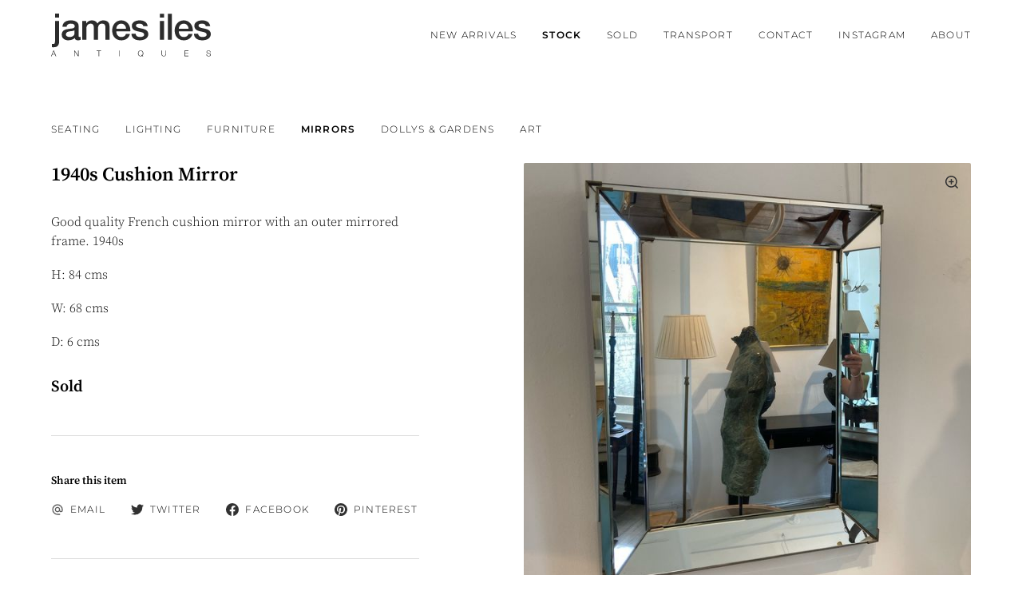

--- FILE ---
content_type: text/html; charset=utf-8
request_url: https://www.jamesilesantiques.com/catalogue/mirrors/1940s-cushion-mirror-2/
body_size: 6137
content:

<!doctype html>
<html lang="en" dir="ltr">
    <head>
        <!-- basic meta -->
        <meta charset="utf-8">
        <meta name="viewport" content="width=device-width, initial-scale=1.0">
        <meta name="copyright" content="Copyright 2018-2026 James Iles">
        <title> 1940s Cushion Mirror &rsaquo; James Iles Antiques</title>

        <!-- extended meta -->
        
    <meta name='description' content='Good quality French cushion mirror with an outer mirrored frame. 1940s
H: 84 cms
W: 68 cms
D: 6 cms'>


        
    <meta property="og:title" content="1940s Cushion Mirror at James Iles Antiques">
    <meta property="og:description" content="Good quality French cushion mirror with an outer mirrored frame. 1940s
H: 84 cms
W: 68 cms
D: 6 cms">
    <meta property="og:url" content="https://www.jamesilesantiques.com/catalogue/mirrors/1940s-cushion-mirror-2/">
    <meta property="og:image" content="https://jamesilesmedia.s3.amazonaws.com/thumbnails/catalogue/images/image_Uzjjsoi.jpeg.1600x0_q80_crop_keep_icc_profile_upscale.jpg">

        <meta property="og:type" content="website">
        <meta property="og:site_name" content="James Iles Antiques">
        <meta property="og:locale" content="en_GB">

        <link rel="sitemap" type="application/xml" title="Sitemap" href="/sitemap.xml">

        <!-- favicons -->
        <link rel="icon" href="/static/favicons/favicon.9d153261df31.ico" sizes="any">
        <link rel="icon" href="/static/favicons/icon.276c41296411.svg" type="image/svg+xml">
        <link rel="apple-touch-icon" href="/static/favicons/apple-touch-icon.8abe9a3e7ac7.png">
        <link rel="manifest" href="/static/favicons/manifest.967b2f8a75c5.webmanifest">

        <!-- fonts and stylesheets -->
        <link rel="preload" href="/static/fonts/montserrat-v25-latin-300.f95c32e0a411.woff2" as="font" type="font/woff2" crossorigin>
        <link rel="preload" href="/static/fonts/montserrat-v25-latin-300.bf00afac8698.woff" as="font" type="font/woff" crossorigin>
        <link rel="preload" href="/static/fonts/montserrat-v25-latin-600.e571167fbcce.woff2" as="font" type="font/woff2" crossorigin>
        <link rel="preload" href="/static/fonts/montserrat-v25-latin-600.52addb5b17e4.woff" as="font" type="font/woff" crossorigin>
        <link rel="preload" href="/static/fonts/source-serif-pro-v15-latin-300.4def6f46ca58.woff2" as="font" type="font/woff2" crossorigin>
        <link rel="preload" href="/static/fonts/source-serif-pro-v15-latin-300.b8f0b3ca6be9.woff" as="font" type="font/woff" crossorigin>
        <link rel="preload" href="/static/fonts/source-serif-pro-v15-latin-300italic.8deaa4461e43.woff2" as="font" type="font/woff2" crossorigin>
        <link rel="preload" href="/static/fonts/source-serif-pro-v15-latin-300italic.a73beae98ddf.woff" as="font" type="font/woff" crossorigin>
        <link rel="preload" href="/static/fonts/source-serif-pro-v15-latin-600.fe8c10a81805.woff2" as="font" type="font/woff2" crossorigin>
        <link rel="preload" href="/static/fonts/source-serif-pro-v15-latin-600.188ea914d7ac.woff" as="font" type="font/woff" crossorigin>
        <link rel="preload" href="/static/fonts/source-serif-pro-v15-latin-600italic.e37d94a8afe3.woff2" as="font" type="font/woff2" crossorigin>
        <link rel="preload" href="/static/fonts/source-serif-pro-v15-latin-600italic.9b73b037c353.woff" as="font" type="font/woff" crossorigin>
        <link rel="stylesheet" href="/static/css/screen.f4f63d206530.css" media="all">

        <!-- scripts -->
        <script>
            // Modernizr's flex-gap test
            var flex = document.createElement('div');
            flex.style.display = 'flex';
            flex.style.flexDirection = 'column';
            flex.style.rowGap = '1px';
            flex.appendChild(document.createElement('div'));
            flex.appendChild(document.createElement('div'));
            document.documentElement.appendChild(flex);
            document.documentElement.classList.add(flex.scrollHeight === 1 ? 'flex-gap' : 'no-flex-gap');
            flex.parentNode.removeChild(flex);
        </script>
        <script src="/static/js/app.bundle.e2fa09361512.js" defer></script>
        

        
            <!-- analytics -->
            <script defer data-domain="jamesilesantiques.com" data-api="/p/api/event" src="/p/js/script.js"></script>
        
    </head>
    <body>
        <!-- svg symbol library -->
        <svg width="0" height="0" style="position:absolute"><symbol stroke="currentColor" fill="currentColor" stroke-width="0" viewBox="0 0 24 24" id="close" xmlns="http://www.w3.org/2000/svg"><path fill="none" stroke="#000" stroke-width="2" d="m3 3 18 18M3 21 21 3"/></symbol><symbol viewBox="0 0 15.896 15.896" id="email" xmlns="http://www.w3.org/2000/svg"><g data-name="Group 9" opacity=".799"><path data-name="Path 6" d="M0 0h15.9v15.9H0Z" fill="none"/><path data-name="Path 7" d="M7.949 1.325a6.624 6.624 0 0 0 0 13.247h3.312v-1.325H7.949a5.367 5.367 0 0 1-5.3-5.3 5.367 5.367 0 0 1 5.3-5.3 5.367 5.367 0 0 1 5.3 5.3v.947a1.071 1.071 0 0 1-.994 1.04 1.071 1.071 0 0 1-.994-1.04v-.945a3.313 3.313 0 1 0-.967 2.338 2.453 2.453 0 0 0 1.961.974 2.327 2.327 0 0 0 2.318-2.365v-.947a6.626 6.626 0 0 0-6.624-6.624Zm0 8.611a1.987 1.987 0 1 1 1.987-1.987 1.984 1.984 0 0 1-1.987 1.987Z"/></g></symbol><symbol viewBox="0 0 15.984 15.887" id="facebook" xmlns="http://www.w3.org/2000/svg"><path data-name="Path 9" d="M15.984 7.992a7.992 7.992 0 1 0-9.241 7.895v-5.585H4.714V7.991h2.029V6.227a2.821 2.821 0 0 1 3.019-3.1 12.267 12.267 0 0 1 1.789.157v1.961h-1.008a1.155 1.155 0 0 0-1.3 1.248v1.5h2.216l-.359 2.31H9.24v5.584a8 8 0 0 0 6.744-7.895Z"/></symbol><symbol viewBox="0 0 24 16" id="menu" xmlns="http://www.w3.org/2000/svg"><path data-name="Path 13" d="M23.76 0H.24A.218.218 0 0 0 0 .182v1.455a.218.218 0 0 0 .24.182h23.52a.218.218 0 0 0 .24-.182V.182A.218.218 0 0 0 23.76 0Zm0 14.182H.24a.218.218 0 0 0-.24.182v1.455a.218.218 0 0 0 .24.182h23.52a.218.218 0 0 0 .24-.182v-1.455a.218.218 0 0 0-.24-.182Zm0-7.091H.24a.218.218 0 0 0-.24.182v1.455a.218.218 0 0 0 .24.182h23.52a.218.218 0 0 0 .24-.182V7.273a.218.218 0 0 0-.24-.182Z"/></symbol><symbol viewBox="0 0 15.947 15.986" id="pinterest" xmlns="http://www.w3.org/2000/svg"><path data-name="Path 10" d="M7.985 0a7.984 7.984 0 0 0-2.914 15.419 7.676 7.676 0 0 1 .027-2.291c.146-.624.937-3.968.937-3.968a2.889 2.889 0 0 1-.239-1.186c0-1.108.644-1.939 1.444-1.939A1 1 0 0 1 8.254 7.16a16 16 0 0 1-.661 2.659 1.158 1.158 0 0 0 1.178 1.442c1.417 0 2.51-1.5 2.51-3.655A3.152 3.152 0 0 0 7.95 4.363a3.455 3.455 0 0 0-3.6 3.463 3.109 3.109 0 0 0 .592 1.826.244.244 0 0 1 .057.23c-.06.25-.2.8-.222.908-.035.15-.115.181-.267.11a3.571 3.571 0 0 1-1.625-3.1c0-2.515 1.83-4.83 5.275-4.83a4.688 4.688 0 0 1 4.924 4.611c0 2.754-1.736 4.97-4.152 4.97a2.156 2.156 0 0 1-1.837-.919l-.5 1.9a8.7 8.7 0 0 1-1 2.1A7.985 7.985 0 1 0 7.964.017Z"/></symbol><symbol viewBox="0 0 16.025 13.025" id="twitter" xmlns="http://www.w3.org/2000/svg"><path data-name="Path 8" d="M15.993 1.554a6.677 6.677 0 0 1-1.886.517A3.31 3.31 0 0 0 15.551.254a6.786 6.786 0 0 1-2.088.791 3.285 3.285 0 0 0-5.6 2.993A9.306 9.306 0 0 1 1.1.612a3.22 3.22 0 0 0-.45 1.652 3.286 3.286 0 0 0 1.461 2.735 3.274 3.274 0 0 1-1.487-.411v.04a3.287 3.287 0 0 0 2.634 3.226 3.336 3.336 0 0 1-1.477.057 3.3 3.3 0 0 0 3.074 2.282 6.588 6.588 0 0 1-4.074 1.402A6.973 6.973 0 0 1 0 11.554a9.345 9.345 0 0 0 5.046 1.475 9.279 9.279 0 0 0 9.347-9.338c0-.14 0-.28-.01-.421a6.634 6.634 0 0 0 1.643-1.7Z"/></symbol><symbol viewBox="0 0 16 16" id="zoom" xmlns="http://www.w3.org/2000/svg"><path data-name="Path 11" d="M10.432 6.657h-2.3V4.049a.156.156 0 0 0-.156-.156H6.808a.156.156 0 0 0-.156.156v2.608h-2.3a.156.156 0 0 0-.156.156v1.168a.156.156 0 0 0 .156.156h2.3v2.608a.156.156 0 0 0 .156.156h1.168a.156.156 0 0 0 .156-.156V8.137h2.3a.156.156 0 0 0 .156-.156V6.813a.156.156 0 0 0-.156-.156Zm5.527 8.251-2.841-2.841a7.39 7.39 0 1 0-1.051 1.051l2.841 2.841a.16.16 0 0 0 .214 0l.837-.837a.16.16 0 0 0 0-.214ZM11.58 11.58a5.917 5.917 0 1 1 0-8.368 5.919 5.919 0 0 1 .001 8.369Z"/></symbol></svg>

        <header class="header" data-component="header">
    <div class="header__inner">
        <div class="header__primary-actions">
            <button
                class="header__nav-toggle"
                type="button"
                data-ref="toggle"
                aria-controls="nav"
                aria-label="Toggle navigation"
                aria-expanded="false"
            >
                <svg class="icon icon--menu " aria-hidden="true">
    <use xlink:href="#menu"></use>
</svg>

                <svg class="icon icon--close " aria-hidden="true">
    <use xlink:href="#close"></use>
</svg>

            </button>
        </div>
        <em class="header__logo">
            <a class="header__logo__link" href="/">
                James Iles Antiques
            </a>
        </em>
        <div class="header__secondary-actions"></div>
        <nav
    class="nav"
    data-ref="nav"
    id="nav"
    aria-expanded="false"
>
    <div class="nav__inner">
        <ul class="nav__primary-list">
            
                <li class="nav__item">
                    <a
                        class="nav__link"
                        href="/catalogue/new-arrivals/"
                        
                    >
                        New Arrivals
                    </a>
                    
                </li>
            
                <li class="nav__item">
                    <a
                        class="nav__link"
                        href="/catalogue/"
                        aria-current="true"
                    >
                        Stock
                    </a>
                    
                        <ul class="nav__secondary-list">
                            
                                <li class="nav__item">
                                    <a
                                        class="nav__link"
                                        href="/catalogue/seating/"
                                        
                                    >
                                        Seating
                                    </a>
                                </li>
                            
                                <li class="nav__item">
                                    <a
                                        class="nav__link"
                                        href="/catalogue/lighting/"
                                        
                                    >
                                        Lighting
                                    </a>
                                </li>
                            
                                <li class="nav__item">
                                    <a
                                        class="nav__link"
                                        href="/catalogue/furniture/"
                                        
                                    >
                                        Furniture
                                    </a>
                                </li>
                            
                                <li class="nav__item">
                                    <a
                                        class="nav__link"
                                        href="/catalogue/mirrors/"
                                        
                                    >
                                        Mirrors
                                    </a>
                                </li>
                            
                                <li class="nav__item">
                                    <a
                                        class="nav__link"
                                        href="/catalogue/dollys-gardens/"
                                        
                                    >
                                        Dollys &amp; Gardens
                                    </a>
                                </li>
                            
                                <li class="nav__item">
                                    <a
                                        class="nav__link"
                                        href="/catalogue/art/"
                                        
                                    >
                                        Art
                                    </a>
                                </li>
                            
                        </ul>
                    
                </li>
            
                <li class="nav__item">
                    <a
                        class="nav__link"
                        href="/catalogue/sold/"
                        
                    >
                        Sold
                    </a>
                    
                </li>
            
                <li class="nav__item">
                    <a
                        class="nav__link"
                        href="/transport/"
                        
                    >
                        Transport
                    </a>
                    
                </li>
            
                <li class="nav__item">
                    <a
                        class="nav__link"
                        href="/contact-us/"
                        
                    >
                        Contact
                    </a>
                    
                </li>
            
                <li class="nav__item">
                    <a
                        class="nav__link"
                        href="https://www.instagram.com/jimmispy/"
                        
                    >
                        Instagram
                    </a>
                    
                </li>
            
                <li class="nav__item">
                    <a
                        class="nav__link"
                        href="/about/"
                        
                    >
                        About
                    </a>
                    
                </li>
            
        </ul>
    </div>
</nav>

    </div>
</header>

        
            <div class="l-container">
        

        


        
    <nav class="category-nav">
    <ul class="category-nav__list">
        
            <li class="category-nav__item">
                <a
                    class="category-nav__link"
                    href="/catalogue/seating/"
                    
                >
                    Seating
                </a>
            </li>
        
            <li class="category-nav__item">
                <a
                    class="category-nav__link"
                    href="/catalogue/lighting/"
                    
                >
                    Lighting
                </a>
            </li>
        
            <li class="category-nav__item">
                <a
                    class="category-nav__link"
                    href="/catalogue/furniture/"
                    
                >
                    Furniture
                </a>
            </li>
        
            <li class="category-nav__item">
                <a
                    class="category-nav__link"
                    href="/catalogue/mirrors/"
                    aria-current="true"
                >
                    Mirrors
                </a>
            </li>
        
            <li class="category-nav__item">
                <a
                    class="category-nav__link"
                    href="/catalogue/dollys-gardens/"
                    
                >
                    Dollys &amp; Gardens
                </a>
            </li>
        
            <li class="category-nav__item">
                <a
                    class="category-nav__link"
                    href="/catalogue/art/"
                    
                >
                    Art
                </a>
            </li>
        
    </ul>
</nav>

    <article class="item">
        <header class="item__header">
            <h1 class="item__title">
                1940s Cushion Mirror
            </h1>
            
        </header>
        <main class="item__main">
            <div class="item__description u-rich-text">
                <p>Good quality French cushion mirror with an outer mirrored frame. 1940s</p>
<p>H: 84 cms</p>
<p>W: 68 cms</p>
<p>D: 6 cms</p>
            </div>
            <h3 class="item__price">
                
                    Sold
                
            </h3>

            
                <div class="item__sharing" data-component="share">
                    <h4 class="item__sharing__heading">
                        Share this item
                    </h4>
                    <ul class="item__sharing__list">
                        <li class="item__sharing__item">
                            <a
                                class="item__sharing__link"
                                href="mailto:?subject=An%20item%20from%20James%20Iles%20Antiques&body=1940s%20Cushion%20Mirror%3A%20https%3A//www.jamesilesantiques.com/catalogue/mirrors/1940s-cushion-mirror-2/">
                                <svg class="icon icon--email " aria-hidden="true">
    <use xlink:href="#email"></use>
</svg>

                                <span>Email</span>
                            </a>
                        </li>
                        <li class="item__sharing__item">
                            <a
                                class="item__sharing__link"
                                data-ref="link"
                                href="https://twitter.com/share?url=https%3A//www.jamesilesantiques.com/catalogue/mirrors/1940s-cushion-mirror-2/&text=1940s%20Cushion%20Mirror">
                                <svg class="icon icon--twitter " aria-hidden="true">
    <use xlink:href="#twitter"></use>
</svg>

                                <span>Twitter</span>
                            </a>
                        </li>
                        <li class="item__sharing__item">
                            <a
                                class="item__sharing__link"
                                data-ref="link"
                                href="https://www.facebook.com/sharer/sharer.php?u=https%3A//www.jamesilesantiques.com/catalogue/mirrors/1940s-cushion-mirror-2/">
                                <svg class="icon icon--facebook " aria-hidden="true">
    <use xlink:href="#facebook"></use>
</svg>

                                <span>Facebook</span>
                            </a>
                        </li>
                        <li class="item__sharing__item">
                            <a
                                class="item__sharing__link"
                                data-ref="link"
                                href="https://pinterest.com/pin/create/button/?url=https%3A//www.jamesilesantiques.com/catalogue/mirrors/1940s-cushion-mirror-2/&media=https%3A//jamesilesmedia.s3.amazonaws.com/thumbnails/catalogue/images/image_Uzjjsoi.jpeg.1600x0_q80_crop_keep_icc_profile_upscale.jpg&description=1940s%20Cushion%20Mirror">
                                <svg class="icon icon--pinterest " aria-hidden="true">
    <use xlink:href="#pinterest"></use>
</svg>

                                <span>Pinterest</span>
                            </a>
                        </li>
                    </ul>
                </div>
            

            <form
    class="form  item__form"
    action=""
    method="post"
>
    
        <div class="form__header">
            <h2 class="form__title">
                Enquire about this item
            </h2>
        </div>
    
    <div class="form__main">
        <input type="hidden" name="csrfmiddlewaretoken" value="w81CaZ7pVqI5Qx2nJFTHQumFLiPVBiDq3WgeAcqtk6wAiU0TpeaYPRW2EZp8liRb">
        
            <script src="https://www.google.com/recaptcha/api.js"></script>
<script>
    // Submit function to be called, after reCAPTCHA was successful.
    var onSubmit_f39ec1a98e7546658f15de3c4f9290cf = function(token) {
        console.log("reCAPTCHA validated for 'data-widget-uuid=\"f39ec1a98e7546658f15de3c4f9290cf\"'")
    };
</script>

<div
     class="g-recaptcha" data-sitekey="6LdtET8UAAAAAAHrmtmKXTuzIDMiHKhncRtK_WPE" id="id_captcha" data-widget-uuid="f39ec1a98e7546658f15de3c4f9290cf" data-callback="onSubmit_f39ec1a98e7546658f15de3c4f9290cf" data-size="normal"
>
</div>
        
        
            
<div
    class="field
           
           field--text
           "
>
    <label class="field__label" for="id_name">
        Your name
        
    </label>
    <div class="field__input-wrapper">
        
            
                <input type="text" name="name" placeholder="Enter your name" maxlength="150" class="field__input input" id="id_name">
                
            
            
        
    </div>
</div>

        
            
<div
    class="field
           
           field--email
           "
>
    <label class="field__label" for="id_email">
        Your email address
        
            <sup class="field__label__badge">
                (required)
            </sup>
        
    </label>
    <div class="field__input-wrapper">
        
            
                <input type="email" name="email" placeholder="Enter your email address" maxlength="320" class="field__input input" required id="id_email">
                
            
            
        
    </div>
</div>

        
            
<div
    class="field
           
           field--text
           "
>
    <label class="field__label" for="id_phone">
        Your phone number
        
    </label>
    <div class="field__input-wrapper">
        
            
                <input type="text" name="phone" placeholder="Enter your phone number" maxlength="100" class="field__input input" id="id_phone">
                
            
            
        
    </div>
</div>

        
            
<div
    class="field
           
           field--text
           "
>
    <label class="field__label" for="id_location">
        Your location
        
    </label>
    <div class="field__input-wrapper">
        
            
                <input type="text" name="location" placeholder="Enter your location" maxlength="200" class="field__input input" id="id_location">
                
            
            
        
    </div>
</div>

        
            
<div
    class="field
           
           field--textarea
           "
>
    <label class="field__label" for="id_comments">
        Any comments?
        
    </label>
    <div class="field__input-wrapper">
        
            
                <textarea name="comments" cols="40" rows="4" placeholder="Enter any comments" maxlength="1000" class="field__input input" id="id_comments">
</textarea>
                
            
            
        
    </div>
</div>

        
            
<div
    class="field
           
           field--checkbox
           "
>
    <label class="field__label" for="id_consent">
        Data use consent
        
            <sup class="field__label__badge">
                (required)
            </sup>
        
    </label>
    <div class="field__input-wrapper">
        
            
                <label class='field__checkbox-wrapper'>
                    <input type="checkbox" name="consent" required id="id_consent">
                    
                        <span class="field__help-text">
                            I consent to my data being processed as per the <a href='/privacy-policy/'>Privacy
        Policy</a>
                        </span>
                    
                </label>
            
            
        
    </div>
</div>

        
        
    </div>
    <div class="form__footer">
        <button class="form__button button" type="submit">
            Send enquiry
        </button>
    </div>
</form>

        </main>
        <aside class="item__sidebar" data-component="carousel">
            <div class="item__primary-image">
                
                    
                        <a
                            class="item__primary-image__link"
                            href="https://jamesilesmedia.s3.amazonaws.com/catalogue/images/image_Uzjjsoi.jpeg"
                            data-ref="primary-link"
                            data-gall="item"
                            aria-label="Click to zoom"
                        >
                            <picture class="item__primary-image__image">
                                <img
                                    srcset="https://jamesilesmedia.s3.amazonaws.com/thumbnails/catalogue/images/image_Uzjjsoi.jpeg.320x320_q80_crop_keep_icc_profile_upscale.jpg 320w,
                                            https://jamesilesmedia.s3.amazonaws.com/thumbnails/catalogue/images/image_Uzjjsoi.jpeg.640x640_q80_crop_keep_icc_profile_upscale.jpg 640w,
                                            https://jamesilesmedia.s3.amazonaws.com/thumbnails/catalogue/images/image_Uzjjsoi.jpeg.960x960_q80_crop_keep_icc_profile_upscale.jpg 960w,
                                            https://jamesilesmedia.s3.amazonaws.com/thumbnails/catalogue/images/image_Uzjjsoi.jpeg.1280x1280_q80_crop_keep_icc_profile_upscale.jpg 1280w,
                                            https://jamesilesmedia.s3.amazonaws.com/thumbnails/catalogue/images/image_Uzjjsoi.jpeg.1600x1600_q80_crop_keep_icc_profile_upscale.jpg 1600w"
                                    sizes="(min-width: 1000px) 50vw, 100vw"
                                    src="https://jamesilesmedia.s3.amazonaws.com/thumbnails/catalogue/images/image_Uzjjsoi.jpeg.320x320_q80_crop_keep_icc_profile_upscale.jpg"
                                    width="320"
                                    height="320"
                                    alt="1940s Cushion Mirror"
                                    data-ref="primary-image"
                                >
                            </picture>
                            <svg class="icon icon--zoom " aria-hidden="true">
    <use xlink:href="#zoom"></use>
</svg>

                        </a>
                    
                
            </div>
            <div class="item__secondary-images">
                <ul class="item__secondary-images__list">
                    
                        
                            
                                <li class="item__secondary-images__item">
                                    <a
                                        class="item__secondary-images__link"
                                        href="https://jamesilesmedia.s3.amazonaws.com/catalogue/images/image_Uzjjsoi.jpeg"
                                        data-ref="secondary-link"
                                        data-gall="item"
                                        aria-label="Activate image 0"
                                        
                                            aria-current="true"
                                        
                                    >
                                        <picture class="item__secondary-images__image">
                                            <img
                                                srcset="https://jamesilesmedia.s3.amazonaws.com/thumbnails/catalogue/images/image_Uzjjsoi.jpeg.320x320_q80_crop_keep_icc_profile_upscale.jpg 320w,
                                                        https://jamesilesmedia.s3.amazonaws.com/thumbnails/catalogue/images/image_Uzjjsoi.jpeg.640x640_q80_crop_keep_icc_profile_upscale.jpg 640w,
                                                        https://jamesilesmedia.s3.amazonaws.com/thumbnails/catalogue/images/image_Uzjjsoi.jpeg.960x960_q80_crop_keep_icc_profile_upscale.jpg 960w,
                                                        https://jamesilesmedia.s3.amazonaws.com/thumbnails/catalogue/images/image_Uzjjsoi.jpeg.1280x1280_q80_crop_keep_icc_profile_upscale.jpg 1280w,
                                                        https://jamesilesmedia.s3.amazonaws.com/thumbnails/catalogue/images/image_Uzjjsoi.jpeg.1600x1600_q80_crop_keep_icc_profile_upscale.jpg 1600w"
                                                sizes="(min-width: 1000px) 16vw, 33vw"
                                                src="https://jamesilesmedia.s3.amazonaws.com/thumbnails/catalogue/images/image_Uzjjsoi.jpeg.320x320_q80_crop_keep_icc_profile_upscale.jpg"
                                                width="320"
                                                height="320"
                                                alt=""
                                                loading="lazy"
                                                data-ref="secondary-image"
                                            >
                                        </picture>
                                    </a>
                                </li>
                            
                        
                            
                                <li class="item__secondary-images__item">
                                    <a
                                        class="item__secondary-images__link"
                                        href="https://jamesilesmedia.s3.amazonaws.com/catalogue/images/image_4YeO8tv.jpeg"
                                        data-ref="secondary-link"
                                        data-gall="item"
                                        aria-label="Activate image 1"
                                        
                                    >
                                        <picture class="item__secondary-images__image">
                                            <img
                                                srcset="https://jamesilesmedia.s3.amazonaws.com/thumbnails/catalogue/images/image_4YeO8tv.jpeg.320x320_q80_crop_keep_icc_profile_upscale.jpg 320w,
                                                        https://jamesilesmedia.s3.amazonaws.com/thumbnails/catalogue/images/image_4YeO8tv.jpeg.640x640_q80_crop_keep_icc_profile_upscale.jpg 640w,
                                                        https://jamesilesmedia.s3.amazonaws.com/thumbnails/catalogue/images/image_4YeO8tv.jpeg.960x960_q80_crop_keep_icc_profile_upscale.jpg 960w,
                                                        https://jamesilesmedia.s3.amazonaws.com/thumbnails/catalogue/images/image_4YeO8tv.jpeg.1280x1280_q80_crop_keep_icc_profile_upscale.jpg 1280w,
                                                        https://jamesilesmedia.s3.amazonaws.com/thumbnails/catalogue/images/image_4YeO8tv.jpeg.1600x1600_q80_crop_keep_icc_profile_upscale.jpg 1600w"
                                                sizes="(min-width: 1000px) 16vw, 33vw"
                                                src="https://jamesilesmedia.s3.amazonaws.com/thumbnails/catalogue/images/image_4YeO8tv.jpeg.320x320_q80_crop_keep_icc_profile_upscale.jpg"
                                                width="320"
                                                height="320"
                                                alt=""
                                                loading="lazy"
                                                data-ref="secondary-image"
                                            >
                                        </picture>
                                    </a>
                                </li>
                            
                        
                            
                                <li class="item__secondary-images__item">
                                    <a
                                        class="item__secondary-images__link"
                                        href="https://jamesilesmedia.s3.amazonaws.com/catalogue/images/image_qVVeavr.jpeg"
                                        data-ref="secondary-link"
                                        data-gall="item"
                                        aria-label="Activate image 2"
                                        
                                    >
                                        <picture class="item__secondary-images__image">
                                            <img
                                                srcset="https://jamesilesmedia.s3.amazonaws.com/thumbnails/catalogue/images/image_qVVeavr.jpeg.320x320_q80_crop_keep_icc_profile_upscale.jpg 320w,
                                                        https://jamesilesmedia.s3.amazonaws.com/thumbnails/catalogue/images/image_qVVeavr.jpeg.640x640_q80_crop_keep_icc_profile_upscale.jpg 640w,
                                                        https://jamesilesmedia.s3.amazonaws.com/thumbnails/catalogue/images/image_qVVeavr.jpeg.960x960_q80_crop_keep_icc_profile_upscale.jpg 960w,
                                                        https://jamesilesmedia.s3.amazonaws.com/thumbnails/catalogue/images/image_qVVeavr.jpeg.1280x1280_q80_crop_keep_icc_profile_upscale.jpg 1280w,
                                                        https://jamesilesmedia.s3.amazonaws.com/thumbnails/catalogue/images/image_qVVeavr.jpeg.1600x1600_q80_crop_keep_icc_profile_upscale.jpg 1600w"
                                                sizes="(min-width: 1000px) 16vw, 33vw"
                                                src="https://jamesilesmedia.s3.amazonaws.com/thumbnails/catalogue/images/image_qVVeavr.jpeg.320x320_q80_crop_keep_icc_profile_upscale.jpg"
                                                width="320"
                                                height="320"
                                                alt=""
                                                loading="lazy"
                                                data-ref="secondary-image"
                                            >
                                        </picture>
                                    </a>
                                </li>
                            
                        
                            
                                <li class="item__secondary-images__item">
                                    <a
                                        class="item__secondary-images__link"
                                        href="https://jamesilesmedia.s3.amazonaws.com/catalogue/images/image_xJcRRcc.jpeg"
                                        data-ref="secondary-link"
                                        data-gall="item"
                                        aria-label="Activate image 3"
                                        
                                    >
                                        <picture class="item__secondary-images__image">
                                            <img
                                                srcset="https://jamesilesmedia.s3.amazonaws.com/thumbnails/catalogue/images/image_xJcRRcc.jpeg.320x320_q80_crop_keep_icc_profile_upscale.jpg 320w,
                                                        https://jamesilesmedia.s3.amazonaws.com/thumbnails/catalogue/images/image_xJcRRcc.jpeg.640x640_q80_crop_keep_icc_profile_upscale.jpg 640w,
                                                        https://jamesilesmedia.s3.amazonaws.com/thumbnails/catalogue/images/image_xJcRRcc.jpeg.960x960_q80_crop_keep_icc_profile_upscale.jpg 960w,
                                                        https://jamesilesmedia.s3.amazonaws.com/thumbnails/catalogue/images/image_xJcRRcc.jpeg.1280x1280_q80_crop_keep_icc_profile_upscale.jpg 1280w,
                                                        https://jamesilesmedia.s3.amazonaws.com/thumbnails/catalogue/images/image_xJcRRcc.jpeg.1600x1600_q80_crop_keep_icc_profile_upscale.jpg 1600w"
                                                sizes="(min-width: 1000px) 16vw, 33vw"
                                                src="https://jamesilesmedia.s3.amazonaws.com/thumbnails/catalogue/images/image_xJcRRcc.jpeg.320x320_q80_crop_keep_icc_profile_upscale.jpg"
                                                width="320"
                                                height="320"
                                                alt=""
                                                loading="lazy"
                                                data-ref="secondary-image"
                                            >
                                        </picture>
                                    </a>
                                </li>
                            
                        
                            
                                <li class="item__secondary-images__item">
                                    <a
                                        class="item__secondary-images__link"
                                        href="https://jamesilesmedia.s3.amazonaws.com/catalogue/images/image_sPR4NYm.jpeg"
                                        data-ref="secondary-link"
                                        data-gall="item"
                                        aria-label="Activate image 4"
                                        
                                    >
                                        <picture class="item__secondary-images__image">
                                            <img
                                                srcset="https://jamesilesmedia.s3.amazonaws.com/thumbnails/catalogue/images/image_sPR4NYm.jpeg.320x320_q80_crop_keep_icc_profile_upscale.jpg 320w,
                                                        https://jamesilesmedia.s3.amazonaws.com/thumbnails/catalogue/images/image_sPR4NYm.jpeg.640x640_q80_crop_keep_icc_profile_upscale.jpg 640w,
                                                        https://jamesilesmedia.s3.amazonaws.com/thumbnails/catalogue/images/image_sPR4NYm.jpeg.960x960_q80_crop_keep_icc_profile_upscale.jpg 960w,
                                                        https://jamesilesmedia.s3.amazonaws.com/thumbnails/catalogue/images/image_sPR4NYm.jpeg.1280x1280_q80_crop_keep_icc_profile_upscale.jpg 1280w,
                                                        https://jamesilesmedia.s3.amazonaws.com/thumbnails/catalogue/images/image_sPR4NYm.jpeg.1600x1600_q80_crop_keep_icc_profile_upscale.jpg 1600w"
                                                sizes="(min-width: 1000px) 16vw, 33vw"
                                                src="https://jamesilesmedia.s3.amazonaws.com/thumbnails/catalogue/images/image_sPR4NYm.jpeg.320x320_q80_crop_keep_icc_profile_upscale.jpg"
                                                width="320"
                                                height="320"
                                                alt=""
                                                loading="lazy"
                                                data-ref="secondary-image"
                                            >
                                        </picture>
                                    </a>
                                </li>
                            
                        
                    
                </ul>
            </div>
        </aside>
    </article>


        

        
            </div>
        

        <footer class="footer">
    <div class="footer__inner">
        <div class="footer__column">
            <h3 class="footer__heading">
                James Iles Antiques
            </h3>
            <p class="footer__copy">
                299 Lillie Road<br>London<br>SW6 7LL
            </p>
            <p class="footer__copy">
                <a href="https://goo.gl/maps/rjKHQtahDUa47BN4A">
                    View on map
                </a>
            </p>
        </div>
        <div class="footer__column">
            <h3 class="footer__heading">
                Phone
            </h3>
            <p class="footer__copy">
                <a href="tel:+44 (0)7973 550 512">
                    +44 (0)7973 550 512
                </a>
            </p>
            <h3 class="footer__heading">
                Email
            </h3>
            <p class="footer__copy">
                <a href="mailto:james@jiantiques.com">
                    james@jiantiques.com
                </a>
            </p>
        </div>
        <div class="footer__column">
            <div class="newsletter-form">
    <h3 class="newsletter-form__heading">
        Newsletter
    </h3>
    <p class="newsletter-form__copy">
        Keep up to date with our latest news and stock.
    </p>
    <form
    class="form form--compact newsletter-form__form"
    action="/forms/newsletter/?next=%2Fcatalogue%2Fmirrors%2F1940s-cushion-mirror-2%2F"
    method="post"
>
    
    <div class="form__main">
        <input type="hidden" name="csrfmiddlewaretoken" value="w81CaZ7pVqI5Qx2nJFTHQumFLiPVBiDq3WgeAcqtk6wAiU0TpeaYPRW2EZp8liRb">
        
        
            
<div
    class="field
           field--compact
           field--email
           "
>
    <label class="field__label" for="newsletter_id_email">
        Your email address
        
            <sup class="field__label__badge">
                (required)
            </sup>
        
    </label>
    <div class="field__input-wrapper">
        
            
                <input type="email" name="email" placeholder="Enter your email address" maxlength="320" class="field__input input" required id="newsletter_id_email">
                
            
            
        
    </div>
</div>

        
            
<div
    class="field
           field--compact
           field--checkbox
           "
>
    <label class="field__label" for="newsletter_id_consent">
        Data use consent
        
            <sup class="field__label__badge">
                (required)
            </sup>
        
    </label>
    <div class="field__input-wrapper">
        
            
                <label class='field__checkbox-wrapper'>
                    <input type="checkbox" name="consent" required id="newsletter_id_consent">
                    
                        <span class="field__help-text">
                            I consent to my data being processed as per the <a href='/privacy-policy/'>Privacy
        Policy</a>
                        </span>
                    
                </label>
            
            
        
    </div>
</div>

        
        
    </div>
    <div class="form__footer">
        <button class="form__button button" type="submit">
            Subscribe
        </button>
    </div>
</form>

</div>

        </div>
        <ul class="footer__credits">
            <li class="footer__credits__item">
                &copy; 2018–2026 James Iles
            </li>
            <li class="footer__credits__separator"></li>
            <li class="footer__credits__item">
                <a href="/privacy-policy/">
                    Privacy
                </a>
            </li>
            <li class="footer__credits__separator"></li>
            <li class="footer__credits__item">
                Site by <a href="https://tiplady.io/">James Tiplady</a>
            </li>
        </ul>
    </div>
</footer>

    </body>
</html>


--- FILE ---
content_type: text/html; charset=utf-8
request_url: https://www.google.com/recaptcha/api2/anchor?ar=1&k=6LdtET8UAAAAAAHrmtmKXTuzIDMiHKhncRtK_WPE&co=aHR0cHM6Ly93d3cuamFtZXNpbGVzYW50aXF1ZXMuY29tOjQ0Mw..&hl=en&v=PoyoqOPhxBO7pBk68S4YbpHZ&size=normal&anchor-ms=20000&execute-ms=30000&cb=7g6evdoiaxa5
body_size: 49415
content:
<!DOCTYPE HTML><html dir="ltr" lang="en"><head><meta http-equiv="Content-Type" content="text/html; charset=UTF-8">
<meta http-equiv="X-UA-Compatible" content="IE=edge">
<title>reCAPTCHA</title>
<style type="text/css">
/* cyrillic-ext */
@font-face {
  font-family: 'Roboto';
  font-style: normal;
  font-weight: 400;
  font-stretch: 100%;
  src: url(//fonts.gstatic.com/s/roboto/v48/KFO7CnqEu92Fr1ME7kSn66aGLdTylUAMa3GUBHMdazTgWw.woff2) format('woff2');
  unicode-range: U+0460-052F, U+1C80-1C8A, U+20B4, U+2DE0-2DFF, U+A640-A69F, U+FE2E-FE2F;
}
/* cyrillic */
@font-face {
  font-family: 'Roboto';
  font-style: normal;
  font-weight: 400;
  font-stretch: 100%;
  src: url(//fonts.gstatic.com/s/roboto/v48/KFO7CnqEu92Fr1ME7kSn66aGLdTylUAMa3iUBHMdazTgWw.woff2) format('woff2');
  unicode-range: U+0301, U+0400-045F, U+0490-0491, U+04B0-04B1, U+2116;
}
/* greek-ext */
@font-face {
  font-family: 'Roboto';
  font-style: normal;
  font-weight: 400;
  font-stretch: 100%;
  src: url(//fonts.gstatic.com/s/roboto/v48/KFO7CnqEu92Fr1ME7kSn66aGLdTylUAMa3CUBHMdazTgWw.woff2) format('woff2');
  unicode-range: U+1F00-1FFF;
}
/* greek */
@font-face {
  font-family: 'Roboto';
  font-style: normal;
  font-weight: 400;
  font-stretch: 100%;
  src: url(//fonts.gstatic.com/s/roboto/v48/KFO7CnqEu92Fr1ME7kSn66aGLdTylUAMa3-UBHMdazTgWw.woff2) format('woff2');
  unicode-range: U+0370-0377, U+037A-037F, U+0384-038A, U+038C, U+038E-03A1, U+03A3-03FF;
}
/* math */
@font-face {
  font-family: 'Roboto';
  font-style: normal;
  font-weight: 400;
  font-stretch: 100%;
  src: url(//fonts.gstatic.com/s/roboto/v48/KFO7CnqEu92Fr1ME7kSn66aGLdTylUAMawCUBHMdazTgWw.woff2) format('woff2');
  unicode-range: U+0302-0303, U+0305, U+0307-0308, U+0310, U+0312, U+0315, U+031A, U+0326-0327, U+032C, U+032F-0330, U+0332-0333, U+0338, U+033A, U+0346, U+034D, U+0391-03A1, U+03A3-03A9, U+03B1-03C9, U+03D1, U+03D5-03D6, U+03F0-03F1, U+03F4-03F5, U+2016-2017, U+2034-2038, U+203C, U+2040, U+2043, U+2047, U+2050, U+2057, U+205F, U+2070-2071, U+2074-208E, U+2090-209C, U+20D0-20DC, U+20E1, U+20E5-20EF, U+2100-2112, U+2114-2115, U+2117-2121, U+2123-214F, U+2190, U+2192, U+2194-21AE, U+21B0-21E5, U+21F1-21F2, U+21F4-2211, U+2213-2214, U+2216-22FF, U+2308-230B, U+2310, U+2319, U+231C-2321, U+2336-237A, U+237C, U+2395, U+239B-23B7, U+23D0, U+23DC-23E1, U+2474-2475, U+25AF, U+25B3, U+25B7, U+25BD, U+25C1, U+25CA, U+25CC, U+25FB, U+266D-266F, U+27C0-27FF, U+2900-2AFF, U+2B0E-2B11, U+2B30-2B4C, U+2BFE, U+3030, U+FF5B, U+FF5D, U+1D400-1D7FF, U+1EE00-1EEFF;
}
/* symbols */
@font-face {
  font-family: 'Roboto';
  font-style: normal;
  font-weight: 400;
  font-stretch: 100%;
  src: url(//fonts.gstatic.com/s/roboto/v48/KFO7CnqEu92Fr1ME7kSn66aGLdTylUAMaxKUBHMdazTgWw.woff2) format('woff2');
  unicode-range: U+0001-000C, U+000E-001F, U+007F-009F, U+20DD-20E0, U+20E2-20E4, U+2150-218F, U+2190, U+2192, U+2194-2199, U+21AF, U+21E6-21F0, U+21F3, U+2218-2219, U+2299, U+22C4-22C6, U+2300-243F, U+2440-244A, U+2460-24FF, U+25A0-27BF, U+2800-28FF, U+2921-2922, U+2981, U+29BF, U+29EB, U+2B00-2BFF, U+4DC0-4DFF, U+FFF9-FFFB, U+10140-1018E, U+10190-1019C, U+101A0, U+101D0-101FD, U+102E0-102FB, U+10E60-10E7E, U+1D2C0-1D2D3, U+1D2E0-1D37F, U+1F000-1F0FF, U+1F100-1F1AD, U+1F1E6-1F1FF, U+1F30D-1F30F, U+1F315, U+1F31C, U+1F31E, U+1F320-1F32C, U+1F336, U+1F378, U+1F37D, U+1F382, U+1F393-1F39F, U+1F3A7-1F3A8, U+1F3AC-1F3AF, U+1F3C2, U+1F3C4-1F3C6, U+1F3CA-1F3CE, U+1F3D4-1F3E0, U+1F3ED, U+1F3F1-1F3F3, U+1F3F5-1F3F7, U+1F408, U+1F415, U+1F41F, U+1F426, U+1F43F, U+1F441-1F442, U+1F444, U+1F446-1F449, U+1F44C-1F44E, U+1F453, U+1F46A, U+1F47D, U+1F4A3, U+1F4B0, U+1F4B3, U+1F4B9, U+1F4BB, U+1F4BF, U+1F4C8-1F4CB, U+1F4D6, U+1F4DA, U+1F4DF, U+1F4E3-1F4E6, U+1F4EA-1F4ED, U+1F4F7, U+1F4F9-1F4FB, U+1F4FD-1F4FE, U+1F503, U+1F507-1F50B, U+1F50D, U+1F512-1F513, U+1F53E-1F54A, U+1F54F-1F5FA, U+1F610, U+1F650-1F67F, U+1F687, U+1F68D, U+1F691, U+1F694, U+1F698, U+1F6AD, U+1F6B2, U+1F6B9-1F6BA, U+1F6BC, U+1F6C6-1F6CF, U+1F6D3-1F6D7, U+1F6E0-1F6EA, U+1F6F0-1F6F3, U+1F6F7-1F6FC, U+1F700-1F7FF, U+1F800-1F80B, U+1F810-1F847, U+1F850-1F859, U+1F860-1F887, U+1F890-1F8AD, U+1F8B0-1F8BB, U+1F8C0-1F8C1, U+1F900-1F90B, U+1F93B, U+1F946, U+1F984, U+1F996, U+1F9E9, U+1FA00-1FA6F, U+1FA70-1FA7C, U+1FA80-1FA89, U+1FA8F-1FAC6, U+1FACE-1FADC, U+1FADF-1FAE9, U+1FAF0-1FAF8, U+1FB00-1FBFF;
}
/* vietnamese */
@font-face {
  font-family: 'Roboto';
  font-style: normal;
  font-weight: 400;
  font-stretch: 100%;
  src: url(//fonts.gstatic.com/s/roboto/v48/KFO7CnqEu92Fr1ME7kSn66aGLdTylUAMa3OUBHMdazTgWw.woff2) format('woff2');
  unicode-range: U+0102-0103, U+0110-0111, U+0128-0129, U+0168-0169, U+01A0-01A1, U+01AF-01B0, U+0300-0301, U+0303-0304, U+0308-0309, U+0323, U+0329, U+1EA0-1EF9, U+20AB;
}
/* latin-ext */
@font-face {
  font-family: 'Roboto';
  font-style: normal;
  font-weight: 400;
  font-stretch: 100%;
  src: url(//fonts.gstatic.com/s/roboto/v48/KFO7CnqEu92Fr1ME7kSn66aGLdTylUAMa3KUBHMdazTgWw.woff2) format('woff2');
  unicode-range: U+0100-02BA, U+02BD-02C5, U+02C7-02CC, U+02CE-02D7, U+02DD-02FF, U+0304, U+0308, U+0329, U+1D00-1DBF, U+1E00-1E9F, U+1EF2-1EFF, U+2020, U+20A0-20AB, U+20AD-20C0, U+2113, U+2C60-2C7F, U+A720-A7FF;
}
/* latin */
@font-face {
  font-family: 'Roboto';
  font-style: normal;
  font-weight: 400;
  font-stretch: 100%;
  src: url(//fonts.gstatic.com/s/roboto/v48/KFO7CnqEu92Fr1ME7kSn66aGLdTylUAMa3yUBHMdazQ.woff2) format('woff2');
  unicode-range: U+0000-00FF, U+0131, U+0152-0153, U+02BB-02BC, U+02C6, U+02DA, U+02DC, U+0304, U+0308, U+0329, U+2000-206F, U+20AC, U+2122, U+2191, U+2193, U+2212, U+2215, U+FEFF, U+FFFD;
}
/* cyrillic-ext */
@font-face {
  font-family: 'Roboto';
  font-style: normal;
  font-weight: 500;
  font-stretch: 100%;
  src: url(//fonts.gstatic.com/s/roboto/v48/KFO7CnqEu92Fr1ME7kSn66aGLdTylUAMa3GUBHMdazTgWw.woff2) format('woff2');
  unicode-range: U+0460-052F, U+1C80-1C8A, U+20B4, U+2DE0-2DFF, U+A640-A69F, U+FE2E-FE2F;
}
/* cyrillic */
@font-face {
  font-family: 'Roboto';
  font-style: normal;
  font-weight: 500;
  font-stretch: 100%;
  src: url(//fonts.gstatic.com/s/roboto/v48/KFO7CnqEu92Fr1ME7kSn66aGLdTylUAMa3iUBHMdazTgWw.woff2) format('woff2');
  unicode-range: U+0301, U+0400-045F, U+0490-0491, U+04B0-04B1, U+2116;
}
/* greek-ext */
@font-face {
  font-family: 'Roboto';
  font-style: normal;
  font-weight: 500;
  font-stretch: 100%;
  src: url(//fonts.gstatic.com/s/roboto/v48/KFO7CnqEu92Fr1ME7kSn66aGLdTylUAMa3CUBHMdazTgWw.woff2) format('woff2');
  unicode-range: U+1F00-1FFF;
}
/* greek */
@font-face {
  font-family: 'Roboto';
  font-style: normal;
  font-weight: 500;
  font-stretch: 100%;
  src: url(//fonts.gstatic.com/s/roboto/v48/KFO7CnqEu92Fr1ME7kSn66aGLdTylUAMa3-UBHMdazTgWw.woff2) format('woff2');
  unicode-range: U+0370-0377, U+037A-037F, U+0384-038A, U+038C, U+038E-03A1, U+03A3-03FF;
}
/* math */
@font-face {
  font-family: 'Roboto';
  font-style: normal;
  font-weight: 500;
  font-stretch: 100%;
  src: url(//fonts.gstatic.com/s/roboto/v48/KFO7CnqEu92Fr1ME7kSn66aGLdTylUAMawCUBHMdazTgWw.woff2) format('woff2');
  unicode-range: U+0302-0303, U+0305, U+0307-0308, U+0310, U+0312, U+0315, U+031A, U+0326-0327, U+032C, U+032F-0330, U+0332-0333, U+0338, U+033A, U+0346, U+034D, U+0391-03A1, U+03A3-03A9, U+03B1-03C9, U+03D1, U+03D5-03D6, U+03F0-03F1, U+03F4-03F5, U+2016-2017, U+2034-2038, U+203C, U+2040, U+2043, U+2047, U+2050, U+2057, U+205F, U+2070-2071, U+2074-208E, U+2090-209C, U+20D0-20DC, U+20E1, U+20E5-20EF, U+2100-2112, U+2114-2115, U+2117-2121, U+2123-214F, U+2190, U+2192, U+2194-21AE, U+21B0-21E5, U+21F1-21F2, U+21F4-2211, U+2213-2214, U+2216-22FF, U+2308-230B, U+2310, U+2319, U+231C-2321, U+2336-237A, U+237C, U+2395, U+239B-23B7, U+23D0, U+23DC-23E1, U+2474-2475, U+25AF, U+25B3, U+25B7, U+25BD, U+25C1, U+25CA, U+25CC, U+25FB, U+266D-266F, U+27C0-27FF, U+2900-2AFF, U+2B0E-2B11, U+2B30-2B4C, U+2BFE, U+3030, U+FF5B, U+FF5D, U+1D400-1D7FF, U+1EE00-1EEFF;
}
/* symbols */
@font-face {
  font-family: 'Roboto';
  font-style: normal;
  font-weight: 500;
  font-stretch: 100%;
  src: url(//fonts.gstatic.com/s/roboto/v48/KFO7CnqEu92Fr1ME7kSn66aGLdTylUAMaxKUBHMdazTgWw.woff2) format('woff2');
  unicode-range: U+0001-000C, U+000E-001F, U+007F-009F, U+20DD-20E0, U+20E2-20E4, U+2150-218F, U+2190, U+2192, U+2194-2199, U+21AF, U+21E6-21F0, U+21F3, U+2218-2219, U+2299, U+22C4-22C6, U+2300-243F, U+2440-244A, U+2460-24FF, U+25A0-27BF, U+2800-28FF, U+2921-2922, U+2981, U+29BF, U+29EB, U+2B00-2BFF, U+4DC0-4DFF, U+FFF9-FFFB, U+10140-1018E, U+10190-1019C, U+101A0, U+101D0-101FD, U+102E0-102FB, U+10E60-10E7E, U+1D2C0-1D2D3, U+1D2E0-1D37F, U+1F000-1F0FF, U+1F100-1F1AD, U+1F1E6-1F1FF, U+1F30D-1F30F, U+1F315, U+1F31C, U+1F31E, U+1F320-1F32C, U+1F336, U+1F378, U+1F37D, U+1F382, U+1F393-1F39F, U+1F3A7-1F3A8, U+1F3AC-1F3AF, U+1F3C2, U+1F3C4-1F3C6, U+1F3CA-1F3CE, U+1F3D4-1F3E0, U+1F3ED, U+1F3F1-1F3F3, U+1F3F5-1F3F7, U+1F408, U+1F415, U+1F41F, U+1F426, U+1F43F, U+1F441-1F442, U+1F444, U+1F446-1F449, U+1F44C-1F44E, U+1F453, U+1F46A, U+1F47D, U+1F4A3, U+1F4B0, U+1F4B3, U+1F4B9, U+1F4BB, U+1F4BF, U+1F4C8-1F4CB, U+1F4D6, U+1F4DA, U+1F4DF, U+1F4E3-1F4E6, U+1F4EA-1F4ED, U+1F4F7, U+1F4F9-1F4FB, U+1F4FD-1F4FE, U+1F503, U+1F507-1F50B, U+1F50D, U+1F512-1F513, U+1F53E-1F54A, U+1F54F-1F5FA, U+1F610, U+1F650-1F67F, U+1F687, U+1F68D, U+1F691, U+1F694, U+1F698, U+1F6AD, U+1F6B2, U+1F6B9-1F6BA, U+1F6BC, U+1F6C6-1F6CF, U+1F6D3-1F6D7, U+1F6E0-1F6EA, U+1F6F0-1F6F3, U+1F6F7-1F6FC, U+1F700-1F7FF, U+1F800-1F80B, U+1F810-1F847, U+1F850-1F859, U+1F860-1F887, U+1F890-1F8AD, U+1F8B0-1F8BB, U+1F8C0-1F8C1, U+1F900-1F90B, U+1F93B, U+1F946, U+1F984, U+1F996, U+1F9E9, U+1FA00-1FA6F, U+1FA70-1FA7C, U+1FA80-1FA89, U+1FA8F-1FAC6, U+1FACE-1FADC, U+1FADF-1FAE9, U+1FAF0-1FAF8, U+1FB00-1FBFF;
}
/* vietnamese */
@font-face {
  font-family: 'Roboto';
  font-style: normal;
  font-weight: 500;
  font-stretch: 100%;
  src: url(//fonts.gstatic.com/s/roboto/v48/KFO7CnqEu92Fr1ME7kSn66aGLdTylUAMa3OUBHMdazTgWw.woff2) format('woff2');
  unicode-range: U+0102-0103, U+0110-0111, U+0128-0129, U+0168-0169, U+01A0-01A1, U+01AF-01B0, U+0300-0301, U+0303-0304, U+0308-0309, U+0323, U+0329, U+1EA0-1EF9, U+20AB;
}
/* latin-ext */
@font-face {
  font-family: 'Roboto';
  font-style: normal;
  font-weight: 500;
  font-stretch: 100%;
  src: url(//fonts.gstatic.com/s/roboto/v48/KFO7CnqEu92Fr1ME7kSn66aGLdTylUAMa3KUBHMdazTgWw.woff2) format('woff2');
  unicode-range: U+0100-02BA, U+02BD-02C5, U+02C7-02CC, U+02CE-02D7, U+02DD-02FF, U+0304, U+0308, U+0329, U+1D00-1DBF, U+1E00-1E9F, U+1EF2-1EFF, U+2020, U+20A0-20AB, U+20AD-20C0, U+2113, U+2C60-2C7F, U+A720-A7FF;
}
/* latin */
@font-face {
  font-family: 'Roboto';
  font-style: normal;
  font-weight: 500;
  font-stretch: 100%;
  src: url(//fonts.gstatic.com/s/roboto/v48/KFO7CnqEu92Fr1ME7kSn66aGLdTylUAMa3yUBHMdazQ.woff2) format('woff2');
  unicode-range: U+0000-00FF, U+0131, U+0152-0153, U+02BB-02BC, U+02C6, U+02DA, U+02DC, U+0304, U+0308, U+0329, U+2000-206F, U+20AC, U+2122, U+2191, U+2193, U+2212, U+2215, U+FEFF, U+FFFD;
}
/* cyrillic-ext */
@font-face {
  font-family: 'Roboto';
  font-style: normal;
  font-weight: 900;
  font-stretch: 100%;
  src: url(//fonts.gstatic.com/s/roboto/v48/KFO7CnqEu92Fr1ME7kSn66aGLdTylUAMa3GUBHMdazTgWw.woff2) format('woff2');
  unicode-range: U+0460-052F, U+1C80-1C8A, U+20B4, U+2DE0-2DFF, U+A640-A69F, U+FE2E-FE2F;
}
/* cyrillic */
@font-face {
  font-family: 'Roboto';
  font-style: normal;
  font-weight: 900;
  font-stretch: 100%;
  src: url(//fonts.gstatic.com/s/roboto/v48/KFO7CnqEu92Fr1ME7kSn66aGLdTylUAMa3iUBHMdazTgWw.woff2) format('woff2');
  unicode-range: U+0301, U+0400-045F, U+0490-0491, U+04B0-04B1, U+2116;
}
/* greek-ext */
@font-face {
  font-family: 'Roboto';
  font-style: normal;
  font-weight: 900;
  font-stretch: 100%;
  src: url(//fonts.gstatic.com/s/roboto/v48/KFO7CnqEu92Fr1ME7kSn66aGLdTylUAMa3CUBHMdazTgWw.woff2) format('woff2');
  unicode-range: U+1F00-1FFF;
}
/* greek */
@font-face {
  font-family: 'Roboto';
  font-style: normal;
  font-weight: 900;
  font-stretch: 100%;
  src: url(//fonts.gstatic.com/s/roboto/v48/KFO7CnqEu92Fr1ME7kSn66aGLdTylUAMa3-UBHMdazTgWw.woff2) format('woff2');
  unicode-range: U+0370-0377, U+037A-037F, U+0384-038A, U+038C, U+038E-03A1, U+03A3-03FF;
}
/* math */
@font-face {
  font-family: 'Roboto';
  font-style: normal;
  font-weight: 900;
  font-stretch: 100%;
  src: url(//fonts.gstatic.com/s/roboto/v48/KFO7CnqEu92Fr1ME7kSn66aGLdTylUAMawCUBHMdazTgWw.woff2) format('woff2');
  unicode-range: U+0302-0303, U+0305, U+0307-0308, U+0310, U+0312, U+0315, U+031A, U+0326-0327, U+032C, U+032F-0330, U+0332-0333, U+0338, U+033A, U+0346, U+034D, U+0391-03A1, U+03A3-03A9, U+03B1-03C9, U+03D1, U+03D5-03D6, U+03F0-03F1, U+03F4-03F5, U+2016-2017, U+2034-2038, U+203C, U+2040, U+2043, U+2047, U+2050, U+2057, U+205F, U+2070-2071, U+2074-208E, U+2090-209C, U+20D0-20DC, U+20E1, U+20E5-20EF, U+2100-2112, U+2114-2115, U+2117-2121, U+2123-214F, U+2190, U+2192, U+2194-21AE, U+21B0-21E5, U+21F1-21F2, U+21F4-2211, U+2213-2214, U+2216-22FF, U+2308-230B, U+2310, U+2319, U+231C-2321, U+2336-237A, U+237C, U+2395, U+239B-23B7, U+23D0, U+23DC-23E1, U+2474-2475, U+25AF, U+25B3, U+25B7, U+25BD, U+25C1, U+25CA, U+25CC, U+25FB, U+266D-266F, U+27C0-27FF, U+2900-2AFF, U+2B0E-2B11, U+2B30-2B4C, U+2BFE, U+3030, U+FF5B, U+FF5D, U+1D400-1D7FF, U+1EE00-1EEFF;
}
/* symbols */
@font-face {
  font-family: 'Roboto';
  font-style: normal;
  font-weight: 900;
  font-stretch: 100%;
  src: url(//fonts.gstatic.com/s/roboto/v48/KFO7CnqEu92Fr1ME7kSn66aGLdTylUAMaxKUBHMdazTgWw.woff2) format('woff2');
  unicode-range: U+0001-000C, U+000E-001F, U+007F-009F, U+20DD-20E0, U+20E2-20E4, U+2150-218F, U+2190, U+2192, U+2194-2199, U+21AF, U+21E6-21F0, U+21F3, U+2218-2219, U+2299, U+22C4-22C6, U+2300-243F, U+2440-244A, U+2460-24FF, U+25A0-27BF, U+2800-28FF, U+2921-2922, U+2981, U+29BF, U+29EB, U+2B00-2BFF, U+4DC0-4DFF, U+FFF9-FFFB, U+10140-1018E, U+10190-1019C, U+101A0, U+101D0-101FD, U+102E0-102FB, U+10E60-10E7E, U+1D2C0-1D2D3, U+1D2E0-1D37F, U+1F000-1F0FF, U+1F100-1F1AD, U+1F1E6-1F1FF, U+1F30D-1F30F, U+1F315, U+1F31C, U+1F31E, U+1F320-1F32C, U+1F336, U+1F378, U+1F37D, U+1F382, U+1F393-1F39F, U+1F3A7-1F3A8, U+1F3AC-1F3AF, U+1F3C2, U+1F3C4-1F3C6, U+1F3CA-1F3CE, U+1F3D4-1F3E0, U+1F3ED, U+1F3F1-1F3F3, U+1F3F5-1F3F7, U+1F408, U+1F415, U+1F41F, U+1F426, U+1F43F, U+1F441-1F442, U+1F444, U+1F446-1F449, U+1F44C-1F44E, U+1F453, U+1F46A, U+1F47D, U+1F4A3, U+1F4B0, U+1F4B3, U+1F4B9, U+1F4BB, U+1F4BF, U+1F4C8-1F4CB, U+1F4D6, U+1F4DA, U+1F4DF, U+1F4E3-1F4E6, U+1F4EA-1F4ED, U+1F4F7, U+1F4F9-1F4FB, U+1F4FD-1F4FE, U+1F503, U+1F507-1F50B, U+1F50D, U+1F512-1F513, U+1F53E-1F54A, U+1F54F-1F5FA, U+1F610, U+1F650-1F67F, U+1F687, U+1F68D, U+1F691, U+1F694, U+1F698, U+1F6AD, U+1F6B2, U+1F6B9-1F6BA, U+1F6BC, U+1F6C6-1F6CF, U+1F6D3-1F6D7, U+1F6E0-1F6EA, U+1F6F0-1F6F3, U+1F6F7-1F6FC, U+1F700-1F7FF, U+1F800-1F80B, U+1F810-1F847, U+1F850-1F859, U+1F860-1F887, U+1F890-1F8AD, U+1F8B0-1F8BB, U+1F8C0-1F8C1, U+1F900-1F90B, U+1F93B, U+1F946, U+1F984, U+1F996, U+1F9E9, U+1FA00-1FA6F, U+1FA70-1FA7C, U+1FA80-1FA89, U+1FA8F-1FAC6, U+1FACE-1FADC, U+1FADF-1FAE9, U+1FAF0-1FAF8, U+1FB00-1FBFF;
}
/* vietnamese */
@font-face {
  font-family: 'Roboto';
  font-style: normal;
  font-weight: 900;
  font-stretch: 100%;
  src: url(//fonts.gstatic.com/s/roboto/v48/KFO7CnqEu92Fr1ME7kSn66aGLdTylUAMa3OUBHMdazTgWw.woff2) format('woff2');
  unicode-range: U+0102-0103, U+0110-0111, U+0128-0129, U+0168-0169, U+01A0-01A1, U+01AF-01B0, U+0300-0301, U+0303-0304, U+0308-0309, U+0323, U+0329, U+1EA0-1EF9, U+20AB;
}
/* latin-ext */
@font-face {
  font-family: 'Roboto';
  font-style: normal;
  font-weight: 900;
  font-stretch: 100%;
  src: url(//fonts.gstatic.com/s/roboto/v48/KFO7CnqEu92Fr1ME7kSn66aGLdTylUAMa3KUBHMdazTgWw.woff2) format('woff2');
  unicode-range: U+0100-02BA, U+02BD-02C5, U+02C7-02CC, U+02CE-02D7, U+02DD-02FF, U+0304, U+0308, U+0329, U+1D00-1DBF, U+1E00-1E9F, U+1EF2-1EFF, U+2020, U+20A0-20AB, U+20AD-20C0, U+2113, U+2C60-2C7F, U+A720-A7FF;
}
/* latin */
@font-face {
  font-family: 'Roboto';
  font-style: normal;
  font-weight: 900;
  font-stretch: 100%;
  src: url(//fonts.gstatic.com/s/roboto/v48/KFO7CnqEu92Fr1ME7kSn66aGLdTylUAMa3yUBHMdazQ.woff2) format('woff2');
  unicode-range: U+0000-00FF, U+0131, U+0152-0153, U+02BB-02BC, U+02C6, U+02DA, U+02DC, U+0304, U+0308, U+0329, U+2000-206F, U+20AC, U+2122, U+2191, U+2193, U+2212, U+2215, U+FEFF, U+FFFD;
}

</style>
<link rel="stylesheet" type="text/css" href="https://www.gstatic.com/recaptcha/releases/PoyoqOPhxBO7pBk68S4YbpHZ/styles__ltr.css">
<script nonce="PWYtA3hAcvyNcTd6lfgnZw" type="text/javascript">window['__recaptcha_api'] = 'https://www.google.com/recaptcha/api2/';</script>
<script type="text/javascript" src="https://www.gstatic.com/recaptcha/releases/PoyoqOPhxBO7pBk68S4YbpHZ/recaptcha__en.js" nonce="PWYtA3hAcvyNcTd6lfgnZw">
      
    </script></head>
<body><div id="rc-anchor-alert" class="rc-anchor-alert"></div>
<input type="hidden" id="recaptcha-token" value="[base64]">
<script type="text/javascript" nonce="PWYtA3hAcvyNcTd6lfgnZw">
      recaptcha.anchor.Main.init("[\x22ainput\x22,[\x22bgdata\x22,\x22\x22,\[base64]/[base64]/[base64]/bmV3IHJbeF0oY1swXSk6RT09Mj9uZXcgclt4XShjWzBdLGNbMV0pOkU9PTM/bmV3IHJbeF0oY1swXSxjWzFdLGNbMl0pOkU9PTQ/[base64]/[base64]/[base64]/[base64]/[base64]/[base64]/[base64]/[base64]\x22,\[base64]\x22,\[base64]/[base64]/[base64]/[base64]/[base64]/LMO8w6QTw4B8b3bCqsOfwodMOQ/[base64]/CmsKKw6LDlWtxwoRgQMK5EcO1H8K/wr8bEmI3wqHDq8ORA8KxwqXCmcOvV3tmScK2w5XDhsK5w5fCvsKCP0jCucOnw6zCtHfDnHHDnjMweRjDqcOdwqUWBsKVw5JhP8OMHsOBw5ETZlXCqzzCiE/[base64]/DqRXDnAMrO8K0ecK5awVOw7TDuQ50ecKOw7Fmwq4Owq1Fwq1Sw5vDrMOHKsKBQMO7Y04qwrF6w6lzw7vCj1ogHlPDlkZhIG58w7ggHkozwq5QTAfDvMKlKh4mPR01w7DCsRtJLcKsw4hVw4LCkMKuTlVTw6zCiyJzw6VlEA/DgRFqFsOAwotLw4bChMKRZ8OoSn7DlzdzwqfDr8K4Y0BFw4TCiHURw4HCt0fDtcKywo8WY8KtwqtAZ8OOABnDoR1hwp9Sw5UYwrTCgBLDs8KzOnvDhDPDiyLDhSfDhmpZwrJ/fQrCpSbCiFYJJMKiw6PDs8OFLzDDv1BEw4rCisOFwodmbkHDqsKEGcKVecONw7BWBh/DqsKmKjHCucO2HQocacO/w4DDmSXClcKpwo7CnC/[base64]/wrjDscKBw5TCtTpkw4jCisODLcKww7TCj8Ovw4QCaCY1L8O1QsONOSU1wqYgXMOSw77DuTkkJyjCvcKewoJQGMKZWHLDhcKaNkZcwo9Zw63DpnHCpWZlMxLCpMKAJcKowoouUiZGXx4qacKCw7d1E8O/C8KrbhBnwq3Dt8KrwqYiGkzCjT3CisKDDRVJa8KhETbCoXXCn3ZedxMPw4bCt8KXwp/CtW3DmsOAwqgQD8KUw4/CtGrCtsK/bsKdw4E2FMKzwq3DunbDlhbCicKWwpLCu0bDp8K0a8K/w6HCjm42HsOqwppmdcOBXitKesK3w6sYwqJvw4vDrlErwrPDt3BFSXkIF8KsDAodClbDk2RLXTNTOg1Pb2bDvmnDmVTDnh3CmcK8EzbDiiTDsV1tw4/DuSEowoAXw6TDqXnDlX1OeG3Dv0IgwoTDvGTDk8OFXzvDi1Jqwo5/OVnClsKQw7Bzw5XDvxM2IVgOwqUVDMO2OX/DqcOxw4I8K8KWCsK/wohdwqwJw7piw6zCvcOeVjXCgEbCmMOjccKHw5EWw6vCkcKGw5nDtyDCoHTDuRMxZsK8wpU3wq4tw4hQXMOsRcOqwrPDssO0VhXChwLDncOvw6LDtXDCv8KQw59dwq95w7wMwolILsOHXXrDlcO1ZW1/[base64]/BcKwwqzDkAzCkcOyw4jDm8KxcCnCiMO9w55Hw4Bkw6F6w5AVw7zCsk/ClcKiwp/DmsK7w77ChMOzw4Znwr3DkwPDvVgjwrvDoQHCg8OgBCxdei/DpEHCinALC11Qw5vCvsKjwojDtsKNDMOZKgIGw6B+w6R2w7zDlcKWw70PSsOmQ1dmPcO1w7xsw7YtPlhtw5cfC8OOw5ocw6PCsMOow4howp3Ct8OUOcO/[base64]/CgwxUw6DCpU7DnAwMMTY/[base64]/S8OTw6XCkVIcwrbDvTnCtMKzTXLDnwkFb8KjXMO4w5XCtHc9Z8KtIMOmwptXFcOIVR8NRiPCkiMGwpjDucKFwrBiwpgGMVpgWB/Cs2bDg8KTw6AIW0JdwpPDuTHDmUdcQQkLb8Ofwr5LET9cBMKEw4vDvsOBEcKEw5BnAmtdDMOvw5ErAsKZw5DDrMOOG8O/dXQhwonDiXDDqMOALD/CjMOmVmhyw7fDmWbDg0jDrXsnwpNGwqg/w4djwpTCpSjCvADCiyBHw7syw4xRw4jChMK7wp3ChsK6OH3DpcOWbSYHw4Z7wrNJwq5Qw48lNV9bw6LCiMOtw5jCiMK5wrtTa1RQwrNTcXPDosOjw6vCh8OSwqM/w709LXRQJAd3f1xfw4xgw4fCgMK6wqbDvAvDiMKYw5vDmXdBw4Frw5VSw4PDkDjDo8Klw6rCmsOMw4LCpSUVCcK/SsKxw5FMPcKbwqDDksKJGsO/UsKBwobCjWU7w5MLw6TDlcKnBMOvCknCvMOVw5Vhw5HDgsO0w73DoiUcw4nDv8Kjw4oXw7PDhXJUwrgtJMOrwqbCkMKAMQ/[base64]/cgI2J8OtYQF8OcO0wrUHw5vDj0nDkjvDpVx0O1dTYMKLwrjCsMOnJnjCp8KcM8O1SsOPw7nDnEt0TSsDw4zCmsOkw5JZw4TCgRPCuzLDiAI5w7XCnUnDoTbCvWAVw40eBXZFwqTDmSnCgcOLw5LCngTCl8OVSsOGTcKiw6ssZXknw4FNwqgwZR/[base64]/WXnDjMKPwq/Dj8K8ZhvCjMOYw5UwBsKVw6XDnsOvw6fCtMOpVcOfwo1Iw4s5wrXDkMKKwr/DpsKxwo/DtsKUwpvCs25MIxrCh8O5bMKNHhRwwpBNw6LCuMKbw7nClCrCvsKuw57DkStXdktLIg/[base64]/Cv8KTw4LDhlTDhhjChcOVLMKDF258KMKbw4PDg8ODwqtswpbCucKgXcOJw6lewrMYcQHDjMKrw5JhShBqwpB6GALDsQbChwHDnjVNw7wffsKQwr/Dpk9xw7xyCVrCshfCp8O+QEQ5w5tQaMOwwrVpQsKHw6lPAU/CohfDgDx8w6rDvcOiw5p7woRoKALDqcO4w5HDqS0TwovClgPDpsOuLiRlw510cMOVw69oOcO1aMKoUMKMwrfCo8KUwrgOOcK+w7IlFDvCiiMIInLDsRxAP8KAHMO3My8ywop0worDtMKASsORw5fCl8OoeMOyfMOQVsOhwrHDmW/[base64]/Dr8Klw755XW3DkVJPw4lXw4jDgSwHwqhiHEMbT2vCsQItO8KMMcKtw4BOaMO7w5fCksOsw5kqISrDucKWw5jDucK3XsK6KzBjLEMPwqpDw5s8w7xgwpDChBjChMK/wqk1wqRYGcOPKSXCnTlewprChMOnw4PCh3XDgF04S8OqZsKGJMK+S8KDDBLCi1YfZGgaXzvDiytkw5HCtcOqcsOkw78kOMKbM8O8EcOAVnxBHDxZaXLDnjgBw6Mqw4/DpQZsU8K9worDiMOXB8Ouw7IVBE45EsOHwpbCvDLDnDTDjsOGVlELwoYZwp1zKMK3KW3CrsOMwq3ChifCoxl8w7fDvhrDuHvCr0Ztwr3DucK7wq8Kw5hWQsKENjnDqMOfJMKywpjDqTZDwprDhsOPUjEQWcKyZ2YKE8OzPm/ChMOOw5vDtjhFaghdw4/Dm8ONw5pLwrDDgE3CjQVvw6nChVNOwqk4aTs0ZhvCjMKowozCnsKcw6R1Mi3Crjl2wrhsAsKpPcKgwojCti9WUDLDkT3DslE3wrorw43DvXhdNlsGM8KZw5Vew5dZwq0Lw4rDmBDCrRfCpMKNwrzDujQBasKfwrPDmxI/RsOlw5rDiMK5w6nDr2nCmR1BSsOPU8Ksf8Kpw5rDkMKOLSp2wpzCrsK+fGoPBMKAAjvChz5Ww5pTUXdGbsOtdm/Dpm/CtsOuLMO1XjDCinAyR8OuYcKCw7DCnkd3XcOEwoDCp8KGw7vDjyd/w5FnF8O0woAdOEvDlj98QGRqw4AswrZGfsO2cGReT8K1Y1LDnFc4b8Olw7M3w53CusODc8KCw6nDnsKgwpIDMB3ChcK3wq7CimLCjHYhwqs4w4Zwwr7DoGnCtsO5P8Kbw605OsOnc8K4woM4BMOBw7FNwq3DocKFw4zDrB7CvX89Q8Oxw4xnJU/Cr8OKDMK4eMKZZQcTKQ/CssO2TWEIYsOWasOzw4VzFk3DqGExETpxwoN1w4kVYsKUfcOiw53Dqi7CplstXm7DrR3Do8K5BcKeYh1Dw7wmfibCnE54wo8Vw4TDscKQF1PCrlPDqcKLRsKORsOtw7pzc8KJPMKHW2bDiA9jC8OiwpDClSw4w63Dk8OieMKQcsKkBVd/w6Frw6ljw5VYExcgJmvCuQHDisOPDxYDw57Cn8K3wqDChDx/w6IRwrXDgjzDkBQOwqrCvsOhMMOkHMKJw4FpL8Kdwo0MwpvCjsKQaQc7dMOcFsKQw7XDvG0+w7oTwrrCiG/DhVdlf8KBw4USwoYBKl7DgsOAXhrDu31hbcKzF3LDilPCsj/DtyxPNsKsFcKzw7vDlMKRw6/DjsKsTsKvw7/CsmDCjH/DgRsmwp53w4Q+wqdQO8Kiw7fDvMO3XsKOwp3CjArDpMKIbMKYwpjCosO4woPCn8KwwrQJw40Ew54kdC7CkFHDqU4XDMKSUsOCPMKnw6vCi1lkwq9/PQzCiwFaw5EVDgDDjcKUwoDDpsKVwpnDnQ1jw7zCvsOQJcKUw7tGw7YfAcK5w75dEcKFwqTDvXrCvcKaw4vCnCU4EMOBwoIeGTrCg8KLNm/[base64]/DsBrDoMO1bHnDtE9Vwq3DmsKCwoQGKMOML1jDh8KSSzPCgzZIScOCDsK2wqTDosK2PMKuM8OzDV5owp7CqsKQwoHDkcKkOADDisKnw4lUCcKbw7bDpMKGw51SGCHCjsKQACxnUi3DssKZw43DjMKcaEwKVMO4BMOswpkgw546Zn/[base64]/CkG3Cl2VEGMKrAMKMcsK3esOab8O9w6AOJ1d9NSbCrcOvWijDmMK0w4HDuw/CocOLw6dyajLDonLClU59wqkGRMKOX8OewqdkFWIZV8KIwpd7OsKsVxzDnjvDhjslSxMle8Kcwolyf8K+w6Bzw6hyw53Clw5xwoRrcCXDo8OXfsOoLgjDkhFrIhXDkFPDgsK/[base64]/DhmVLwp3Cuws4wrrCsMOQNsOwT8OOOgnDl3LCuMOPP8O5wqxJw7vCh8KUwqTDqzhyNMOQDEHCoy7CgUXCtWTDvVMewqkBAsK4w6nDn8K8wohjSmrChXhoMmjDi8OtW8K+dChnwo4wTcOGWMOMwo/CtcOoCRHDlcO7wojDqyFiwr7CocKcP8OiSsKTHg/Dt8O1ccOzLDkHw6FNwpfDkcKrB8OMGsKcwoTCvQ/DnEwYw5bDvALDqQ1owojCqiAMw7hYcDwCw6Qvw41RDGvCgRnCnsKNw7fCoTXClsKAbMK3OUJyMMKUPMOQwovCtX3CgcKPCcKoMSTChsK7wpzDpsOpAgzChMOFdsKKwrZ0wqnDr8OFwoDCosOIVw3CgVfCm8KJw7IDwo7ClcKRIw0IDnFowrjColVbDC/Cn2s3wrLDqcKyw5sBC8OOw6duwrxlwrYhTxbCosKhwppeV8Klw5A0QsKkw6FqwpzCjQpeF8K8wqPChsOvw5Z9wpvDgQDDqmUuLRYlfGPDucK5w6QdQ18zw67Di8Ocw4bCoH/CocOSXGozwpzCgn4zPMKSwqrDpsO7K8KlD8Opwr7CpHR9JyrClhjDtMKOwrDDh13Dj8OHZB/CusK4w7wcXXnCv2HDhDnDmg3DvDRxw4vCiVd+YCVFFsKxTj8Zcg7Cq8KmSlAzRsOyNsOkwqoCw6hvTcKLe3dqwqnCrsOxFBDDs8K0JMKww7Zbw6cXZj97w5LCrgnDlgFtw55xw4MRC8KowrJkZifCnsKyfnAww4TDkMKnw4DDlsOgwobDn3nDvD7ClX/[base64]/DmmLDtC0jfgLDoAAnZwl7E8O1finDtcO2wrjDhMKywrFJw7wQw7DDrGvClkkoSMKJOEg5eBjDlcOfGzrDssOcwpbDgjZ/[base64]/DocKcZ8Oawpk1RnjDucK5ZlHCu8K/Hk15X8OoRMKFPMKcw5fCqMOTw7tzZcOsI8O5w4NHH0vDlcKINV7DqGFQwqNtw4sfKyfCiQdYw4YXah3CpAbCmMODwqhFw5d8GsKMO8KWTMOdT8Oew4/DoMOcw5XCpEcSw5c9CwNmSQE5B8KeZMOZIcKMe8OGfgMbwoUQwoDDtcKeFsOhWsOrwoZEWsOqwqY+w4nCtsO+wqZIw4VMwq3DjTcUaw/ClMO7V8K2wp/DvsKxP8KaZMORMlrDqcOow4bCqA9kwojCt8KzL8Kbw6YwG8Kpw47Cuj4EC14WwqULaGHDvXdNw6HCksKAwo8wwqPDuMOxworCuMKwOULCr0XCsy/DhsKuw7ptZMK4Y8KjwrVFZhHCiEfCtmEqwpQAGx7CtcO8w4TDkzYFAj9twq1Ewq5UwqxIHxnDk2jDu3lpwohcw4U5w41Zw7TDlW/CmMKCwqDDocK3XG4hw43DuiLDqsOfwpvCmWXCuA8uCjtOw6jCrhrCqhwLKsK2R8Ksw604EcOjw7DCnMKLJMOKElxTJyAlbsKITcKqwrM/G3rCtMOowoUACT4mw782TyLCpUHDsk0Qw6XDlsKAEgHClw4wWsK/B8KMwobDjAw5w55sw6fCpjNdJMKkwqLCusOTwq/DgMK6wox3JMK9wqs3wqvDrzgpX2UFOsKWw5PDhMOJwprDmMOpGHQcX31CMMKxwr5nw41awonDkMOVw6TCq28yw7J6wofDhsOqw4HCjMKDCkkmwpQ6Ghkiwp/[base64]/fR3DgQ/Cp8O2woQQwqTCtlDDq2tyw4rDu2fCpmjDk8ONSsKiwr/DnV4zG2/DnmIBKMOlW8OneHETBVrDnEw8b0HDkxQgw6B7wqzCp8OscMO4wp/CnMOVwrnCv3t4MsKCXmfChSsRw7zCh8KTXnNYZsKqwp4fw5AsFgHDosK2FcKNTVrCvWzDgcKBw7FlHFsDSnhCw5tuwqZNwrnDrcKhw4LCmDHCswAXZMKEw5w4AgLCu8OOwqZfLSdrwq0SfsKNehDCuSYQw4LCsi/[base64]/[base64]/[base64]/Cuzp9LMOgacOUwrBnw5/DrTvDqBfDscK7w73CmHBwAcOQCH4sfjLCgcOrw6QOw6nDj8OwfX3CpFQGNcOGwqVHw44zwoBcwqHDh8OCcXnDrMKKwp7CkGvDkcKXW8O5w69lwrzDuC/ClsKSKsKEXEZHE8Kaw5jDs2Z1bMK4TsOwwqFLZ8O1FRY8bsONI8OawpHDqjhHEF4Ow7fDjMKAb13CtcKFw7zDtT/CgHvDiBPDrxccwrzCmMKWw7HDli9OKm5gwpxuOcKowrYRwpbDsjHDjlHDjlFcXCvCtsK0w4zDtMOvVg7DiXzCm3PDtC3CncKQQ8KjEsKswo9NFsKKwpR+d8KqwqsSacOPw6pEfXhVaHjDssORLgTClgnCsm3Dvi3DuE1JC8KEeAQ/[base64]/[base64]/DkDkIwqnCjsKSfyLDv8OOOsOAC0UfIEnCsApfwrjCu8OAD8ONw6LCosKLCB4owoVZwqE4ScO8JcKEBDYIB8O/UGUSw64NEMOCw6rCkHQ4DsKKeMOrBMKawrY0woQ2wpbCmcOZwoXCrTM+GWDCj8Knwpgww5EARRTDmjDCssOnLCjCuMK7wq/CusOlw6jDqzIlZkUlw71Xwo7DnsKNwpsrJcKdwqzDnCMowrPClWvCqyDDi8KawowNw6wmZXF1wqhtR8KSwpIqaSXCrhPCgzRCw4hfwqVOOHPCpDnDjMKSwrJmAMOJwpDCtMO9LhsCw55CfRwjw6UHNMKVw55dwrhmwqwFf8KqE8O/wpVPUBJJKzPChj52CUvDqcODKMKDJMKUOcOHXDMnw7wDKyPChnfDksOBwpLCl8KZwpFWPVbDksObJkrDsVJFO1NME8KvJcK5SMKaw6/CqWnDuMOaw4bDslo4Midaw77DnMKqNMOrRMKmw4ZpworDi8OSJsKCwrE4wrnDszAHAApCw5jDtnh0SMKrwrwEwobDjsOUdDF6CsK+OjfCiFTDsMOxIsKdPT/ChcONwrrDhDvCk8K/Tjsqw7RpbQfChmUxwpJ/dMK4wo5KMcOXZT7Cv2JOwookw4rDoT9wwohre8O0D2nDpRHDt3cJFmZVwpFXwrLCr050wrRLw4pmexfDssOUKsONwojCsngieBhBERnDuMOtw7bDlcKDw6FUYMOkMW9uw4rDrCRWw7zDhcKLPS/[base64]/w6k+wp7Cujgbw4vCpsKeElHDq8Kbw4PDosOywpHCp8KNwqdHwrV/w6fDjFxew7rDhXMRw5bDj8KuwrZJw4fClTgNwqfClzHCsMOVw5MNw5BXBMOuGwc9w4HDgS3DvSjDtWHConXCm8KLc0BEwqIsw7vCqyPCl8Oow7UEwr17AMOew47Cj8ODwobDvDRuwqHCt8OrPD1GwpjCjhsPN2h/[base64]/Di8OOwoACw7VBJcKMwrgPwolKH8O+wrkMdMOQw4ZaRMKVw7ZFwrlywpLCiQTDtEnCuy/CssK8L8Kkw7UOwrTDtMO5B8OxWj8NA8KGXxNuLcOOIMKMYsKjPcOQwr/Dtm/[base64]/Cnn/CpMKPBsO/NcOuW3DCgcKxYsOfdX3ClAnDgsKPJMONwrfDtiBXexNow4HDiMKsw4DCtcKVw5jChsOiPy51w7nDvHHDg8Opwr8OZH3ChcOraSIhwpjDocK4w4cjw7/CqxE0w5IPwqJXaVzDqTcCw7TChMO2CMK4w75vOg51ERrDtMKWG1bCs8KvM2hew77ChyFTw6/DmMOkCsOlw6XCoMKpWUEKdcOiwqAUAsOAVlF6MsOow6bDkMOywrDCvMO+O8KfwpooP8KnwpDCkEjCscO4eErDgiYHwqlYwp3Cq8O8woxOR0PDm8OyDjReZmV/wrLDrFBhw7nCm8KYSsOtPl5Uw4w2N8K+w4fClMOHwpfCicOBWnxVMDZlBygCw6jDrkAfXMKNwrBewp9tasOQCMK7BsKhw4bDnMKcLsOdwp/[base64]/w6wNOSkeO8KswrjDs8OfwrVCw5J8w4HDrcKqGMOFwpQYFcKpwp8Gw6/ChsO9w4leIMK6K8OhW8OZw4YOw45KwowGw67CjzsOw6LCocKcw4F6KMKRcnzCgsK6agvCjXfDksOlwrzDjCUsw6jCh8OodcOxesO/wr0GXmNVw5zDsMOXwrw5RUfDlsKNwrnCl0Row7vDtcOXVFzDrsO3UTrCucO7HxTCkW8/wpbCsgzDh0pMw6VdPcO6KE1mwr7CpcKOw4jDlsKxw6XDsXlTMMKdwo/[base64]/[base64]/Cmz3DiTLCpsOKM8KaPMKHwprCg8KgJ8KMSsOEw4PCuw/Cq0DCk3cyw5fDl8OMPhV9woLDqBk3w4M/w7NUwotZI1QzwoMkw4JJUwhuWXrDm2bDq8Orax9JwqsZWE3CtC1lcMKBCMK3w77CjQTChcKYw7DCqsO8esOeZDXDggt9w7/[base64]/[base64]/wprCrnnCrT/Dpk7CqSsETsOJNsOlwrggw7rCnzJUwrTDs8OTw7rCi3bCkFcXZh/Cl8O4w6FbY0NOKMKqw6bDoh7DjTxGWR3DmcKuw6fCp8O+b8OTw6/CrQksw7tIfnVzI2DDlsONcsKbw5AEw6TClRLDjHDDsmVFccKaX2kJQGVSesK2KsO6w4/CgCXDnsKJw5JZwoPDnTXCjsOjWsOPMMOJJm5xa2cEw6dpbXvCs8KyU28Bw43DrX1aRcOzfX/[base64]/IMKwGzPCisOxVcOEUkl/wq7DvsK7woDDu8KZw5LDnsKWw4Z1wqTCmsOKV8KzN8ODw5RSwoEcwqICAEHDlsOENMOuw7kww4E8wp55BRpaw7Zqw5J5TcO5XUZOwprDnsOdw5bDucKVQwfDvivDlD3Dv0zCuMKXHsOyNynDt8O8GsKnw5p4ECzDqVjDoT/ChRIAwrLCkBUDw7HCh8ORwq0ewoJQK0HDiMKwwoIENnQCfcKEwrXDiMKaBMOmQcOuwoJjbsOJw57DtsK3FxF5w5LCtwZGbldUw7zCncOHMMOTbBvCqFBhw4ZuA0vCucOSwpVIPxBHEMO0wrY0fMKHAsKIwpksw7RXYR/Com5Hwp7CgcKpLkYPw5gjwqMed8Knw7PCuFzDpcOkY8OOwqrCqRN0ARXDr8OVwrHCqm/DsDQaw4tpYl/[base64]/[base64]/Dm2vDjcOiw5dKw7TCgGvCnFQ1wo5cw7psCsOaSMKbwqlawp5cwonDiXvCrmc4w6XDmQPDiXfDqC4swpTDvcKQwqFCe1LCogjCnMO4w7YFw7nDh8OLwoDCuU7CgsOwwpjDr8Kyw5cGI0PCs1/Dhl1bPmrCu0Q3w5M7w7vCsnzCkXTCsMK+wpPCgy0qwpbCucOuwpQidMOWwrJLFF3DnkU5QsKTw6g4w4fCh8OTwp/DicOZDSnDg8K1woPCqRTDicO8CMOewp/DicKbwqPCpE0TZMKZMy9ewrEDwqhcwqJjw5FQw7bDgFgVC8O5w7JSw7N0EEQ+wrnDpxPDu8KBwrDCuj/DlsODw7rDsMORbn1DIkFNGFMNHsKFw53DvMKdw41zaHgqHcOKwrp/[base64]/wq0hTMKswq7CnQvCt8OiasOrUnHDu19SBMOTwoEiw4fDmsOYBWhGN1ZNwrRkwpYqH8Kvw686wpbDrGNIwpzCjHdMwozCqCNxZcOEw6bDt8KDw6/CpyB+I2TCrMOEXB5HZcK1DQnCkFPCnMOlc1LCgQUzAAfDkxTClcOrwr7DssOlADTCngA5woLDvCk6worCsMKDwopMwqXDo3RsBA/CqsOfwrRQVMOJwoTDuHrDn8KGQibCp2V/woPCn8OmwrwNwqdHbMK5NTxIWMKnwrsUXcOtUsOhwobCr8O1w63DlidNJMKtQMKjQjPCp3lRwqsiwqQiEcObwpLCgiTCqEJSZcKLS8OnwoAGEiw9XyYmccK+wprDnifDm8Kiwo/CoAIAKwc0QzBbw5kLw47DpVlswpbDiSzCs2zDp8OsLMOCOMK0w7pZPirDqsKvCXLCg8O7woHDmE3DjQA4w7PDvykNw4XDuQLDqsOgw7RqwqjCl8O2w6hMwrIewoVqwrQ/NcKZV8O6FFPCosOlN2ZTT8K/w4dxwrDDpUrDrTstw4nDvMOEwoJNK8KfBUPCr8OtB8OUdD7CimXCpcK3CgowHRLDocKEdXXCl8KHwoHDpgDDoEbDtMK/[base64]/DisKOw7bDlyMaO0BSc8KlOH3DosKgwqpHcMKqWkdTNsOqTcOmwqkJBn4VWsOLZlDDoxjDl8K+w7/DisOyesO/w4U+wqLCo8OIHBvCkMKATMOLZmdMZ8O3L2/[base64]/DMKVesK8a0DCu8OpF8KBw5/[base64]/[base64]/CgsKkw6jDnMOpwqZoVsKfwrEUHQXCgjPCtEnCvcOrZ8KQIMOLUW1Dw6HDtAVqw4nChhNdHMOow48qI2Qsw5vDlMK7K8KcET0yNU3DusK+w7hbw6DDszXCi1jCoV3DnGNAw7/DtsO9w45xEcOww5nDmsOHw79tAMK2w5DCksOnfcKXdMK6wqFjMQ19wrrClW3DlcOqYcO/w4Eowq1RB8O3ccOdw7c2w4MpayrDpwEuw5jCkQMTw5oGIX/CpcK4w6fCgXfCgBF6ZsOYcyzDusOPwpjDqsOSw5PCoXswecK2wqQDagzCtcOgwqUbGToEw6rCscKsMcOjw4R+airCu8KWw7o6w4xrYMKMw5HDg8O7wrHDjcOHQH3DpCdtSXbDnVF6cRglc8OzwrotTMKEacK/FMOIw5UNWsOFwoEwLMKRYsKAcWsDw43Cq8KzZcO6UzQkW8OGX8OZwrrCsycgQCVsw696w5TDksOjw5J6FMOYPsKEw58/w7PDjcOhwpllQsOvUsO5AGzChsKjw50gw5BAJERQbcK9wrwQw4clwr8jLMKqwrECwrJAPcOZH8Oqw70ww6XCsWvCocK+w7/DisKxPzo+W8OzRHPCkcKMwqVjwpPClsOsCsKZwpHCscOBwoV+QcKTw6YcRDPDuxwqXMOsw6TDjcOow7k3eDvDgCjDksOldUrDhBZWQ8KIPkHDqsOed8OyLsOtwo5qbsOpw5PCiMO/wpjCqA5gIC3DrwtKw7spw4RaRsO+wrjDtMO1w54OwpfCvRlYwpnCpsK5wpjCqUspwoQCw4RxFcKNw7HCkxjCi3XCocOJf8Kuw6LDosO8LcOFwo/DnMOjwp8NwqISclDCrMKzCBctwqvCjcOWwpbDicKVwrdSwqPDscKIwqdNw4/Cp8O0wp/Ck8OTcwsncSjDrcKQNsK+WRbDkSs2ClnCjUFOw6TCsAnCqcOiwpoDwowaY1pDWMK6w5wFRUNJwpDCim08wo/[base64]/DsMKFw69mPsKvwpzChyFfaMKgw4XDqELCoSgEw4QFwpIwDMKkU3o4wrDDq8OWTVFQw64Xw4fDrjNiw6rCvQYAXQ/CrQAFbsKxw7zDuEF/FMO6IVUoNsOdMxkiw5bCkMKXIBDDqcO6wr/DtyATw5fDicONw7cTw5nCpMOVP8OATSsrwqvDqCnDoAxpw7LCrzE/wpzDh8OCKlwIK8O7LhJJb2/DhcKhesKdwoXDosO8aQgzw5xBJsKpC8OxKsOoWsOmC8OJw7/DrcKBIiTClysDwp/CvMK4KsOawp1uwp/Cv8OgIBk1EcOzwovDqMObQy0jYMOawo95w6HDlk7Cg8KgwoN9T8KVSsO4GMKBwrLCosKmeXFfwpcpw7IBw4bCvVDCmMKWMMOGw6vDiSIzwq5iwppUwpNAw6HDlV/DoVfCoHZRw7vCnsOLwofDj2nCq8O6w5nDllLCkj/[base64]/CrzAQb8KEPsKsWsOpw6fDsgknDRrDkcOjwps/wqUhw4jCpcOFw4cUVU8LM8K+eMK4wqBAw5xZwqQKUsKfwpxLw7BQw5kIw6bDq8OGJMO+bRNDw6rCksKmAsODMAnCsMOCw6PDo8K3wqN0WcKawpTCqz/DksKvwo3CgMO3QsOjworCssOlP8K4wrTDu8KgKMOiwrkoMcKLwojDi8OIaMOFB8ObXiPDtVlLw5N8w4/CjsKHXcKnw5/DqHBhwpjCpcKRwrBtfBPCqsOYc8K8worCvirCuQEGw4ZxwpgNwoxnPQvDl3MCwpvCgcKDQMK5GkrDhsO2w7gvwq3DrndDwo95YRPCg03Dgx1cwotCwrohwpZHdmfCqcKmwqkadxFEcVgbJHpObsOuZS1Rw61Cwq3DusO1wpJmNlVww5sCCgR9wr/DpcOIBxfDkgxhTMOiF3F2I8Otw7/Dr8OZwo8ZIMKTcm8dGcKLdsOYwp0FUcKdFg3CosKEwpnDg8OuIcOEaB/DmMKOw5/CgiPDmcKqwqBgw4gkw53Dh8K5w6s8HhNXe8Kvw5Adw6/CqhEDwosgQcOWw7EIwr4JPsONE8Kww4DDvcKUTMKWwrMDw57DlMK8eDEjN8KRACzCiMOVwoNZw5FTw4kfwq/Cv8OceMKJw5XCo8KawpsER3jDpMKSw5TDssK6IAxXw4bDo8KRLFzChMOJwqDDosKjw4PCt8Orw480w67Cl8KARcOAZsORXiXCjgzCqcKlQCnClsOJwo/DncO6Fk4EKnsDw71MwrpIw4p/wppSFmfCjGzClBfChGQKXcKOT3shwqh2wr/CjBHDtMO9wrYiEcK/ZQ/CgALCtsKJCEvCvU3DqCgMHMKIQXglRw7CjMObw5lJwrIeVsOSw7/CmWfDosOwwpsswrvCmCHDpBsfPBzClVlPQ8KlKsK4OMOOKMOqI8KAWWTDp8KgBsO2w4bDssKFKMK1wqR3CGnCtW7DgT3CssKew7VODmLCuTLDhnZRwpcfw5lmw6p7Zk4NwodsJcKIwopRwoIvLADDjcKfw7nCmsKtw79BYQTChRQIQMK0GcOaw5QLwr/CqcObNcOZw4bDqHvDpjLCrFfCiXHDrcKNKmLDgg9aPXLCgMOlwoLDncK7wr3CsMOgworCmjtNYz5hw5HDqS9CYlg5HnoZXMO+wqzCqgMgw63DhhVLwp1GVsK9RcOwwo3CmcOSXAvDi8OmC0AwwofDkcOvcQUfw51QKsOowp/[base64]/DtlnDkcOmw4jDg1YFGcKmw4cHE1QSRA0ew7/[base64]/V1fDsxYncsKpK0rDnE1KLcO2SsO+U8KiAl0wc089w4XDqQEKwqU7ccK6w63CssKyw5Biw4g6w5rCk8OBecOYw6x6NyDDscO7MMOTwpoTw485w7HDj8Owwps/wo/DoMKRw41qw5PCo8KTwoHClcKbw5drL1LDvsOCGcO3wpjDgENTwoDDpnpbw4w4w7MeDMK0w4w4w5x6w7DCtjJ5wovChcO9RmHCtDVSKxkow5ZOZsKEUVdEw6FiwrvDsMOBDMOBc8OZN0PDrsK0V2/CvsKaIlwANcOCw4zDnwDDhUoTGcKHMVzDisOrJScObMKEw43DsMOcbER3w5zChgHDpcOfw4bCrcOyw7JiwpjChhB+wqplwoZpw5gFXwDClMKxw7Ydwq5/FGENw68aMMOPwr/DuTlEG8KXTcKNFMKQw6HDscORI8K6aMKPw4TCuAXDlH/CoiPCmMOqwq3CjsKRAQPDu0dLW8O8woHDkUNKeBhaZT1LYsOKwolSKxYKBVc8w7Ixw4hTwrcpTMK1w6MEU8OTw5R/[base64]/DtjzCmsOEX8KbMRhbwqnDnQjClkpYwqTCvcO0dcOFKMOHw5XDusKsQRJFEFrDtMOZXRrDncKnO8K8RsK8RyvCjHRbwqLCgxHCgVnCoSMUwq/[base64]/[base64]/w4dDYxgODcKSw4Eywp5qW8KWwoUZPsK1KsKFGjzCtcOCbQViw53Co8OSIyRfFW/DscK2w5U4KS4ZwokJwrTDmcO4UMOlw6UvwpbDsFjDisKiwqHDpMOxeMO/dcOVw7nDqcKuYsKqbMKlworDgyHDpn/CtWFUCAvDpMOewqzDiwnCscOQwr9Xw6rCkEobw5vDpSw0fsK9XXfDtkTDshLDmiXDicKAw5wIeMKGasONAsKyMMOlwoDCk8KUw5dPw417w4NES0PDgErDtsKKZsOQw6U6w6XDu37DrsOADkFnPcOsH8KyP0rCjMOjKX4jCsOgwpJ6E1DDnn0SwoU8V8KIOVAxw5/CjHTDkMOhwrJ0P8O4wq/CjlErw4Z0csOQAQDCsF3DnhspTQjCkMOaw63Cjw4OSTwbGcK0w6d2wo9ZwqDDsEUVejLCjC/Cq8K1fzfCt8Olwrggwos8wrYuw5paeMKbN0kGWsOKwpLCn1JGw6/DisOgwpBEU8Kte8ORwp9fw77Clg/Cn8Oxw5bDmsOVw4xzwpvDjcOiZEJawozCmMK3w5QaacO+cX0Tw54vQVDDrsOpwpNbZsOFKSF/[base64]/[base64]/CMOqAcKVUcOJw5vChxLDvnB8wrHCqgBoeDF8wpx8bHEFwqTCiGzDp8KkUMO0fcO2LsOLw7DCgMKzVMO6wqbCu8OaX8Ouw6jDmMKeLSfCkRrDo2TDuil3dwc4wq3DqzHCmMOjw6DCrcOJwo14KMKnw6hlDRgAwrZRw7htwqXDvWQ8w5XCtykDQsO/[base64]/UBTDk8KZLVbDscKMwqdtc8KYw6LDkcKzOV8nbT/[base64]/CkQFowq3DnMO/wqNiw78YfMOnwq/DvsKvPUd9TzHCnAU9wooewoFbBMKjw7DDp8OQwqA7w7osfy0aThvCssK2IxjDisOjWcKsajbChsKKw4PDsMOQBcKVwp4cST4VwqXDlcOvUlLCh8OUworCj8OuwrYVN8KARGM3O111EcOzf8KXbsOcVzjCtwnDpcOjw6QaSB/[base64]/wo18w6zCq8OSbl3DnUpVB03CtDHCmQ3CuzUVGRLCrcK9NDlQwrHCqlPDjsOAA8K2MmlEfcOHG8KTw5TCplLCmMKeFcOSw5zCp8KSwo1jJFrCjMKUw7FNw4/CncOXF8KNLcKVworDk8OTwrAseMOAO8Kbd8Ocwo1Bw5R4bBt9BBbCocKbJXnCscO8woNrw4PDvsOScD/[base64]/wocBG8KtwovCgmFuKMKMZ8K0YsKpNsOsNgjDsnnDi8KKVMKoUVl0w7ogEHjDqcO3woNrYcOFF8O+w6TCowvCvU3CqR9aNsOHMsK0wrXCsVzCp382VzbDtUEIwqVrwqp6w4rDsTPCh8OfcmfDnsOWwq9CB8K2wqnDtDbCq8KQwqc4w4VfWcO/FsOcI8OjSMK3GcO0QUjCtmrCvsO6w6fDvyvCpSUnw5UINn7DiMKuw7XDtMOIYlbDpRTDg8Kyw4PDrnFtBMKEwpJNw7vDlCLDtMK4wqgVwrACbmfDuhsTUCTDnMOCSMO/RMKDwrLDrzYveMOxwp0Mw6fCuiw6fMO6wrs3wo3DgcKlw75dwpooHA1Nw4IPMhTCucKuwowWwrbDpx0lwocgTSJRY1fCpR5swrrDosONMsKHJcK6UQTCo8KLw5/[base64]/CnmZ7VSIIEwHDn8K9fBnDux9gZ8OZJsOKwpIXw57DlMOSKWd/S8KuWsOXY8OFw5IJwpfDmMOAJsOzDcOdw40ocB1zw5cEwoBoZxcTHl3CjsKHcArDssKUwpbClTjDsMKgwofDnhUPcz4Zw5DCt8OBJX0+w5lrNmYAOAPDnRQ7w5DDscOwQBs/[base64]/[base64]/DrcO+cwUrwoEJwo5wcxzDpwvCtMOIw5N/[base64]\x22],null,[\x22conf\x22,null,\x226LdtET8UAAAAAAHrmtmKXTuzIDMiHKhncRtK_WPE\x22,0,null,null,null,1,[21,125,63,73,95,87,41,43,42,83,102,105,109,121],[1017145,275],0,null,null,null,null,0,null,0,1,700,1,null,0,\[base64]/76lBhnEnQkZnOKMAhk\\u003d\x22,0,0,null,null,1,null,0,0,null,null,null,0],\x22https://www.jamesilesantiques.com:443\x22,null,[1,1,1],null,null,null,0,3600,[\x22https://www.google.com/intl/en/policies/privacy/\x22,\x22https://www.google.com/intl/en/policies/terms/\x22],\x22XQY8A5DJFgFssF7r+lO5fp21dbk6tOLWXIf1toqFoV4\\u003d\x22,0,0,null,1,1768915818627,0,0,[55,247,208],null,[239,109,8],\x22RC-zs_zornmHRlYPA\x22,null,null,null,null,null,\x220dAFcWeA5Mof4BTFQkhxUm2VW1paSjBerD0P2u5MF9OzwRXUBqVGrcNrvjUQqUza-IFhgCo91PlYfj5Ayuyce_sSKBxKpng5wvyg\x22,1768998618788]");
    </script></body></html>

--- FILE ---
content_type: text/css
request_url: https://www.jamesilesantiques.com/static/css/screen.f4f63d206530.css
body_size: 8338
content:
@charset "UTF-8";
/*! minireset.css v0.0.7 | MIT License | github.com/jgthms/minireset.css */blockquote,body,dd,dl,dt,fieldset,figure,h1,h2,h3,h4,h5,h6,hr,html,iframe,legend,li,ol,p,pre,textarea,ul{margin:0;padding:0}h1,h2,h3,h4,h5,h6{font-size:100%;font-weight:400}ul{list-style:none}button,input,select{margin:0}img,video{height:auto;max-width:100%}iframe{border:0}table{border-collapse:collapse;border-spacing:0}td,th{padding:0}.vbox-overlay *,.vbox-overlay :after,.vbox-overlay :before{-webkit-backface-visibility:hidden;-webkit-box-sizing:border-box;box-sizing:border-box}.vbox-overlay *{-webkit-backface-visibility:visible;backface-visibility:visible}.vbox-overlay{display:-webkit-box;display:-ms-flexbox;display:flex;-webkit-box-orient:vertical;-webkit-box-direction:normal;-ms-flex-direction:column;flex-direction:column;-webkit-box-pack:center;-ms-flex-pack:center;justify-content:center;-webkit-box-align:center;-ms-flex-align:center;align-items:center;bottom:0;left:0;position:fixed;right:0;top:0;z-index:999999}.vbox-title{display:none;float:left;font-size:12px;left:0;line-height:28px;padding:6px 50px;width:100%;z-index:89}.vbox-close,.vbox-title{height:40px;overflow:hidden;position:fixed;text-align:center}.vbox-close{background-position:10px;display:block;font-size:24px;line-height:1;padding:6px;right:0;top:-1px;width:50px}.vbox-close,.vbox-left{cursor:pointer;z-index:99}.vbox-left{display:-webkit-box;display:-ms-flexbox;display:flex;font-size:12px;height:40px;left:0;line-height:28px;overflow:hidden;position:fixed;-webkit-box-align:center;-ms-flex-align:center;align-items:center}.vbox-num{display:inline-block;margin:6px 0 6px 15px}.vbox-share{display:-webkit-box;display:-ms-flexbox;display:flex;font-size:12px;left:0;line-height:28px;overflow:hidden;position:fixed;z-index:98;-webkit-box-align:center;-ms-flex-align:center;align-items:center;-webkit-box-pack:center;-ms-flex-pack:center;justify-content:center;text-align:center;width:100%}.vbox-share svg{margin-bottom:6px;margin-left:12px;margin-top:6px;max-height:28px;vertical-align:middle;width:28px;z-index:10}.vbox-next,.vbox-prev{cursor:pointer;display:block;height:45px;margin-top:-15px;overflow:hidden;position:fixed;top:50%;width:45px;z-index:99}.vbox-next span,.vbox-prev span{border-color:#b6b6b6 #b6b6b6 transparent transparent;border-style:solid;border-width:2px;display:block;height:20px;position:relative;position:absolute;text-indent:-100px;top:8px;width:20px}.vbox-prev{left:15px}.vbox-next{right:15px}.vbox-prev span{left:10px;-ms-transform:rotate(-135deg);-webkit-transform:rotate(-135deg);transform:rotate(-135deg)}.vbox-next span{right:10px;-ms-transform:rotate(45deg);-webkit-transform:rotate(45deg);transform:rotate(45deg)}.vbox-inline{background:#fff;height:315px;height:70vh;margin:0 auto;overflow:auto;padding:10px;text-align:left;width:420px}.venoframe{border:none;height:260px;height:70vh;max-width:100%;width:100%}.venoframe.vbvid{height:260px}@media (min-width:768px){.vbox-inline,.venoframe{height:360px;height:70vh;width:90%}.venoframe.vbvid{height:360px;width:640px}}@media (min-width:992px){.vbox-inline,.venoframe{height:540px;height:70vh;max-width:1200px;width:80%}.venoframe.vbvid{height:540px;width:960px}}.vbox-open{overflow:hidden}.vbox-container{bottom:0;left:0;overflow-x:hidden;overflow-y:scroll;position:absolute;right:0;top:0;overflow-scrolling:touch;-webkit-overflow-scrolling:touch;max-height:100%;z-index:20}.vbox-content{float:left;overflow:hidden;padding:20px 4%;position:relative;text-align:center;width:100%}.vbox-container img{height:auto;max-width:100%}.vbox-figlio{-webkit-box-shadow:0 0 12px rgba(0,0,0,.19),0 6px 6px rgba(0,0,0,.23);box-shadow:0 0 12px rgba(0,0,0,.19),0 6px 6px rgba(0,0,0,.23);max-width:100%;text-align:left;text-align:initial}img.vbox-figlio{-webkit-user-select:none;-moz-user-select:none;-o-user-select:none;-ms-user-select:none;user-select:none}.vbox-content.swipe-left{margin-left:-200px!important}.vbox-content.swipe-right{margin-left:200px!important}.vbox-animated{webkit-transition:margin .3s ease-out;-webkit-transition:margin .3s ease-out;transition:margin .3s ease-out}.sk-double-bounce,.sk-rotating-plane{height:40px;margin:40px auto;width:40px}.sk-rotating-plane{-webkit-animation:sk-rotatePlane 1.2s ease-in-out infinite;animation:sk-rotatePlane 1.2s ease-in-out infinite;background-color:#333}@-webkit-keyframes sk-rotatePlane{0%{-webkit-transform:perspective(120px) rotateX(0) rotateY(0);transform:perspective(120px) rotateX(0) rotateY(0)}50%{-webkit-transform:perspective(120px) rotateX(-180.1deg) rotateY(0);transform:perspective(120px) rotateX(-180.1deg) rotateY(0)}to{-webkit-transform:perspective(120px) rotateX(-180deg) rotateY(-179.9deg);transform:perspective(120px) rotateX(-180deg) rotateY(-179.9deg)}}@keyframes sk-rotatePlane{0%{-webkit-transform:perspective(120px) rotateX(0) rotateY(0);transform:perspective(120px) rotateX(0) rotateY(0)}50%{-webkit-transform:perspective(120px) rotateX(-180.1deg) rotateY(0);transform:perspective(120px) rotateX(-180.1deg) rotateY(0)}to{-webkit-transform:perspective(120px) rotateX(-180deg) rotateY(-179.9deg);transform:perspective(120px) rotateX(-180deg) rotateY(-179.9deg)}}.sk-double-bounce{position:relative}.sk-double-bounce .sk-child{-webkit-animation:sk-doubleBounce 2s ease-in-out infinite;animation:sk-doubleBounce 2s ease-in-out infinite;background-color:#333;border-radius:50%;height:100%;left:0;opacity:.6;position:absolute;top:0;width:100%}.sk-chasing-dots .sk-child,.sk-spinner-pulse,.sk-three-bounce .sk-child{background-color:#333;border-radius:100%}.sk-double-bounce .sk-double-bounce2{-webkit-animation-delay:-1s;animation-delay:-1s}@-webkit-keyframes sk-doubleBounce{0%,to{-webkit-transform:scale(0);transform:scale(0)}50%{-webkit-transform:scale(1);transform:scale(1)}}@keyframes sk-doubleBounce{0%,to{-webkit-transform:scale(0);transform:scale(0)}50%{-webkit-transform:scale(1);transform:scale(1)}}.sk-wave{font-size:10px;height:40px;margin:40px auto;text-align:center;width:50px}.sk-wave .sk-rect{-webkit-animation:sk-waveStretchDelay 1.2s ease-in-out infinite;animation:sk-waveStretchDelay 1.2s ease-in-out infinite;background-color:#333;display:inline-block;height:100%;width:6px}.sk-wave .sk-rect1{-webkit-animation-delay:-1.2s;animation-delay:-1.2s}.sk-wave .sk-rect2{-webkit-animation-delay:-1.1s;animation-delay:-1.1s}.sk-wave .sk-rect3{-webkit-animation-delay:-1s;animation-delay:-1s}.sk-wave .sk-rect4{-webkit-animation-delay:-.9s;animation-delay:-.9s}.sk-wave .sk-rect5{-webkit-animation-delay:-.8s;animation-delay:-.8s}@-webkit-keyframes sk-waveStretchDelay{0%,40%,to{-webkit-transform:scaleY(.4);transform:scaleY(.4)}20%{-webkit-transform:scaleY(1);transform:scaleY(1)}}@keyframes sk-waveStretchDelay{0%,40%,to{-webkit-transform:scaleY(.4);transform:scaleY(.4)}20%{-webkit-transform:scaleY(1);transform:scaleY(1)}}.sk-wandering-cubes{height:40px;margin:40px auto;position:relative;width:40px}.sk-wandering-cubes .sk-cube{-webkit-animation:sk-wanderingCube 1.8s ease-in-out -1.8s infinite both;animation:sk-wanderingCube 1.8s ease-in-out -1.8s infinite both;background-color:#333;height:10px;left:0;position:absolute;top:0;width:10px}.sk-chasing-dots,.sk-spinner-pulse{height:40px;margin:40px auto;width:40px}.sk-wandering-cubes .sk-cube2{-webkit-animation-delay:-.9s;animation-delay:-.9s}@-webkit-keyframes sk-wanderingCube{0%{-webkit-transform:rotate(0);transform:rotate(0)}25%{-webkit-transform:translateX(30px) rotate(-90deg) scale(.5);transform:translateX(30px) rotate(-90deg) scale(.5)}50%{-webkit-transform:translateX(30px) translateY(30px) rotate(-179deg);transform:translateX(30px) translateY(30px) rotate(-179deg)}50.1%{-webkit-transform:translateX(30px) translateY(30px) rotate(-180deg);transform:translateX(30px) translateY(30px) rotate(-180deg)}75%{-webkit-transform:translateX(0) translateY(30px) rotate(-270deg) scale(.5);transform:translateX(0) translateY(30px) rotate(-270deg) scale(.5)}to{-webkit-transform:rotate(-1turn);transform:rotate(-1turn)}}@keyframes sk-wanderingCube{0%{-webkit-transform:rotate(0);transform:rotate(0)}25%{-webkit-transform:translateX(30px) rotate(-90deg) scale(.5);transform:translateX(30px) rotate(-90deg) scale(.5)}50%{-webkit-transform:translateX(30px) translateY(30px) rotate(-179deg);transform:translateX(30px) translateY(30px) rotate(-179deg)}50.1%{-webkit-transform:translateX(30px) translateY(30px) rotate(-180deg);transform:translateX(30px) translateY(30px) rotate(-180deg)}75%{-webkit-transform:translateX(0) translateY(30px) rotate(-270deg) scale(.5);transform:translateX(0) translateY(30px) rotate(-270deg) scale(.5)}to{-webkit-transform:rotate(-1turn);transform:rotate(-1turn)}}.sk-spinner-pulse{-webkit-animation:sk-pulseScaleOut 1s ease-in-out infinite;animation:sk-pulseScaleOut 1s ease-in-out infinite}@-webkit-keyframes sk-pulseScaleOut{0%{-webkit-transform:scale(0);transform:scale(0)}to{opacity:0;-webkit-transform:scale(1);transform:scale(1)}}@keyframes sk-pulseScaleOut{0%{-webkit-transform:scale(0);transform:scale(0)}to{opacity:0;-webkit-transform:scale(1);transform:scale(1)}}.sk-chasing-dots{-webkit-animation:sk-chasingDotsRotate 2s linear infinite;animation:sk-chasingDotsRotate 2s linear infinite;position:relative;text-align:center}.sk-chasing-dots .sk-child{-webkit-animation:sk-chasingDotsBounce 2s ease-in-out infinite;animation:sk-chasingDotsBounce 2s ease-in-out infinite;display:inline-block;height:60%;position:absolute;top:0;width:60%}.sk-chasing-dots .sk-dot2{-webkit-animation-delay:-1s;animation-delay:-1s;bottom:0;top:auto}@-webkit-keyframes sk-chasingDotsRotate{to{-webkit-transform:rotate(1turn);transform:rotate(1turn)}}@keyframes sk-chasingDotsRotate{to{-webkit-transform:rotate(1turn);transform:rotate(1turn)}}@-webkit-keyframes sk-chasingDotsBounce{0%,to{-webkit-transform:scale(0);transform:scale(0)}50%{-webkit-transform:scale(1);transform:scale(1)}}@keyframes sk-chasingDotsBounce{0%,to{-webkit-transform:scale(0);transform:scale(0)}50%{-webkit-transform:scale(1);transform:scale(1)}}.sk-three-bounce{margin:40px auto;text-align:center;width:80px}.sk-three-bounce .sk-child{-webkit-animation:sk-three-bounce 1.4s ease-in-out 0s infinite both;animation:sk-three-bounce 1.4s ease-in-out 0s infinite both;display:inline-block;height:20px;width:20px}.sk-circle .sk-child:before,.sk-fading-circle .sk-circle:before{background-color:#333;border-radius:100%;content:"";display:block}.sk-three-bounce .sk-bounce1{-webkit-animation-delay:-.32s;animation-delay:-.32s}.sk-three-bounce .sk-bounce2{-webkit-animation-delay:-.16s;animation-delay:-.16s}@-webkit-keyframes sk-three-bounce{0%,80%,to{-webkit-transform:scale(0);transform:scale(0)}40%{-webkit-transform:scale(1);transform:scale(1)}}@keyframes sk-three-bounce{0%,80%,to{-webkit-transform:scale(0);transform:scale(0)}40%{-webkit-transform:scale(1);transform:scale(1)}}.sk-circle{height:40px;margin:40px auto;position:relative;width:40px}.sk-circle .sk-child{height:100%;left:0;position:absolute;top:0;width:100%}.sk-circle .sk-child:before{-webkit-animation:sk-circleBounceDelay 1.2s ease-in-out infinite both;animation:sk-circleBounceDelay 1.2s ease-in-out infinite both;height:15%;margin:0 auto;width:15%}.sk-circle .sk-circle2{-webkit-transform:rotate(30deg);-ms-transform:rotate(30deg);transform:rotate(30deg)}.sk-circle .sk-circle3{-webkit-transform:rotate(60deg);-ms-transform:rotate(60deg);transform:rotate(60deg)}.sk-circle .sk-circle4{-webkit-transform:rotate(90deg);-ms-transform:rotate(90deg);transform:rotate(90deg)}.sk-circle .sk-circle5{-webkit-transform:rotate(120deg);-ms-transform:rotate(120deg);transform:rotate(120deg)}.sk-circle .sk-circle6{-webkit-transform:rotate(150deg);-ms-transform:rotate(150deg);transform:rotate(150deg)}.sk-circle .sk-circle7{-webkit-transform:rotate(180deg);-ms-transform:rotate(180deg);transform:rotate(180deg)}.sk-circle .sk-circle8{-webkit-transform:rotate(210deg);-ms-transform:rotate(210deg);transform:rotate(210deg)}.sk-circle .sk-circle9{-webkit-transform:rotate(240deg);-ms-transform:rotate(240deg);transform:rotate(240deg)}.sk-circle .sk-circle10{-webkit-transform:rotate(270deg);-ms-transform:rotate(270deg);transform:rotate(270deg)}.sk-circle .sk-circle11{-webkit-transform:rotate(300deg);-ms-transform:rotate(300deg);transform:rotate(300deg)}.sk-circle .sk-circle12{-webkit-transform:rotate(330deg);-ms-transform:rotate(330deg);transform:rotate(330deg)}.sk-circle .sk-circle2:before{-webkit-animation-delay:-1.1s;animation-delay:-1.1s}.sk-circle .sk-circle3:before{-webkit-animation-delay:-1s;animation-delay:-1s}.sk-circle .sk-circle4:before{-webkit-animation-delay:-.9s;animation-delay:-.9s}.sk-circle .sk-circle5:before{-webkit-animation-delay:-.8s;animation-delay:-.8s}.sk-circle .sk-circle6:before{-webkit-animation-delay:-.7s;animation-delay:-.7s}.sk-circle .sk-circle7:before{-webkit-animation-delay:-.6s;animation-delay:-.6s}.sk-circle .sk-circle8:before{-webkit-animation-delay:-.5s;animation-delay:-.5s}.sk-circle .sk-circle9:before{-webkit-animation-delay:-.4s;animation-delay:-.4s}.sk-circle .sk-circle10:before{-webkit-animation-delay:-.3s;animation-delay:-.3s}.sk-circle .sk-circle11:before{-webkit-animation-delay:-.2s;animation-delay:-.2s}.sk-circle .sk-circle12:before{-webkit-animation-delay:-.1s;animation-delay:-.1s}@-webkit-keyframes sk-circleBounceDelay{0%,80%,to{-webkit-transform:scale(0);transform:scale(0)}40%{-webkit-transform:scale(1);transform:scale(1)}}@keyframes sk-circleBounceDelay{0%,80%,to{-webkit-transform:scale(0);transform:scale(0)}40%{-webkit-transform:scale(1);transform:scale(1)}}.sk-cube-grid{height:40px;margin:40px auto;width:40px}.sk-cube-grid .sk-cube{-webkit-animation:sk-cubeGridScaleDelay 1.3s ease-in-out infinite;animation:sk-cubeGridScaleDelay 1.3s ease-in-out infinite;background-color:#333;float:left;height:33.33%;width:33.33%}.sk-cube-grid .sk-cube1{-webkit-animation-delay:.2s;animation-delay:.2s}.sk-cube-grid .sk-cube2{-webkit-animation-delay:.3s;animation-delay:.3s}.sk-cube-grid .sk-cube3{-webkit-animation-delay:.4s;animation-delay:.4s}.sk-cube-grid .sk-cube4{-webkit-animation-delay:.1s;animation-delay:.1s}.sk-cube-grid .sk-cube5{-webkit-animation-delay:.2s;animation-delay:.2s}.sk-cube-grid .sk-cube6{-webkit-animation-delay:.3s;animation-delay:.3s}.sk-cube-grid .sk-cube7{-webkit-animation-delay:0ms;animation-delay:0ms}.sk-cube-grid .sk-cube8{-webkit-animation-delay:.1s;animation-delay:.1s}.sk-cube-grid .sk-cube9{-webkit-animation-delay:.2s;animation-delay:.2s}@-webkit-keyframes sk-cubeGridScaleDelay{0%,70%,to{-webkit-transform:scaleX(1);transform:scaleX(1)}35%{-webkit-transform:scale3D(0,0,1);transform:scale3D(0,0,1)}}@keyframes sk-cubeGridScaleDelay{0%,70%,to{-webkit-transform:scaleX(1);transform:scaleX(1)}35%{-webkit-transform:scale3D(0,0,1);transform:scale3D(0,0,1)}}.sk-fading-circle{height:40px;margin:40px auto;position:relative;width:40px}.sk-fading-circle .sk-circle{height:100%;left:0;position:absolute;top:0;width:100%}.sk-fading-circle .sk-circle:before{-webkit-animation:sk-circleFadeDelay 1.2s ease-in-out infinite both;animation:sk-circleFadeDelay 1.2s ease-in-out infinite both;height:15%;margin:0 auto;width:15%}.sk-fading-circle .sk-circle2{-webkit-transform:rotate(30deg);-ms-transform:rotate(30deg);transform:rotate(30deg)}.sk-fading-circle .sk-circle3{-webkit-transform:rotate(60deg);-ms-transform:rotate(60deg);transform:rotate(60deg)}.sk-fading-circle .sk-circle4{-webkit-transform:rotate(90deg);-ms-transform:rotate(90deg);transform:rotate(90deg)}.sk-fading-circle .sk-circle5{-webkit-transform:rotate(120deg);-ms-transform:rotate(120deg);transform:rotate(120deg)}.sk-fading-circle .sk-circle6{-webkit-transform:rotate(150deg);-ms-transform:rotate(150deg);transform:rotate(150deg)}.sk-fading-circle .sk-circle7{-webkit-transform:rotate(180deg);-ms-transform:rotate(180deg);transform:rotate(180deg)}.sk-fading-circle .sk-circle8{-webkit-transform:rotate(210deg);-ms-transform:rotate(210deg);transform:rotate(210deg)}.sk-fading-circle .sk-circle9{-webkit-transform:rotate(240deg);-ms-transform:rotate(240deg);transform:rotate(240deg)}.sk-fading-circle .sk-circle10{-webkit-transform:rotate(270deg);-ms-transform:rotate(270deg);transform:rotate(270deg)}.sk-fading-circle .sk-circle11{-webkit-transform:rotate(300deg);-ms-transform:rotate(300deg);transform:rotate(300deg)}.sk-fading-circle .sk-circle12{-webkit-transform:rotate(330deg);-ms-transform:rotate(330deg);transform:rotate(330deg)}.sk-fading-circle .sk-circle2:before{-webkit-animation-delay:-1.1s;animation-delay:-1.1s}.sk-fading-circle .sk-circle3:before{-webkit-animation-delay:-1s;animation-delay:-1s}.sk-fading-circle .sk-circle4:before{-webkit-animation-delay:-.9s;animation-delay:-.9s}.sk-fading-circle .sk-circle5:before{-webkit-animation-delay:-.8s;animation-delay:-.8s}.sk-fading-circle .sk-circle6:before{-webkit-animation-delay:-.7s;animation-delay:-.7s}.sk-fading-circle .sk-circle7:before{-webkit-animation-delay:-.6s;animation-delay:-.6s}.sk-fading-circle .sk-circle8:before{-webkit-animation-delay:-.5s;animation-delay:-.5s}.sk-fading-circle .sk-circle9:before{-webkit-animation-delay:-.4s;animation-delay:-.4s}.sk-fading-circle .sk-circle10:before{-webkit-animation-delay:-.3s;animation-delay:-.3s}.sk-fading-circle .sk-circle11:before{-webkit-animation-delay:-.2s;animation-delay:-.2s}.sk-fading-circle .sk-circle12:before{-webkit-animation-delay:-.1s;animation-delay:-.1s}@-webkit-keyframes sk-circleFadeDelay{0%,39%,to{opacity:0}40%{opacity:1}}@keyframes sk-circleFadeDelay{0%,39%,to{opacity:0}40%{opacity:1}}.sk-folding-cube{height:40px;margin:40px auto;position:relative;-webkit-transform:rotate(45deg);-ms-transform:rotate(45deg);transform:rotate(45deg);width:40px}.sk-folding-cube .sk-cube{float:left;height:50%;position:relative;-webkit-transform:scale(1.1);-ms-transform:scale(1.1);transform:scale(1.1);width:50%}.sk-folding-cube .sk-cube:before{-webkit-animation:sk-foldCubeAngle 2.4s linear infinite both;animation:sk-foldCubeAngle 2.4s linear infinite both;background-color:#333;content:"";height:100%;left:0;position:absolute;top:0;-webkit-transform-origin:100% 100%;-ms-transform-origin:100% 100%;transform-origin:100% 100%;width:100%}.sk-folding-cube .sk-cube2{-webkit-transform:scale(1.1) rotate(90deg);-ms-transform:scale(1.1) rotate(90deg);transform:scale(1.1) rotate(90deg)}.sk-folding-cube .sk-cube3{-webkit-transform:scale(1.1) rotate(180deg);-ms-transform:scale(1.1) rotate(180deg);transform:scale(1.1) rotate(180deg)}.sk-folding-cube .sk-cube4{-webkit-transform:scale(1.1) rotate(270deg);-ms-transform:scale(1.1) rotate(270deg);transform:scale(1.1) rotate(270deg)}.sk-folding-cube .sk-cube2:before{-webkit-animation-delay:.3s;animation-delay:.3s}.sk-folding-cube .sk-cube3:before{-webkit-animation-delay:.6s;animation-delay:.6s}.sk-folding-cube .sk-cube4:before{-webkit-animation-delay:.9s;animation-delay:.9s}@-webkit-keyframes sk-foldCubeAngle{0%,10%{opacity:0;-webkit-transform:perspective(140px) rotateX(-180deg);transform:perspective(140px) rotateX(-180deg)}25%,75%{opacity:1;-webkit-transform:perspective(140px) rotateX(0);transform:perspective(140px) rotateX(0)}90%,to{opacity:0;-webkit-transform:perspective(140px) rotateY(180deg);transform:perspective(140px) rotateY(180deg)}}@keyframes sk-foldCubeAngle{0%,10%{opacity:0;-webkit-transform:perspective(140px) rotateX(-180deg);transform:perspective(140px) rotateX(-180deg)}25%,75%{opacity:1;-webkit-transform:perspective(140px) rotateX(0);transform:perspective(140px) rotateX(0)}90%,to{opacity:0;-webkit-transform:perspective(140px) rotateY(180deg);transform:perspective(140px) rotateY(180deg)}}:export{mobile:320;mobilePx:320px;tablet:700;tabletPx:700px;desktop:1000;desktopPx:1000px;largeDesktop:1200;largeDesktopPx:1200px}@font-face{font-display:swap;font-family:"Source Serif Pro";font-style:normal;font-weight:300;src:url("../fonts/source-serif-pro-v15-latin-300.4def6f46ca58.woff2") format("woff2"),url("../fonts/source-serif-pro-v15-latin-300.b8f0b3ca6be9.woff") format("woff")}@font-face{font-display:swap;font-family:"Source Serif Pro";font-style:italic;font-weight:300;src:url("../fonts/source-serif-pro-v15-latin-300italic.8deaa4461e43.woff2") format("woff2"),url("../fonts/source-serif-pro-v15-latin-300italic.a73beae98ddf.woff") format("woff")}@font-face{font-display:swap;font-family:"Source Serif Pro";font-style:normal;font-weight:600;src:url("../fonts/source-serif-pro-v15-latin-600.fe8c10a81805.woff2") format("woff2"),url("../fonts/source-serif-pro-v15-latin-600.188ea914d7ac.woff") format("woff")}@font-face{font-display:swap;font-family:"Source Serif Pro";font-style:italic;font-weight:600;src:url("../fonts/source-serif-pro-v15-latin-600italic.e37d94a8afe3.woff2") format("woff2"),url("../fonts/source-serif-pro-v15-latin-600italic.9b73b037c353.woff") format("woff")}@font-face{font-display:swap;font-family:Montserrat;font-style:normal;font-weight:300;src:url("../fonts/montserrat-v25-latin-300.f95c32e0a411.woff2") format("woff2"),url("../fonts/montserrat-v25-latin-300.bf00afac8698.woff") format("woff")}@font-face{font-display:swap;font-family:Montserrat;font-style:normal;font-weight:600;src:url("../fonts/montserrat-v25-latin-600.e571167fbcce.woff2") format("woff2"),url("../fonts/montserrat-v25-latin-600.52addb5b17e4.woff") format("woff")}.item__title,.page-title,.page__title,.t-h1,.u-rich-text h1{font:600 16px/1.25 "Source Serif Pro",Baskerville,Times,Times New Roman,serif}@media (min-width:700px){.item__title,.page-title,.page__title,.t-h1,.u-rich-text h1{font-size:24px}}.item__price,.t-h2,.u-rich-text h2{font:600 14px/1.25 "Source Serif Pro",Baskerville,Times,Times New Roman,serif}@media (min-width:700px){.item__price,.t-h2,.u-rich-text h2{font-size:20px}}.category-card__title,.category-pagination__title,.footer__heading,.form__title,.item__sharing__heading,.item__subtitle,.newsletter-form__heading,.pagination__title,.t-h3,.u-rich-text h3,.u-rich-text h4,.u-rich-text h5,.u-rich-text h6{font:600 10px/1.2 "Source Serif Pro",Baskerville,Times,Times New Roman,serif}@media (min-width:700px){.category-card__title,.category-pagination__title,.footer__heading,.form__title,.item__sharing__heading,.item__subtitle,.newsletter-form__heading,.pagination__title,.t-h3,.u-rich-text h3,.u-rich-text h4,.u-rich-text h5,.u-rich-text h6{font-size:14px}}.field__label,.item__description,.messages__message,.page__body,.t-body{font:300 12px/1.5 "Source Serif Pro",Baskerville,Times,Times New Roman,serif}@media (min-width:700px){.field__label,.item__description,.messages__message,.page__body,.t-body{font-size:16px}}.item-card__price,.item-card__title,.t-small-body{font:300 10px/1.2 "Source Serif Pro",Baskerville,Times,Times New Roman,serif}@media (min-width:700px){.item-card__price,.item-card__title,.t-small-body{font-size:14px}}.category-nav__link,.category-pagination__link,.item__sharing__link,.nav__link,.pagination__link,.t-nav,.t-secondary-nav{font:300 12px/1 Montserrat,Helvetica Neue,Helvetica,Arial,sans-serif;letter-spacing:.1em;text-transform:uppercase;text-underline-offset:3px}@media (max-width:699px){.category-nav__link,.category-pagination__link,.item__sharing__link,.pagination__link,.t-secondary-nav{font-size:10px}}.footer,.newsletter-form__copy,.newsletter-form__form,.t-footer{font:300 10px/1.6 "Source Serif Pro",Baskerville,Times,Times New Roman,serif}@media (min-width:700px){.footer,.newsletter-form__copy,.newsletter-form__form,.t-footer{font-size:14px;line-height:1.5714285714}}.input,.t-input{font:300 10px/1.6 "Source Serif Pro",Baskerville,Times,Times New Roman,serif}@media (min-width:700px){.input,.t-input{font-size:14px}}.field__errors,.field__help-text,.form__errors,.t-input-help-text{font:300 9px/1.3333333333 "Source Serif Pro",Baskerville,Times,Times New Roman,serif}@media (min-width:700px){.field__errors,.field__help-text,.form__errors,.t-input-help-text{font-size:12px}}.button,.t-button{font:600 10px/1 Montserrat,Helvetica Neue,Helvetica,Arial,sans-serif;letter-spacing:.1em;text-transform:uppercase}@media (min-width:700px){.button,.t-button{font-size:12px}}.footer__credits,.t-credits{font:300 7px/1 Montserrat,Helvetica Neue,Helvetica,Arial,sans-serif;letter-spacing:.1em;text-transform:uppercase;text-underline-offset:3px}@media (min-width:700px){.footer__credits,.t-credits{font-size:10px}}.u-rich-text{word-wrap:break-word;word-break:break-word}.u-rich-text ol,.u-rich-text p,.u-rich-text ul{margin:1.125em auto}.u-rich-text ol:first-child,.u-rich-text p:first-child,.u-rich-text ul:first-child{margin-top:0}.u-rich-text ol:last-child,.u-rich-text p:last-child,.u-rich-text ul:last-child{margin-bottom:0}.u-rich-text blockquote,.u-rich-text figure,.u-rich-text img,.u-rich-text table,.u-rich-text video{margin:1.75em auto}.u-rich-text blockquote:first-child,.u-rich-text figure:first-child,.u-rich-text img:first-child,.u-rich-text table:first-child,.u-rich-text video:first-child{margin-top:0}.u-rich-text blockquote:last-child,.u-rich-text figure:last-child,.u-rich-text img:last-child,.u-rich-text table:last-child,.u-rich-text video:last-child{margin-bottom:0}.u-rich-text h1+blockquote,.u-rich-text h1+figure,.u-rich-text h1+img,.u-rich-text h1+ol,.u-rich-text h1+p,.u-rich-text h1+table,.u-rich-text h1+ul,.u-rich-text h1+video,.u-rich-text h2+blockquote,.u-rich-text h2+figure,.u-rich-text h2+img,.u-rich-text h2+ol,.u-rich-text h2+p,.u-rich-text h2+table,.u-rich-text h2+ul,.u-rich-text h2+video,.u-rich-text h3+blockquote,.u-rich-text h3+figure,.u-rich-text h3+img,.u-rich-text h3+ol,.u-rich-text h3+p,.u-rich-text h3+table,.u-rich-text h3+ul,.u-rich-text h3+video,.u-rich-text h4+blockquote,.u-rich-text h4+figure,.u-rich-text h4+img,.u-rich-text h4+ol,.u-rich-text h4+p,.u-rich-text h4+table,.u-rich-text h4+ul,.u-rich-text h4+video,.u-rich-text h5+blockquote,.u-rich-text h5+figure,.u-rich-text h5+img,.u-rich-text h5+ol,.u-rich-text h5+p,.u-rich-text h5+table,.u-rich-text h5+ul,.u-rich-text h5+video,.u-rich-text h6+blockquote,.u-rich-text h6+figure,.u-rich-text h6+img,.u-rich-text h6+ol,.u-rich-text h6+p,.u-rich-text h6+table,.u-rich-text h6+ul,.u-rich-text h6+video{margin-top:.5em}.u-rich-text ol,.u-rich-text ul{padding-left:1em}.u-rich-text ol{list-style-type:decimal}.u-rich-text ul{list-style-type:disc}.u-rich-text li{display:list-item;padding-left:.5em}.u-rich-text blockquote{border-left:4px solid #8b8b8b;padding-left:1em}.u-rich-text th{font-weight:600;text-align:inherit}.u-rich-text img{display:block;height:auto;width:100%}.u-rich-text a{text-decoration-line:underline;-webkit-transition:all .2s ease-in-out;transition:all .2s ease-in-out}.u-rich-text a:focus-visible,.u-rich-text a:hover{opacity:.7}html{-webkit-box-sizing:border-box;box-sizing:border-box;margin:0;padding:0}*,:after,:before{-webkit-box-sizing:inherit;box-sizing:inherit}body{background:#fff;color:#000;font:normal 300 16px/1.2 "Source Serif Pro",Baskerville,Times,Times New Roman,serif;margin:0;padding:0;position:relative;-webkit-font-smoothing:antialiased}input{border:0;font:inherit;padding:0}input[type=text],textarea{-webkit-appearance:none;-moz-appearance:none;appearance:none}input[type=text]:disabled,textarea:disabled{background-color:transparent;background-color:initial}a{color:inherit;-webkit-text-decoration:underline;text-decoration:underline;text-decoration-thickness:1px;text-underline-offset:2px}a:active,a:focus,a:hover{-webkit-text-decoration:none;text-decoration:none}strong{font-weight:600}button{-webkit-appearance:none;-moz-appearance:none;appearance:none;background:transparent;border:0;border-radius:0;color:inherit;cursor:pointer;font:inherit;padding:0;text-align:inherit}button:disabled{cursor:default}.vbox-figlio{-webkit-box-shadow:none;box-shadow:none;width:100%}@media (min-width:1001px){.vbox-figlio{max-width:800px}}@media (max-width:699px){.g-recaptcha{margin-top:5px;-webkit-transform:scale(.925);-ms-transform:scale(.925);transform:scale(.925);-webkit-transform-origin:top left;-ms-transform-origin:top left;transform-origin:top left}}.l-container{margin:0 auto;max-width:1900px;padding:16px 16px 24px;position:relative}@media (min-width:700px){.l-container{padding:32px 32px 48px}}@media (min-width:1000px){.l-container{padding:64px 64px 96px}}.button{background:#606060;border-radius:2px;color:#fff;cursor:pointer;display:block;padding:10px;text-align:center}@media (hover:hover){.button{-webkit-transition:opacity .2s ease-in-out;transition:opacity .2s ease-in-out}.button:active,.button:focus,.button:hover{opacity:.8}}.icon{height:24px;width:24px;fill:currentColor}.category-card__link{display:-webkit-box;display:-ms-flexbox;display:flex;-webkit-box-orient:vertical;-webkit-box-direction:normal;-ms-flex-flow:column;flex-flow:column;-webkit-text-decoration:none;text-decoration:none}@media (hover:hover){.category-card__link{-webkit-transition:opacity .2s ease-in-out;transition:opacity .2s ease-in-out}.category-card__link:active,.category-card__link:focus,.category-card__link:hover{opacity:.7}}.category-card__image-wrapper{aspect-ratio:1;background:#efefef;border-radius:2px}.category-card__image,.category-card__image>img{border-radius:2px;display:block;height:auto;width:100%}.category-card__text-wrapper{margin-top:8px}.category-grid__list{display:-webkit-box;display:-ms-flexbox;display:flex;-webkit-box-orient:horizontal;-webkit-box-direction:normal;-ms-flex-flow:row wrap;flex-flow:row wrap;gap:24px 16px}.no-flex-gap .category-grid__list{margin:-12px -8px}@media (min-width:700px){.category-grid__list{gap:48px 32px}.no-flex-gap .category-grid__list{margin:-24px -16px}}@media (min-width:1000px){.category-grid__list{gap:48px 32px}.no-flex-gap .category-grid__list{margin:-24px -16px}}.category-grid__item{width:100%}.no-flex-gap .category-grid__item{margin:8px;width:100%}@media (min-width:700px){.category-grid__item{width:calc(50% - 16px)}.no-flex-gap .category-grid__item{margin:16px;width:calc(50% - 32px)}}@media (min-width:1000px){.category-grid__item{width:calc(33.33333% - 21.33333px)}.no-flex-gap .category-grid__item{margin:16px;width:calc(33.33333% - 32px)}}.category-nav{margin-bottom:16px}@media (min-width:700px){.category-nav{margin-bottom:32px}}.category-nav__list{display:-webkit-box;display:-ms-flexbox;display:flex;-webkit-box-orient:horizontal;-webkit-box-direction:normal;-ms-flex-flow:row wrap;flex-flow:row wrap;-webkit-box-align:center;-ms-flex-align:center;align-items:center;gap:0 16px}.no-flex-gap .category-nav__list>*+*{margin-left:16px}@media (min-width:700px){.category-nav__list{gap:8px 32px}.no-flex-gap .category-nav__list>*+*{margin-left:32px}}.category-nav__link{display:block;padding:4px 0;-webkit-text-decoration:none;text-decoration:none}.category-nav__link[disabled]{opacity:.5;pointer-events:none}.category-nav__link[aria-current=true]{font-weight:600}@media (hover:hover){.category-nav__link:active,.category-nav__link:focus,.category-nav__link:hover{-webkit-text-decoration:underline;text-decoration:underline}}.category-pagination{margin-top:32px}@media (min-width:700px){.category-pagination{margin-top:48px;width:calc(50% - 16px)}}@media (min-width:1000px){.category-pagination{margin-top:48px;width:calc(33.33333% - 21.33333px)}}.category-pagination__list{display:-webkit-box;display:-ms-flexbox;display:flex;-webkit-box-orient:horizontal;-webkit-box-direction:normal;-ms-flex-flow:row wrap;flex-flow:row wrap;-webkit-box-pack:justify;-ms-flex-pack:justify;justify-content:space-between;-webkit-box-align:center;-ms-flex-align:center;align-items:center;gap:0 16px}.no-flex-gap .category-pagination__list>*+*{margin-left:16px}.category-pagination__link{display:block;padding:4px 0;-webkit-text-decoration:none;text-decoration:none}.category-pagination__link[disabled]{opacity:.5;pointer-events:none}.category-pagination__link[aria-current=true]{font-weight:600}@media (hover:hover){.category-pagination__link:active,.category-pagination__link:focus,.category-pagination__link:hover{-webkit-text-decoration:underline;text-decoration:underline}}.category-pagination__title{line-height:1}.field{display:-webkit-box;display:-ms-flexbox;display:flex;-webkit-box-orient:vertical;-webkit-box-direction:normal;-ms-flex-flow:column;flex-flow:column;gap:8px}@media (min-width:700px){.field{-webkit-box-orient:horizontal;-webkit-box-direction:normal;-ms-flex-flow:row;flex-flow:row;gap:32px}}@media (min-width:1000px){.field{gap:32px}}.no-flex-gap .field__label{margin-right:8px}.field--compact .field__label{display:none}@media (min-width:700px){.field__label{width:calc(40% - 19.2px);-ms-flex-negative:0;flex-shrink:0}.no-flex-gap .field__label{margin-right:32px}}@media (min-width:1000px){.field__label{width:calc(40% - 19.2px)}.no-flex-gap .field__label>*+*{margin-right:32px}}.field__label__badge{color:#de1d1d;font-size:.6em}.field__input-wrapper{-webkit-box-flex:1;-ms-flex-positive:1;flex-grow:1}.field.has-error .field__input{border-bottom-color:#de1d1d;color:#de1d1d}.field__checkbox-wrapper{display:-webkit-box;display:-ms-flexbox;display:flex;-webkit-box-orient:horizontal;-webkit-box-direction:normal;-ms-flex-direction:row;flex-direction:row;-webkit-box-align:start;-ms-flex-align:start;align-items:flex-start;gap:8px}.no-flex-gap .field__checkbox-wrapper>*+*{margin-left:8px}.field__checkbox-wrapper input{-ms-flex-negative:0;flex-shrink:0;height:12px;width:12px}input:not([type=checkbox])+.field__help-text{margin-top:8px}.field.has-error .field__checkbox-wrapper .field__help-text{color:#de1d1d}@media (min-width:700px){.field__help-text a{display:inline-block}input[type=checkbox]+.field__help-text{margin-top:-1px}}.field__errors{color:#de1d1d;margin-top:8px}.footer{background:#fff}.footer__inner{display:grid;grid-template-columns:repeat(2,1fr);margin-left:auto;margin-right:auto;max-width:1900px;padding:16px;grid-gap:16px;gap:16px;grid-row-gap:0;grid-template-areas:"one     two    " "three   three  " "credits credits";row-gap:0}@media (min-width:700px){.footer__inner{padding:32px}}@media (min-width:1000px){.footer__inner{padding:64px}}@media (min-width:700px){.footer__inner{gap:32px;grid-template-columns:repeat(6,1fr)}}@media (min-width:1000px){.footer__inner{gap:32px;grid-template-columns:repeat(12,1fr)}}@media (min-width:700px){.footer__inner{grid-template-areas:" one one one  three three three" " two two two  three three three" " credits credits credits credits credits credits";row-gap:0}}@media (min-width:1000px){.footer__inner{grid-template-areas:" one one one  two two two  . .  three three three three" " credits credits credits credits credits credits  . .  three three three three";padding-bottom:40px;padding-top:32px;row-gap:0}}.footer__column:first-child{grid-area:one}.footer__column:nth-child(2){grid-area:two}.footer__column:nth-child(3){grid-area:three;margin-top:24px}@media (min-width:700px){.footer__column:nth-child(2){margin-top:24px}.footer__column:nth-child(3){margin-top:0}}@media (min-width:1000px){.footer__column:nth-child(2){margin-top:0}}.footer__copy+.footer__copy,.footer__heading:not(:first-child){margin-top:16px}.footer__credits{display:-webkit-box;display:-ms-flexbox;display:flex;grid-area:credits;margin-top:40px;-webkit-box-orient:horizontal;-webkit-box-direction:normal;color:#8b8b8b;-ms-flex-flow:row wrap;flex-flow:row wrap;gap:8px}.no-flex-gap .footer__credits>*+*{margin-left:8px}@media (min-width:700px){.footer__credits{gap:16px;margin-top:64px}.no-flex-gap .footer__credits>*+*{margin-left:16px}}.footer__credits__item{display:inline-block}.footer__credits__separator:after{content:"·"}.form__header{margin-bottom:8px}@media (min-width:700px){.form__header{margin-bottom:16px}}.form__main{display:-webkit-box;display:-ms-flexbox;display:flex;-webkit-box-orient:vertical;-webkit-box-direction:normal;-ms-flex-flow:column;flex-flow:column;gap:16px}.no-flex-gap .form__main>.field+.field{margin-top:16px}.form__errors{color:#de1d1d}.form__footer{display:-webkit-box;display:-ms-flexbox;display:flex;margin-top:8px;-webkit-box-orient:horizontal;-webkit-box-direction:normal;-ms-flex-flow:row;flex-flow:row;-webkit-box-pack:center;-ms-flex-pack:center;justify-content:center}@media (min-width:700px){.form__footer{margin-top:24px}.form--compact .form__footer{margin-top:16px}}.form__button{width:100%}@media (min-width:700px){.form__button{max-width:calc(60% - 12.8px)}.form--compact .form__button{max-width:100%}}@media (min-width:1000px){.form__button{max-width:calc(60% - 12.8px)}.form--compact .form__button{max-width:100%}}.header{background:#fff}@media (max-width:999px){.header{position:sticky;top:0;z-index:15}}.header__inner{display:-webkit-box;display:-ms-flexbox;display:flex;margin-left:auto;margin-right:auto;max-width:1900px;position:relative;-webkit-box-orient:horizontal;-webkit-box-direction:normal;-ms-flex-flow:row;flex-flow:row;-webkit-box-pack:justify;-ms-flex-pack:justify;justify-content:space-between;-webkit-box-align:center;-ms-flex-align:center;align-items:center;height:44px;padding:8px 16px}@media (min-width:700px){.header__inner{padding-left:32px;padding-right:32px}}@media (min-width:1000px){.header__inner{padding-left:64px;padding-right:64px}}@media (max-width:999px){.header__inner>*{-webkit-box-flex:1;-ms-flex:1 1 0px;flex:1 1 0}}@media (min-width:700px){.header__inner{height:60px;padding-bottom:16px;padding-top:16px}}@media (min-width:1000px){.header__inner{-webkit-box-orient:horizontal;-webkit-box-direction:normal;-ms-flex-flow:row;flex-flow:row;gap:48px;height:88px}.header__primary-actions,.header__secondary-actions{display:none}}.header__nav-toggle{display:block}.header__nav-toggle,.header__nav-toggle .icon{height:24px;width:24px}.header__nav-toggle .icon--close,.header__nav-toggle[aria-expanded=true] .icon--menu{display:none}.header__nav-toggle[aria-expanded=true] .icon--close{display:block}.header__logo{display:-webkit-box;display:-ms-flexbox;display:flex;-webkit-box-orient:horizontal;-webkit-box-direction:normal;-ms-flex-flow:row;flex-flow:row;-webkit-box-pack:center;-ms-flex-pack:center;justify-content:center}@media (min-width:1000px){.no-flex-gap .header__logo{margin-right:48px}}.header__logo__link{background-color:transparent;background:url("../svg/logo.de65d378b47c.svg") 0 0 no-repeat;background-size:contain;border:0;color:transparent;display:block;font:0/0 a;height:27px;text-shadow:none;width:100px}@media (hover:hover){.header__logo__link{-webkit-transition:opacity .2s ease-in-out;transition:opacity .2s ease-in-out}.header__logo__link:active,.header__logo__link:focus,.header__logo__link:hover{opacity:.7}}@media (min-width:1000px){.header__logo__link{height:54px;width:200px}.header__spacer{display:none}}.home-carousel{margin-left:auto;margin-right:auto;max-width:1900px}.home-carousel__inner{position:relative;z-index:5}.home-carousel__inner:after{content:"";display:block;height:0;padding-top:100%}@media (orientation:landscape){.home-carousel__inner{height:calc(100vh - 44px)}.home-carousel__inner:after{display:none}@supports (height:100dvh){.home-carousel__inner{height:calc(100dvh - 44px)}}}@media (min-width:700px) and (orientation:landscape){.home-carousel__inner{height:calc(100vh - 60px)}@supports (height:100dvh){.home-carousel__inner{height:calc(100dvh - 60px)}}}@media (min-width:1000px) and (orientation:landscape){.home-carousel__inner{height:calc(100vh - 88px);min-height:400px}@supports (height:100dvh){.home-carousel__inner{height:calc(100dvh - 88px)}}}@media (min-width:1900px) and (orientation:landscape){@supports (aspect-ratio:16/9){.home-carousel__inner{max-height:1068.75px}.home-carousel__inner:after{display:none}}}.home-carousel__slide{display:block;height:100%;opacity:0;position:absolute;-webkit-transition:opacity 2s ease-in-out;transition:opacity 2s ease-in-out;width:100%}.home-carousel__slide.is-visible{opacity:1}.home-carousel__image,.home-carousel__image>img{display:block;height:100%;-o-object-fit:cover;object-fit:cover;width:100%}.input{-webkit-appearance:none;-moz-appearance:none;appearance:none;background:#fff;border:0;border-bottom:1px solid #000;border-radius:0;color:#000;display:block;height:20px;padding:4px 0;-webkit-transition:all .2s ease-in-out;transition:all .2s ease-in-out;width:100%}.input:focus,.input:hover{background:#f5f5f5}.input:focus{outline:0}@media (min-width:700px){.input{height:28px;padding:8px 0}}textarea.input{height:auto;resize:vertical}.item{display:grid;grid-template-columns:repeat(2,1fr);grid-gap:16px;gap:16px;grid-template-areas:" header header" " sidebar sidebar" " main main";grid-row-gap:0;row-gap:0}@media (min-width:700px){.item{gap:32px;grid-template-columns:repeat(6,1fr)}}@media (min-width:1000px){.item{gap:32px;grid-template-columns:repeat(12,1fr)}}@media (min-width:700px){.item{grid-template-areas:" header header header header header  ." " sidebar sidebar sidebar sidebar sidebar ." " main main main main  . .";row-gap:0}}@media (min-width:1000px){.item{grid-template-areas:" header header header header header .  sidebar sidebar sidebar sidebar sidebar sidebar" " main main main main main   .  sidebar sidebar sidebar sidebar sidebar sidebar";row-gap:0}}.item__header{grid-area:header}.item__main{grid-area:main}.item__subtitle{margin-top:8px}@media (min-width:700px){.item__subtitle{margin-top:16px}}.item__description{margin-top:16px}@media (min-width:700px){.item__description{margin-top:32px}}.item__price{margin-top:16px}@media (min-width:700px){.item__price{margin-top:32px}}.item__sharing{border-top:1px solid #dbdbdb;margin:32px 0;padding-top:32px}@media (min-width:700px){.item__sharing{margin:48px 0;padding-top:48px}}.item__sharing__list{display:-webkit-box;display:-ms-flexbox;display:flex;-webkit-box-orient:horizontal;-webkit-box-direction:normal;-ms-flex-flow:row wrap;flex-flow:row wrap;gap:4px 16px;margin-top:16px}.no-flex-gap .item__sharing__list>*+*{margin-left:16px}@media (min-width:700px){.item__sharing__list{gap:8px 32px}.no-flex-gap .item__sharing__list>*+*{margin-left:32px}}.item__sharing__link{display:block;display:-webkit-inline-box;display:-ms-inline-flexbox;display:inline-flex;padding:4px 0;-webkit-text-decoration:none;text-decoration:none;-webkit-box-orient:horizontal;-webkit-box-direction:normal;-ms-flex-flow:row;flex-flow:row;gap:8px;-webkit-box-align:center;-ms-flex-align:center;align-items:center}.item__sharing__link[disabled]{opacity:.5;pointer-events:none}.item__sharing__link[aria-current=true]{font-weight:600}@media (hover:hover){.item__sharing__link:active,.item__sharing__link:focus,.item__sharing__link:hover{-webkit-text-decoration:underline;text-decoration:underline}}.item__sharing__link .icon{color:#313131;height:16px;width:16px}.no-flex-gap .item__sharing__link>*+*{margin-left:8px}.item__form{border-top:1px solid #dbdbdb;margin:32px 0;padding-top:32px}@media (min-width:700px){.item__form{margin:48px 0;padding-top:48px}}.item__sidebar{display:-webkit-box;display:-ms-flexbox;display:flex;grid-area:sidebar;-webkit-box-orient:vertical;-webkit-box-direction:normal;-ms-flex-flow:column;flex-flow:column;gap:16px}.item__sidebar,.no-flex-gap .item__sidebar>*+*{margin-top:16px}@media (min-width:700px){.item__sidebar{margin-top:32px}}@media (min-width:1000px){.item__sidebar{margin-top:0}}.item__primary-image__link{border-radius:2px;display:block;overflow:hidden;position:relative}.item__primary-image__link .icon{bottom:auto;color:#313131;height:16px;left:auto;position:absolute;right:16px;top:16px;width:16px}@media (hover:hover){.item__primary-image__link{-webkit-transition:opacity .2s ease-in-out;transition:opacity .2s ease-in-out}.item__primary-image__link:active,.item__primary-image__link:focus,.item__primary-image__link:hover{opacity:.8}}.item__primary-image__image,.item__primary-image__image>img{display:block;height:auto;width:100%}.item__primary-image__image{background:#f5f5f5}.item__secondary-images__list{display:-webkit-box;display:-ms-flexbox;display:flex;-webkit-box-orient:horizontal;-webkit-box-direction:normal;-ms-flex-flow:row wrap;flex-flow:row wrap;gap:16px}.no-flex-gap .item__secondary-images__list{margin:-8px}.item__secondary-images__item{width:calc(33.33333% - 10.66667px)}.no-flex-gap .item__secondary-images__item{margin:8px;width:calc(33.33333% - 16px)}.item__secondary-images__link{border-radius:2px;display:block;overflow:hidden}.item__secondary-images__link[aria-current=true]{outline:1px solid #8b8b8b}@media (hover:hover){.item__secondary-images__link{-webkit-transition:opacity .2s ease-in-out;transition:opacity .2s ease-in-out}.item__secondary-images__link:active,.item__secondary-images__link:focus,.item__secondary-images__link:hover{opacity:.7}}.item__secondary-images__image,.item__secondary-images__image>img{display:block;height:auto;width:100%}.item__secondary-images__image{background:#f5f5f5}.item-card__link{display:-webkit-box;display:-ms-flexbox;display:flex;-webkit-box-orient:vertical;-webkit-box-direction:normal;-ms-flex-flow:column;flex-flow:column;-webkit-text-decoration:none;text-decoration:none}@media (hover:hover){.item-card__link{-webkit-transition:opacity .2s ease-in-out;transition:opacity .2s ease-in-out}.item-card__link:active,.item-card__link:focus,.item-card__link:hover{opacity:.7}}.item-card__image-wrapper{aspect-ratio:1;background:#efefef;border-radius:2px}.item-card__image,.item-card__image>img{border-radius:2px;display:block;height:auto;width:100%}.item-card__text-wrapper{display:-webkit-box;display:-ms-flexbox;display:flex;margin-top:8px;-webkit-box-orient:horizontal;-webkit-box-direction:normal;-ms-flex-flow:row;flex-flow:row;gap:16px;-webkit-box-pack:justify;-ms-flex-pack:justify;justify-content:space-between;-webkit-box-align:start;-ms-flex-align:start;align-items:flex-start}.no-flex-gap .item-card__text-wrapper>*+*{margin-left:16px}.item-grid__list{display:-webkit-box;display:-ms-flexbox;display:flex;-webkit-box-orient:horizontal;-webkit-box-direction:normal;-ms-flex-flow:row wrap;flex-flow:row wrap;gap:24px 16px}.no-flex-gap .item-grid__list{margin:-12px -8px}@media (min-width:700px){.item-grid__list{gap:48px 32px}.no-flex-gap .item-grid__list{margin:-24px -16px}}@media (min-width:1000px){.item-grid__list{gap:48px 32px}.no-flex-gap .item-grid__list{margin:-24px -16px}}.item-grid__item{width:100%}.no-flex-gap .item-grid__item{margin:8px;width:100%}@media (min-width:700px){.item-grid__item{width:calc(50% - 16px)}.no-flex-gap .item-grid__item{margin:16px;width:calc(50% - 32px)}}@media (min-width:1000px){.item-grid__item{width:calc(33.33333% - 21.33333px)}.no-flex-gap .item-grid__item{margin:16px;width:calc(33.33333% - 32px)}}.messages--floating{height:0;position:relative;top:16px;z-index:10}.messages:not(.messages--floating){margin-bottom:16px}@media (min-width:700px){.messages--floating{top:32px}.messages:not(.messages--floating){margin-bottom:32px}}.messages__inner{display:-webkit-box;display:-ms-flexbox;display:flex;margin-left:auto;margin-right:auto;max-width:1900px;-webkit-box-orient:vertical;-webkit-box-direction:normal;-ms-flex-flow:column;flex-flow:column}.messages--floating .messages__inner{padding-left:16px;padding-right:16px}@media (min-width:700px){.messages--floating .messages__inner{padding-left:32px;padding-right:32px}}@media (min-width:1000px){.messages--floating .messages__inner{padding-left:64px;padding-right:64px}}@media (min-width:700px){.messages--floating .messages__inner{-webkit-box-align:center;-ms-flex-align:center;align-items:center}}.messages__list{display:-webkit-box;display:-ms-flexbox;display:flex;-webkit-box-orient:vertical;-webkit-box-direction:normal;-ms-flex-flow:column;flex-flow:column;gap:16px}.no-flex-gap .messages__list>*+*{margin-top:16px}@media (min-width:700px){.messages__list{width:calc(83.33333% - 5.33333px)}}@media (min-width:1000px){.messages__list{width:calc(41.66667% - 18.66667px)}.messages--floating .messages__list{width:calc(66.66667% - 10.66667px)}}.messages__message{border-radius:2px;padding:8px}.messages__message.error{background:#ffd3d5}.messages__message.success{background:#b2d9b8}.messages__message.info{background:#f5f5f5}@media (min-width:700px){.messages__message{padding:16px}}@media (max-width:999px){.nav{background:#fff;bottom:auto;-webkit-box-shadow:0 2px 2px rgba(0,0,0,.1);box-shadow:0 2px 2px rgba(0,0,0,.1);display:none;left:0;max-height:calc(100vh - 44px);overflow-y:auto;position:absolute;right:0;top:100%;z-index:15;-webkit-overflow-scrolling:touch;overscroll-behavior-y:contain}.nav[aria-expanded=true]{display:block}@supports (max-height:100dvh){.nav{max-height:calc(100dvh - 44px)}}}@media (min-width:700px) and (max-width:999px){.nav{max-height:calc(100vh - 60px)}@supports (max-height:100dvh){.nav{max-height:calc(100dvh - 60px)}}}@media (max-width:999px){.nav__inner{margin-left:auto;margin-right:auto;max-width:1900px;padding:16px}}@media (max-width:999px) and (min-width:700px){.nav__inner{padding:32px}}@media (max-width:999px) and (min-width:1000px){.nav__inner{padding:64px}}@media (min-width:700px) and (max-width:999px){.nav__inner{padding-top:16px}}.nav__primary-list,.nav__secondary-list{display:-webkit-box;display:-ms-flexbox;display:flex;-webkit-box-orient:vertical;-webkit-box-direction:normal;-ms-flex-flow:column;flex-flow:column;gap:6px}.no-flex-gap .nav__primary-list>*+*,.no-flex-gap .nav__secondary-list>*+*{margin-top:6px}@media (min-width:1000px){.nav__primary-list,.nav__secondary-list{-webkit-box-orient:horizontal;-webkit-box-direction:normal;-ms-flex-flow:row wrap;flex-flow:row wrap;-webkit-box-align:center;-ms-flex-align:center;align-items:center;-webkit-box-pack:end;-ms-flex-pack:end;gap:8px 24px;justify-content:flex-end}.no-flex-gap .nav__primary-list>*+*,.no-flex-gap .nav__secondary-list>*+*{margin-left:24px;margin-top:0}}@media (min-width:1200px){.nav__primary-list,.nav__secondary-list{gap:8px 32px}.no-flex-gap .nav__primary-list>*+*,.no-flex-gap .nav__secondary-list>*+*{margin-left:32px}}@media (max-width:999px){.nav__secondary-list{margin-top:6px;padding-left:16px}}@media (min-width:1000px){.nav__secondary-list{display:none}}.nav__link{display:block;padding:4px 0;-webkit-text-decoration:none;text-decoration:none}.nav__link[disabled]{opacity:.5;pointer-events:none}.nav__link[aria-current=true]{font-weight:600}@media (hover:hover){.nav__link:active,.nav__link:focus,.nav__link:hover{-webkit-text-decoration:underline;text-decoration:underline}}.newsletter-form__form{margin-top:8px}@media (min-width:700px){.newsletter-form__form{margin-top:16px}}.newsletter-toast-wrapper{bottom:0;height:0;position:sticky;z-index:10}.newsletter-toast-wrapper__inner{bottom:0;left:0;margin-left:auto;margin-right:auto;max-width:1900px;padding-left:16px;padding-right:16px;position:absolute;right:0;top:auto}@media (min-width:700px){.newsletter-toast-wrapper__inner{padding-left:32px;padding-right:32px}}@media (min-width:1000px){.newsletter-toast-wrapper__inner{padding-left:64px;padding-right:64px}}@media (max-width:699px){.newsletter-toast{display:none}}@media (min-width:700px){.newsletter-toast{background:#fff;border-top-left-radius:2px;border-top-right-radius:2px;-webkit-box-shadow:0 -2px 4px rgba(0,0,0,.1);box-shadow:0 -2px 4px rgba(0,0,0,.1);left:-16px;opacity:0;padding:16px;pointer-events:none;position:relative;-webkit-transition:opacity .5s ease-in-out;transition:opacity .5s ease-in-out;width:calc(50% - 16px)}.newsletter-toast.is-open{opacity:1;pointer-events:all}}@media (min-width:1000px){.newsletter-toast{width:calc(33.33333% + 10.66667px)}}.newsletter-toast__close{bottom:auto;display:block;height:16px;left:auto;position:absolute;right:16px;top:16px;width:16px}.newsletter-toast__close .icon{display:block;height:100%;width:100%}.page{display:grid;grid-template-columns:repeat(2,1fr);grid-gap:16px;gap:16px;grid-template-areas:" main main" " extra extra" " sidebar sidebar";grid-row-gap:0;row-gap:0}@media (min-width:700px){.page{gap:32px;grid-template-columns:repeat(6,1fr)}}@media (min-width:1000px){.page{gap:32px;grid-template-columns:repeat(12,1fr)}}@media (min-width:700px){.page{grid-template-areas:" main main main main  . ." " extra extra extra extra extra   ." " sidebar sidebar sidebar sidebar sidebar .";row-gap:0}}@media (min-width:1000px){.page{grid-template-areas:" main main main main main .  sidebar sidebar sidebar sidebar sidebar sidebar" " extra extra extra extra extra .  sidebar sidebar sidebar sidebar sidebar sidebar";row-gap:0}}.page__main{grid-area:main}.page__title{margin-bottom:16px}@media (min-width:700px){.page__title{margin-bottom:32px}}.page__sidebar{display:-webkit-box;display:-ms-flexbox;display:flex;grid-area:sidebar;-webkit-box-orient:vertical;-webkit-box-direction:normal;-ms-flex-flow:column;flex-flow:column;gap:16px}.no-flex-gap .page__sidebar>*+*,.page__sidebar{margin-top:16px}@media (min-width:700px){.page__sidebar{gap:32px}.no-flex-gap .page__sidebar>*+*,.page__sidebar{margin-top:32px}}@media (min-width:1000px){.page__sidebar{gap:32px;margin-top:0}.no-flex-gap .page__sidebar>*+*{margin-top:32px}}.page__image,.page__image>img{border-radius:2px;display:block;height:auto;width:100%}.page__embed{position:relative}.page__embed:before{content:"";display:block;height:0;padding-top:100%}.page__embed iframe{border-radius:2px;bottom:0;display:block;height:100%;left:0;position:absolute;right:0;top:0;width:100%}.page__extra-content{grid-area:extra}.page__extra-content:empty{display:none}.page__form{border-top:1px solid #dbdbdb;margin:32px 0;padding-top:32px}@media (min-width:700px){.page__form{margin:48px 0;padding-top:48px}}.page-title{margin-bottom:16px}@media (min-width:700px){.page-title{margin-bottom:32px}}.pagination{margin-top:32px}@media (min-width:700px){.pagination{margin-top:48px;width:calc(66.66667% - 10.66667px)}}@media (min-width:1000px){.pagination{margin-top:48px;width:calc(50% - 16px)}}.pagination__list{display:-webkit-box;display:-ms-flexbox;display:flex;-webkit-box-orient:horizontal;-webkit-box-direction:normal;-ms-flex-flow:row wrap;flex-flow:row wrap;-webkit-box-pack:justify;-ms-flex-pack:justify;justify-content:space-between;-webkit-box-align:center;-ms-flex-align:center;align-items:center;gap:4px 16px}.no-flex-gap .pagination__list>*+*{margin-left:16px}@media (max-width:699px){@supports selector(:has(.foo)){.pagination__item:has(.pagination__title){-webkit-box-ordinal-group:0;-ms-flex-order:-1;order:-1;width:100%}}}.pagination__link{display:block;padding:4px 0;-webkit-text-decoration:none;text-decoration:none}.pagination__link[disabled]{opacity:.5;pointer-events:none}.pagination__link[aria-current=true]{font-weight:600}@media (hover:hover){.pagination__link:active,.pagination__link:focus,.pagination__link:hover{-webkit-text-decoration:underline;text-decoration:underline}}.pagination__title{line-height:1}
/*# sourceMappingURL=screen.css.89a689af92ad.map */


--- FILE ---
content_type: image/svg+xml
request_url: https://www.jamesilesantiques.com/static/svg/logo.de65d378b47c.svg
body_size: 3410
content:
<svg xmlns="http://www.w3.org/2000/svg" width="200.96" height="54.014" viewBox="0 0 200.96 54.014">
  <path d="M2.9-32.844H8.142v4.968H2.9Zm0,9.062H8.142V2.024A8.495,8.495,0,0,1,6.578,7.5Q5.014,9.43,1.334,9.43q-.782,0-1.311-.046t-1.035-.138V5.106q.506.092.966.138t.828.046q1.426,0,1.771-.874A7.542,7.542,0,0,0,2.9,1.794ZM32.614-5.29a2.783,2.783,0,0,0,.253,1.38,1.067,1.067,0,0,0,.989.414h.552a3.437,3.437,0,0,0,.736-.092V.046q-.276.092-.713.207t-.9.207q-.46.092-.92.138t-.782.046A5.056,5.056,0,0,1,29.164,0a3.207,3.207,0,0,1-1.38-2.254A9.274,9.274,0,0,1,23.943-.046a15.126,15.126,0,0,1-4.393.69A10.773,10.773,0,0,1,16.468.207a8.088,8.088,0,0,1-2.6-1.288,6.173,6.173,0,0,1-1.794-2.162A6.661,6.661,0,0,1,11.408-6.3a7.065,7.065,0,0,1,.8-3.588,5.964,5.964,0,0,1,2.116-2.162,9.556,9.556,0,0,1,2.944-1.127q1.633-.345,3.289-.529a26.91,26.91,0,0,1,2.714-.391,12.736,12.736,0,0,0,2.277-.391,3.487,3.487,0,0,0,1.564-.851,2.343,2.343,0,0,0,.575-1.725,2.686,2.686,0,0,0-.483-1.656,3.241,3.241,0,0,0-1.2-.989,5.167,5.167,0,0,0-1.587-.46,12.718,12.718,0,0,0-1.656-.115,6.587,6.587,0,0,0-3.634.92,3.589,3.589,0,0,0-1.61,2.852H12.282a7.894,7.894,0,0,1,1.1-3.818,7.627,7.627,0,0,1,2.461-2.438,10.069,10.069,0,0,1,3.381-1.288,20.13,20.13,0,0,1,3.864-.368,16.279,16.279,0,0,1,3.45.368,9.8,9.8,0,0,1,3.059,1.2,6.625,6.625,0,0,1,2.185,2.139,5.869,5.869,0,0,1,.828,3.2ZM27.37-11.914a6.366,6.366,0,0,1-2.944.943q-1.748.161-3.5.483a11.209,11.209,0,0,0-1.61.391,4.849,4.849,0,0,0-1.38.69A3.029,3.029,0,0,0,17-8.257a3.932,3.932,0,0,0-.345,1.725,2.2,2.2,0,0,0,.506,1.472,3.675,3.675,0,0,0,1.219.943,5.644,5.644,0,0,0,1.564.483,9.709,9.709,0,0,0,1.541.138,8.54,8.54,0,0,0,1.886-.23,6.273,6.273,0,0,0,1.909-.782,5.026,5.026,0,0,0,1.495-1.4A3.549,3.549,0,0,0,27.37-8Zm9.752-11.868H42.09v3.312h.138a13.466,13.466,0,0,1,1.288-1.61,7.027,7.027,0,0,1,1.541-1.242,7.793,7.793,0,0,1,1.955-.805,9.707,9.707,0,0,1,2.53-.3,8.615,8.615,0,0,1,4.025.966,5.463,5.463,0,0,1,2.645,2.99,10.586,10.586,0,0,1,3.082-2.9,8.311,8.311,0,0,1,4.37-1.058,8.591,8.591,0,0,1,5.865,1.84q2.093,1.84,2.093,6.164V0H66.378V-13.892q0-1.426-.092-2.6a5.307,5.307,0,0,0-.529-2.024,3.009,3.009,0,0,0-1.311-1.311,5.183,5.183,0,0,0-2.392-.46A4.441,4.441,0,0,0,58.19-18.63a7.917,7.917,0,0,0-1.2,4.692V0H51.75V-15.272a6.473,6.473,0,0,0-.9-3.749,3.773,3.773,0,0,0-3.289-1.265,4.814,4.814,0,0,0-1.955.414,4.872,4.872,0,0,0-1.656,1.2,5.986,5.986,0,0,0-1.15,1.932,7.345,7.345,0,0,0-.437,2.622V0H37.122Zm55.2,9.8a8.456,8.456,0,0,0-.529-2.392,6.373,6.373,0,0,0-1.2-2,5.923,5.923,0,0,0-1.84-1.38,5.421,5.421,0,0,0-2.415-.529,6.3,6.3,0,0,0-2.507.483A5.733,5.733,0,0,0,81.9-18.469a6.6,6.6,0,0,0-1.288,2,6.981,6.981,0,0,0-.529,2.484Zm-12.236,3.45a9.134,9.134,0,0,0,.391,2.668A6.574,6.574,0,0,0,81.65-5.612a5.654,5.654,0,0,0,1.978,1.541A6.526,6.526,0,0,0,86.48-3.5a6.3,6.3,0,0,0,3.7-.989,5.846,5.846,0,0,0,2.093-2.967h4.968A9.888,9.888,0,0,1,95.818-4,9.922,9.922,0,0,1,93.38-1.449a10.523,10.523,0,0,1-3.2,1.564,12.869,12.869,0,0,1-3.7.529,12.592,12.592,0,0,1-4.968-.92,10.27,10.27,0,0,1-3.657-2.576A10.931,10.931,0,0,1,75.6-6.808a16.07,16.07,0,0,1-.759-5.06,14.315,14.315,0,0,1,.805-4.807,12.305,12.305,0,0,1,2.3-4,11,11,0,0,1,3.611-2.737,10.952,10.952,0,0,1,4.784-1.012,10.658,10.658,0,0,1,5.037,1.173,11.053,11.053,0,0,1,3.7,3.105,12.572,12.572,0,0,1,2.139,4.439,13.607,13.607,0,0,1,.345,5.175Zm24.288,2.9a3.951,3.951,0,0,0,1.748,3.22,6.88,6.88,0,0,0,3.634.92,14.034,14.034,0,0,0,1.679-.115,7.307,7.307,0,0,0,1.771-.437,3.331,3.331,0,0,0,1.357-.943,2.264,2.264,0,0,0,.483-1.633,2.316,2.316,0,0,0-.736-1.656,5.1,5.1,0,0,0-1.771-1.035,17.16,17.16,0,0,0-2.461-.667q-1.38-.276-2.806-.6a26.337,26.337,0,0,1-2.829-.782A9.13,9.13,0,0,1,102-12.6a5.739,5.739,0,0,1-1.725-2,6.393,6.393,0,0,1-.644-3.013,5.409,5.409,0,0,1,.943-3.243,7.229,7.229,0,0,1,2.392-2.116,10.415,10.415,0,0,1,3.22-1.127,18.915,18.915,0,0,1,3.381-.322,15.471,15.471,0,0,1,3.519.391,9.563,9.563,0,0,1,3.036,1.265,7.429,7.429,0,0,1,2.254,2.277,7.881,7.881,0,0,1,1.127,3.381h-5.474a3.264,3.264,0,0,0-1.725-2.53,7.159,7.159,0,0,0-3.105-.644,11.11,11.11,0,0,0-1.311.092,6.063,6.063,0,0,0-1.426.345,3,3,0,0,0-1.127.736,1.758,1.758,0,0,0-.46,1.265,2,2,0,0,0,.667,1.564,5.278,5.278,0,0,0,1.748.989,17.16,17.16,0,0,0,2.461.667q1.38.276,2.852.6,1.426.322,2.806.782a9.048,9.048,0,0,1,2.461,1.242,6.035,6.035,0,0,1,1.748,1.978,5.971,5.971,0,0,1,.667,2.944,6.4,6.4,0,0,1-.966,3.588A7.638,7.638,0,0,1,116.817-1.1,11.4,11.4,0,0,1,113.39.23a17.34,17.34,0,0,1-3.726.414A16.216,16.216,0,0,1,105.5.138,9.7,9.7,0,0,1,102.189-1.4a7.445,7.445,0,0,1-2.208-2.576,8.194,8.194,0,0,1-.851-3.657Zm30.544-25.208h5.244v4.968h-5.244Zm0,9.062h5.244V0h-5.244Zm9.936-9.062H150.1V0h-5.244Zm26.128,18.86a8.456,8.456,0,0,0-.529-2.392,6.374,6.374,0,0,0-1.2-2,5.923,5.923,0,0,0-1.84-1.38A5.421,5.421,0,0,0,165-20.286a6.3,6.3,0,0,0-2.507.483,5.733,5.733,0,0,0-1.932,1.334,6.6,6.6,0,0,0-1.288,2,6.98,6.98,0,0,0-.529,2.484Zm-12.236,3.45a9.134,9.134,0,0,0,.391,2.668,6.574,6.574,0,0,0,1.173,2.254,5.654,5.654,0,0,0,1.978,1.541,6.526,6.526,0,0,0,2.852.575,6.3,6.3,0,0,0,3.7-.989,5.846,5.846,0,0,0,2.093-2.967H175.9A9.888,9.888,0,0,1,174.478-4a9.922,9.922,0,0,1-2.438,2.553,10.523,10.523,0,0,1-3.2,1.564,12.869,12.869,0,0,1-3.7.529,12.592,12.592,0,0,1-4.968-.92,10.27,10.27,0,0,1-3.657-2.576,10.931,10.931,0,0,1-2.254-3.956,16.071,16.071,0,0,1-.759-5.06,14.315,14.315,0,0,1,.8-4.807,12.305,12.305,0,0,1,2.3-4,11,11,0,0,1,3.611-2.737A10.952,10.952,0,0,1,165-24.426a10.658,10.658,0,0,1,5.037,1.173,11.053,11.053,0,0,1,3.7,3.105,12.572,12.572,0,0,1,2.139,4.439,13.607,13.607,0,0,1,.345,5.175Zm24.288,2.9a3.951,3.951,0,0,0,1.748,3.22,6.88,6.88,0,0,0,3.634.92,14.034,14.034,0,0,0,1.679-.115,7.307,7.307,0,0,0,1.771-.437,3.331,3.331,0,0,0,1.357-.943,2.264,2.264,0,0,0,.483-1.633,2.317,2.317,0,0,0-.736-1.656A5.1,5.1,0,0,0,191.2-9.315a17.16,17.16,0,0,0-2.461-.667q-1.38-.276-2.806-.6a26.336,26.336,0,0,1-2.829-.782,9.129,9.129,0,0,1-2.438-1.242,5.739,5.739,0,0,1-1.725-2,6.393,6.393,0,0,1-.644-3.013,5.409,5.409,0,0,1,.943-3.243,7.229,7.229,0,0,1,2.392-2.116,10.415,10.415,0,0,1,3.22-1.127,18.915,18.915,0,0,1,3.381-.322,15.471,15.471,0,0,1,3.519.391,9.563,9.563,0,0,1,3.036,1.265,7.429,7.429,0,0,1,2.254,2.277,7.881,7.881,0,0,1,1.127,3.381h-5.474a3.265,3.265,0,0,0-1.725-2.53,7.159,7.159,0,0,0-3.1-.644,11.111,11.111,0,0,0-1.311.092,6.062,6.062,0,0,0-1.426.345,3,3,0,0,0-1.127.736,1.758,1.758,0,0,0-.46,1.265,2,2,0,0,0,.667,1.564,5.278,5.278,0,0,0,1.748.989,17.161,17.161,0,0,0,2.461.667q1.38.276,2.852.6,1.426.322,2.806.782a9.048,9.048,0,0,1,2.461,1.242,6.035,6.035,0,0,1,1.748,1.978,5.97,5.97,0,0,1,.667,2.944,6.4,6.4,0,0,1-.966,3.588A7.638,7.638,0,0,1,195.477-1.1,11.4,11.4,0,0,1,192.05.23a17.34,17.34,0,0,1-3.726.414,16.216,16.216,0,0,1-4.163-.506A9.7,9.7,0,0,1,180.849-1.4a7.445,7.445,0,0,1-2.208-2.576,8.194,8.194,0,0,1-.851-3.657Z" transform="translate(2 32.844)" fill="#2c2c2c"/>
  <path id="Path_2" data-name="Path 2" d="M1.73-2.8,3.16-6.46,4.54-2.8ZM2.81-7.14-.06,0H.66l.86-2.22H4.77L5.64,0h.73L3.57-7.14Zm26.15,0V0h.68V-6.04h.02L33.82,0h.76V-7.14H33.9V-1.1h-.02L29.72-7.14Zm28.24,0v.58h2.48V0h.68V-6.56h2.49v-.58Zm28.32,0V0h.68V-7.14ZM115.59.45l.34-.42-1.02-.77a3.291,3.291,0,0,0,.81-1.255,4.532,4.532,0,0,0,.27-1.575,4.687,4.687,0,0,0-.21-1.41,3.52,3.52,0,0,0-.63-1.185,3.047,3.047,0,0,0-1.05-.82,3.337,3.337,0,0,0-1.47-.305,3.37,3.37,0,0,0-1.475.305,3.035,3.035,0,0,0-1.055.82,3.52,3.52,0,0,0-.63,1.185,4.687,4.687,0,0,0-.21,1.41,4.687,4.687,0,0,0,.21,1.41,3.465,3.465,0,0,0,.63,1.18,3.062,3.062,0,0,0,1.055.815,3.37,3.37,0,0,0,1.475.3,3.111,3.111,0,0,0,1.85-.52ZM114.4-1.13l-1.04-.79-.35.43.94.71a2.439,2.439,0,0,1-1.32.35,2.575,2.575,0,0,1-1.22-.27,2.417,2.417,0,0,1-.835-.715,3.074,3.074,0,0,1-.48-1.01,4.309,4.309,0,0,1-.155-1.145,4.291,4.291,0,0,1,.155-1.15,3.081,3.081,0,0,1,.48-1,2.417,2.417,0,0,1,.835-.715,2.575,2.575,0,0,1,1.22-.27,2.545,2.545,0,0,1,1.215.27,2.431,2.431,0,0,1,.83.715,3.081,3.081,0,0,1,.48,1,4.291,4.291,0,0,1,.155,1.15,4.24,4.24,0,0,1-.215,1.34A2.6,2.6,0,0,1,114.4-1.13Zm24.53-6.01v4.57a3.477,3.477,0,0,0,.155,1.045,2.292,2.292,0,0,0,.49.865,2.329,2.329,0,0,0,.86.585A3.335,3.335,0,0,0,141.7.14a3.366,3.366,0,0,0,1.275-.215,2.328,2.328,0,0,0,.86-.585,2.291,2.291,0,0,0,.49-.865,3.477,3.477,0,0,0,.155-1.045V-7.14h-.68v4.42a3.471,3.471,0,0,1-.14,1.055,1.766,1.766,0,0,1-.41.71,1.587,1.587,0,0,1-.66.4,2.914,2.914,0,0,1-.89.125,2.877,2.877,0,0,1-.88-.125,1.587,1.587,0,0,1-.66-.4,1.766,1.766,0,0,1-.41-.71,3.471,3.471,0,0,1-.14-1.055V-7.14Zm28.87,0V0h4.98V-.58h-4.3V-3.4h3.98v-.58h-3.98V-6.56h4.25v-.58ZM196-2.35h-.68a2.524,2.524,0,0,0,.175,1.13,1.961,1.961,0,0,0,.585.77,2.519,2.519,0,0,0,.92.445,4.5,4.5,0,0,0,1.17.145,4.412,4.412,0,0,0,1.08-.115,2.785,2.785,0,0,0,.755-.3,1.7,1.7,0,0,0,.48-.415,2.117,2.117,0,0,0,.27-.455,1.613,1.613,0,0,0,.12-.425,2.711,2.711,0,0,0,.025-.32,1.76,1.76,0,0,0-.145-.75,1.519,1.519,0,0,0-.4-.525,2.366,2.366,0,0,0-.59-.36,5,5,0,0,0-.715-.245l-1.74-.43a2.623,2.623,0,0,1-.415-.13,1.242,1.242,0,0,1-.345-.21.919.919,0,0,1-.235-.315,1.034,1.034,0,0,1-.085-.435,1.364,1.364,0,0,1,.15-.67,1.243,1.243,0,0,1,.4-.435,1.69,1.69,0,0,1,.57-.24,2.993,2.993,0,0,1,.675-.075,2.476,2.476,0,0,1,.725.105,1.882,1.882,0,0,1,.61.31,1.6,1.6,0,0,1,.43.51,1.654,1.654,0,0,1,.185.715h.68a2.069,2.069,0,0,0-.215-.965,2.082,2.082,0,0,0-.575-.695,2.486,2.486,0,0,0-.84-.42,3.589,3.589,0,0,0-1.01-.14,3.026,3.026,0,0,0-1.23.215,2.184,2.184,0,0,0-.755.525,1.7,1.7,0,0,0-.375.66,2.265,2.265,0,0,0-.1.61,1.676,1.676,0,0,0,.135.71,1.52,1.52,0,0,0,.355.49,1.722,1.722,0,0,0,.515.32,4.761,4.761,0,0,0,.6.2l1.59.39a4.648,4.648,0,0,1,.51.155,2.063,2.063,0,0,1,.475.245,1.234,1.234,0,0,1,.35.37.975.975,0,0,1,.135.52,1.141,1.141,0,0,1-.19.665,1.569,1.569,0,0,1-.475.45,2.124,2.124,0,0,1-.615.255,2.6,2.6,0,0,1-.61.08,4.259,4.259,0,0,1-.92-.095,2.063,2.063,0,0,1-.745-.315,1.508,1.508,0,0,1-.495-.59A2.009,2.009,0,0,1,196-2.35Z" transform="translate(0.06 53.564)" fill="#2c2c2c"/>
</svg>


--- FILE ---
content_type: application/javascript
request_url: https://www.jamesilesantiques.com/static/js/app.bundle.e2fa09361512.js
body_size: 52100
content:
/*! For license information please see app.bundle.js.LICENSE.txt */
!function(){var e={5194:function(e,t,n){function r(e){return r="function"==typeof Symbol&&"symbol"==typeof Symbol.iterator?function(e){return typeof e}:function(e){return e&&"function"==typeof Symbol&&e.constructor===Symbol&&e!==Symbol.prototype?"symbol":typeof e},r(e)}function o(e,t){var n=Object.keys(e);if(Object.getOwnPropertySymbols){var r=Object.getOwnPropertySymbols(e);t&&(r=r.filter((function(t){return Object.getOwnPropertyDescriptor(e,t).enumerable}))),n.push.apply(n,r)}return n}function i(e){for(var t=1;t<arguments.length;t++){var n=null!=arguments[t]?arguments[t]:{};t%2?o(Object(n),!0).forEach((function(t){s(e,t,n[t])})):Object.getOwnPropertyDescriptors?Object.defineProperties(e,Object.getOwnPropertyDescriptors(n)):o(Object(n)).forEach((function(t){Object.defineProperty(e,t,Object.getOwnPropertyDescriptor(n,t))}))}return e}function s(e,t,n){return(t=c(t))in e?Object.defineProperty(e,t,{value:n,enumerable:!0,configurable:!0,writable:!0}):e[t]=n,e}function a(e,t){for(var n=0;n<t.length;n++){var r=t[n];r.enumerable=r.enumerable||!1,r.configurable=!0,"value"in r&&(r.writable=!0),Object.defineProperty(e,c(r.key),r)}}function c(e){var t=function(e,t){if("object"!=r(e)||!e)return e;var n=e[Symbol.toPrimitive];if(void 0!==n){var o=n.call(e,t||"default");if("object"!=r(o))return o;throw new TypeError("@@toPrimitive must return a primitive value.")}return("string"===t?String:Number)(e)}(e,"string");return"symbol"==r(t)?t:t+""}n(2675),n(9463),n(2259),n(5700),n(2008),n(113),n(3792),n(2062),n(9572),n(8130),n(3851),n(1278),n(9432),n(6099),n(7764),n(3500),n(2953),n(6031),n.g.jQuery=n(4692);var u=n.g.jQuery;n(6437);var l={overlayColor:'rgba(245,245,245,0.85)',closeBackground:'#161616'},f=function(){"use strict";return e=function e(t){!function(e,t){if(!(e instanceof t))throw new TypeError("Cannot call a class as a function")}(this,e);var n=u(t);this.$node=n,this.interval=5e3,this.$primaryLinkNode=this.$node.find('[data-ref="primary-link"]'),this.$primaryImageNode=this.$node.find('[data-ref="primary-image"]'),this.$secondaryLinkNodes=this.$node.find('[data-ref="secondary-link"]'),this.$secondaryImageNodes=this.$node.find('[data-ref="secondary-image"]'),this.$primaryLinkNode.on('click',this.handlePrimaryLinkClick.bind(this)),this.$primaryLinkNode.on('mouseenter',this.handleMouseEnter.bind(this)),this.$primaryLinkNode.on('mouseleave',this.handleMouseLeave.bind(this)),this.$secondaryLinkNodes.on('click',this.handleSecondaryLinkClick.bind(this)),this.start()},(t=[{key:"handlePrimaryLinkClick",value:function(e){var t=this;e.preventDefault();var n=this.$secondaryLinkNodes.map((function(e,t){var n=u(t);return u('<a>Link</a>').attr('href',n.attr('href')).get(0)}));n.venobox(i(i({},l),{},{gallItems:n})),n.filter((function(e,n){return u(n).attr('href')===t.$primaryLinkNode.attr('href')})).trigger('click')}},{key:"handleSecondaryLinkClick",value:function(e){e.preventDefault();var t=u(e.currentTarget),n=t.find(this.$secondaryImageNodes);this.$primaryLinkNode.attr({href:t.attr('href')}),this.$primaryImageNode.attr({srcset:n.attr('srcset'),src:n.attr('src'),alt:n.attr('alt')}),this.$secondaryLinkNodes.filter('[aria-current="true"]').removeAttr('aria-current'),t.attr('aria-current','true'),this.restart()}},{key:"handleMouseEnter",value:function(){this.stop()}},{key:"handleMouseLeave",value:function(){this.start()}},{key:"next",value:function(){var e=this.$secondaryLinkNodes.filter('[aria-current="true"]'),t=this.$secondaryLinkNodes.index(e),n=t===this.$secondaryLinkNodes.length-1?0:t+1;this.$secondaryLinkNodes.eq(n).trigger('click')}},{key:"restart",value:function(){this.stop(),this.start()}},{key:"start",value:function(){this.timer=window.setInterval(this.next.bind(this),this.interval)}},{key:"stop",value:function(){window.clearInterval(this.timer)}}])&&a(e.prototype,t),n&&a(e,n),Object.defineProperty(e,"prototype",{writable:!1}),e;var e,t,n}();e.exports=f},6837:function(e,t,n){function r(e){return r="function"==typeof Symbol&&"symbol"==typeof Symbol.iterator?function(e){return typeof e}:function(e){return e&&"function"==typeof Symbol&&e.constructor===Symbol&&e!==Symbol.prototype?"symbol":typeof e},r(e)}function o(e,t){for(var n=0;n<t.length;n++){var r=t[n];r.enumerable=r.enumerable||!1,r.configurable=!0,"value"in r&&(r.writable=!0),Object.defineProperty(e,i(r.key),r)}}function i(e){var t=function(e,t){if("object"!=r(e)||!e)return e;var n=e[Symbol.toPrimitive];if(void 0!==n){var o=n.call(e,t||"default");if("object"!=r(o))return o;throw new TypeError("@@toPrimitive must return a primitive value.")}return("string"===t?String:Number)(e)}(e,"string");return"symbol"==r(t)?t:t+""}n(2675),n(9463),n(2259),n(5700),n(113),n(3792),n(9572),n(8130),n(6099),n(7764),n(2953);var s=n(4692),a=function(){"use strict";return e=function e(t){!function(e,t){if(!(e instanceof t))throw new TypeError("Cannot call a class as a function")}(this,e);var n=s(t);this.$node=n,this.$navNode=this.$node.find('[data-ref="nav"]'),this.$navToggleNode=this.$node.find('[data-ref="toggle"]'),this.$navToggleNode.on('click',this.handleNavToggleClick.bind(this))},(t=[{key:"handleNavToggleClick",value:function(){'false'===this.$navToggleNode.attr('aria-expanded')?this.showNav():this.hideNav()}},{key:"hideNav",value:function(){this.$navNode.attr('aria-expanded','false'),this.$navToggleNode.attr('aria-expanded','false')}},{key:"showNav",value:function(){this.$navNode.attr('aria-expanded','true'),this.$navToggleNode.attr('aria-expanded','true')}}])&&o(e.prototype,t),n&&o(e,n),Object.defineProperty(e,"prototype",{writable:!1}),e;var e,t,n}();e.exports=a},5726:function(e,t,n){function r(e){return r="function"==typeof Symbol&&"symbol"==typeof Symbol.iterator?function(e){return typeof e}:function(e){return e&&"function"==typeof Symbol&&e.constructor===Symbol&&e!==Symbol.prototype?"symbol":typeof e},r(e)}function o(e,t){for(var n=0;n<t.length;n++){var r=t[n];r.enumerable=r.enumerable||!1,r.configurable=!0,"value"in r&&(r.writable=!0),Object.defineProperty(e,i(r.key),r)}}function i(e){var t=function(e,t){if("object"!=r(e)||!e)return e;var n=e[Symbol.toPrimitive];if(void 0!==n){var o=n.call(e,t||"default");if("object"!=r(o))return o;throw new TypeError("@@toPrimitive must return a primitive value.")}return("string"===t?String:Number)(e)}(e,"string");return"symbol"==r(t)?t:t+""}n(2675),n(9463),n(2259),n(5700),n(2008),n(113),n(3792),n(9572),n(8130),n(6099),n(7764),n(2953),n(6031);var s=n(4692),a=function(){"use strict";return e=function e(t){!function(e,t){if(!(e instanceof t))throw new TypeError("Cannot call a class as a function")}(this,e);var n=s(t);this.$node=n,this.$slideNodes=this.$node.find('[data-ref="slide"]'),this.interval=8e3,this.start()},(t=[{key:"nextSlide",value:function(){var e=this.$slideNodes.filter('.is-visible'),t=this.$slideNodes.index(e),n=t===this.$slideNodes.length-1?0:t+1,r=this.$slideNodes.eq(n);e.removeClass('is-visible'),r.addClass('is-visible')}},{key:"start",value:function(){this.timer=window.setInterval(this.nextSlide.bind(this),this.interval)}}])&&o(e.prototype,t),n&&o(e,n),Object.defineProperty(e,"prototype",{writable:!1}),e;var e,t,n}();e.exports=a},2769:function(e,t,n){function r(e){return r="function"==typeof Symbol&&"symbol"==typeof Symbol.iterator?function(e){return typeof e}:function(e){return e&&"function"==typeof Symbol&&e.constructor===Symbol&&e!==Symbol.prototype?"symbol":typeof e},r(e)}function o(e,t){for(var n=0;n<t.length;n++){var r=t[n];r.enumerable=r.enumerable||!1,r.configurable=!0,"value"in r&&(r.writable=!0),Object.defineProperty(e,i(r.key),r)}}function i(e){var t=function(e,t){if("object"!=r(e)||!e)return e;var n=e[Symbol.toPrimitive];if(void 0!==n){var o=n.call(e,t||"default");if("object"!=r(o))return o;throw new TypeError("@@toPrimitive must return a primitive value.")}return("string"===t?String:Number)(e)}(e,"string");return"symbol"==r(t)?t:t+""}n(2675),n(9463),n(2259),n(5700),n(113),n(3792),n(9572),n(8130),n(6099),n(7764),n(2953);var s=n(4692),a=n(2733),c=function(){"use strict";return e=function e(t){!function(e,t){if(!(e instanceof t))throw new TypeError("Cannot call a class as a function")}(this,e);var n=s(t);this.$node=n,this.cookieName='jamesiles_newsletter_toast_dismissed',this.cookieExpiry=30,this.$closeButtonNode=this.$node.find('[data-ref="close"]'),this.$closeButtonNode.on('click',this.handleCloseButtonClick.bind(this)),this.boundhandleDocumentKeyUp=this.handleDocumentKeyUp.bind(this),this.showToastIfAppropriate()},(t=[{key:"open",value:function(){this.$node.addClass('is-open'),s(document).on('keyup',this.boundhandleDocumentKeyUp)}},{key:"close",value:function(){a.set(this.cookieName,'yes',{expires:this.cookieExpiry,secure:'https'===window.location.protocol}),this.$node.removeClass('is-open'),s(document).off('keyup',this.boundhandleDocumentKeyUp)}},{key:"handleCloseButtonClick",value:function(){this.close()}},{key:"handleDocumentKeyUp",value:function(e){'Escape'===e.key&&this.close()}},{key:"showToastIfAppropriate",value:function(){var e=a.get(this.cookieName);this.$node.length&&void 0===e&&this.open()}}])&&o(e.prototype,t),n&&o(e,n),Object.defineProperty(e,"prototype",{writable:!1}),e;var e,t,n}();e.exports=c},133:function(e,t,n){function r(e){return r="function"==typeof Symbol&&"symbol"==typeof Symbol.iterator?function(e){return typeof e}:function(e){return e&&"function"==typeof Symbol&&e.constructor===Symbol&&e!==Symbol.prototype?"symbol":typeof e},r(e)}function o(e,t){for(var n=0;n<t.length;n++){var r=t[n];r.enumerable=r.enumerable||!1,r.configurable=!0,"value"in r&&(r.writable=!0),Object.defineProperty(e,i(r.key),r)}}function i(e){var t=function(e,t){if("object"!=r(e)||!e)return e;var n=e[Symbol.toPrimitive];if(void 0!==n){var o=n.call(e,t||"default");if("object"!=r(o))return o;throw new TypeError("@@toPrimitive must return a primitive value.")}return("string"===t?String:Number)(e)}(e,"string");return"symbol"==r(t)?t:t+""}n(2675),n(9463),n(2259),n(5700),n(113),n(3792),n(9572),n(8130),n(6099),n(7764),n(2953);var s=n(4692),a=function(){"use strict";return e=function e(t){!function(e,t){if(!(e instanceof t))throw new TypeError("Cannot call a class as a function")}(this,e);var n=s(t);this.$node=n,this.$linkNodes=this.$node.find('[data-ref="link"]'),this.$linkNodes.on('click',this.handleLinkClick.bind(this))},(t=[{key:"handleLinkClick",value:function(e){e&&e.preventDefault();var t=s(e.currentTarget);window.open(t.attr('href'),'_blank','width=720,height=570,status=no,location=no')}}])&&o(e.prototype,t),n&&o(e,n),Object.defineProperty(e,"prototype",{writable:!1}),e;var e,t,n}();e.exports=a},4692:function(e,t){var n;!function(t,n){"use strict";"object"==typeof e.exports?e.exports=t.document?n(t,!0):function(e){if(!e.document)throw new Error("jQuery requires a window with a document");return n(e)}:n(t)}("undefined"!=typeof window?window:this,(function(r,o){"use strict";var i=[],s=Object.getPrototypeOf,a=i.slice,c=i.flat?function(e){return i.flat.call(e)}:function(e){return i.concat.apply([],e)},u=i.push,l=i.indexOf,f={},p=f.toString,d=f.hasOwnProperty,h=d.toString,v=h.call(Object),g={},y=function(e){return"function"==typeof e&&"number"!=typeof e.nodeType&&"function"!=typeof e.item},m=function(e){return null!=e&&e===e.window},b=r.document,x={type:!0,src:!0,nonce:!0,noModule:!0};function w(e,t,n){var r,o,i=(n=n||b).createElement("script");if(i.text=e,t)for(r in x)(o=t[r]||t.getAttribute&&t.getAttribute(r))&&i.setAttribute(r,o);n.head.appendChild(i).parentNode.removeChild(i)}function k(e){return null==e?e+"":"object"==typeof e||"function"==typeof e?f[p.call(e)]||"object":typeof e}var S="3.7.1",T=/HTML$/i,C=function(e,t){return new C.fn.init(e,t)};function E(e){var t=!!e&&"length"in e&&e.length,n=k(e);return!y(e)&&!m(e)&&("array"===n||0===t||"number"==typeof t&&t>0&&t-1 in e)}function j(e,t){return e.nodeName&&e.nodeName.toLowerCase()===t.toLowerCase()}C.fn=C.prototype={jquery:S,constructor:C,length:0,toArray:function(){return a.call(this)},get:function(e){return null==e?a.call(this):e<0?this[e+this.length]:this[e]},pushStack:function(e){var t=C.merge(this.constructor(),e);return t.prevObject=this,t},each:function(e){return C.each(this,e)},map:function(e){return this.pushStack(C.map(this,(function(t,n){return e.call(t,n,t)})))},slice:function(){return this.pushStack(a.apply(this,arguments))},first:function(){return this.eq(0)},last:function(){return this.eq(-1)},even:function(){return this.pushStack(C.grep(this,(function(e,t){return(t+1)%2})))},odd:function(){return this.pushStack(C.grep(this,(function(e,t){return t%2})))},eq:function(e){var t=this.length,n=+e+(e<0?t:0);return this.pushStack(n>=0&&n<t?[this[n]]:[])},end:function(){return this.prevObject||this.constructor()},push:u,sort:i.sort,splice:i.splice},C.extend=C.fn.extend=function(){var e,t,n,r,o,i,s=arguments[0]||{},a=1,c=arguments.length,u=!1;for("boolean"==typeof s&&(u=s,s=arguments[a]||{},a++),"object"==typeof s||y(s)||(s={}),a===c&&(s=this,a--);a<c;a++)if(null!=(e=arguments[a]))for(t in e)r=e[t],"__proto__"!==t&&s!==r&&(u&&r&&(C.isPlainObject(r)||(o=Array.isArray(r)))?(n=s[t],i=o&&!Array.isArray(n)?[]:o||C.isPlainObject(n)?n:{},o=!1,s[t]=C.extend(u,i,r)):void 0!==r&&(s[t]=r));return s},C.extend({expando:"jQuery"+(S+Math.random()).replace(/\D/g,""),isReady:!0,error:function(e){throw new Error(e)},noop:function(){},isPlainObject:function(e){var t,n;return!(!e||"[object Object]"!==p.call(e))&&(!(t=s(e))||"function"==typeof(n=d.call(t,"constructor")&&t.constructor)&&h.call(n)===v)},isEmptyObject:function(e){var t;for(t in e)return!1;return!0},globalEval:function(e,t,n){w(e,{nonce:t&&t.nonce},n)},each:function(e,t){var n,r=0;if(E(e))for(n=e.length;r<n&&!1!==t.call(e[r],r,e[r]);r++);else for(r in e)if(!1===t.call(e[r],r,e[r]))break;return e},text:function(e){var t,n="",r=0,o=e.nodeType;if(!o)for(;t=e[r++];)n+=C.text(t);return 1===o||11===o?e.textContent:9===o?e.documentElement.textContent:3===o||4===o?e.nodeValue:n},makeArray:function(e,t){var n=t||[];return null!=e&&(E(Object(e))?C.merge(n,"string"==typeof e?[e]:e):u.call(n,e)),n},inArray:function(e,t,n){return null==t?-1:l.call(t,e,n)},isXMLDoc:function(e){var t=e&&e.namespaceURI,n=e&&(e.ownerDocument||e).documentElement;return!T.test(t||n&&n.nodeName||"HTML")},merge:function(e,t){for(var n=+t.length,r=0,o=e.length;r<n;r++)e[o++]=t[r];return e.length=o,e},grep:function(e,t,n){for(var r=[],o=0,i=e.length,s=!n;o<i;o++)!t(e[o],o)!==s&&r.push(e[o]);return r},map:function(e,t,n){var r,o,i=0,s=[];if(E(e))for(r=e.length;i<r;i++)null!=(o=t(e[i],i,n))&&s.push(o);else for(i in e)null!=(o=t(e[i],i,n))&&s.push(o);return c(s)},guid:1,support:g}),"function"==typeof Symbol&&(C.fn[Symbol.iterator]=i[Symbol.iterator]),C.each("Boolean Number String Function Array Date RegExp Object Error Symbol".split(" "),(function(e,t){f["[object "+t+"]"]=t.toLowerCase()}));var O=i.pop,N=i.sort,A=i.splice,D="[\\x20\\t\\r\\n\\f]",P=new RegExp("^"+D+"+|((?:^|[^\\\\])(?:\\\\.)*)"+D+"+$","g");C.contains=function(e,t){var n=t&&t.parentNode;return e===n||!(!n||1!==n.nodeType||!(e.contains?e.contains(n):e.compareDocumentPosition&&16&e.compareDocumentPosition(n)))};var L=/([\0-\x1f\x7f]|^-?\d)|^-$|[^\x80-\uFFFF\w-]/g;function I(e,t){return t?"\0"===e?"�":e.slice(0,-1)+"\\"+e.charCodeAt(e.length-1).toString(16)+" ":"\\"+e}C.escapeSelector=function(e){return(e+"").replace(L,I)};var R=b,M=u;!function(){var e,t,n,o,s,c,u,f,p,h,v=M,y=C.expando,m=0,b=0,x=ee(),w=ee(),k=ee(),S=ee(),T=function(e,t){return e===t&&(s=!0),0},E="checked|selected|async|autofocus|autoplay|controls|defer|disabled|hidden|ismap|loop|multiple|open|readonly|required|scoped",L="(?:\\\\[\\da-fA-F]{1,6}"+D+"?|\\\\[^\\r\\n\\f]|[\\w-]|[^\0-\\x7f])+",I="\\["+D+"*("+L+")(?:"+D+"*([*^$|!~]?=)"+D+"*(?:'((?:\\\\.|[^\\\\'])*)'|\"((?:\\\\.|[^\\\\\"])*)\"|("+L+"))|)"+D+"*\\]",_=":("+L+")(?:\\((('((?:\\\\.|[^\\\\'])*)'|\"((?:\\\\.|[^\\\\\"])*)\")|((?:\\\\.|[^\\\\()[\\]]|"+I+")*)|.*)\\)|)",$=new RegExp(D+"+","g"),q=new RegExp("^"+D+"*,"+D+"*"),H=new RegExp("^"+D+"*([>+~]|"+D+")"+D+"*"),F=new RegExp(D+"|>"),B=new RegExp(_),W=new RegExp("^"+L+"$"),U={ID:new RegExp("^#("+L+")"),CLASS:new RegExp("^\\.("+L+")"),TAG:new RegExp("^("+L+"|[*])"),ATTR:new RegExp("^"+I),PSEUDO:new RegExp("^"+_),CHILD:new RegExp("^:(only|first|last|nth|nth-last)-(child|of-type)(?:\\("+D+"*(even|odd|(([+-]|)(\\d*)n|)"+D+"*(?:([+-]|)"+D+"*(\\d+)|))"+D+"*\\)|)","i"),bool:new RegExp("^(?:"+E+")$","i"),needsContext:new RegExp("^"+D+"*[>+~]|:(even|odd|eq|gt|lt|nth|first|last)(?:\\("+D+"*((?:-\\d)?\\d*)"+D+"*\\)|)(?=[^-]|$)","i")},z=/^(?:input|select|textarea|button)$/i,V=/^h\d$/i,X=/^(?:#([\w-]+)|(\w+)|\.([\w-]+))$/,G=/[+~]/,Y=new RegExp("\\\\[\\da-fA-F]{1,6}"+D+"?|\\\\([^\\r\\n\\f])","g"),Q=function(e,t){var n="0x"+e.slice(1)-65536;return t||(n<0?String.fromCharCode(n+65536):String.fromCharCode(n>>10|55296,1023&n|56320))},K=function(){ce()},J=pe((function(e){return!0===e.disabled&&j(e,"fieldset")}),{dir:"parentNode",next:"legend"});try{v.apply(i=a.call(R.childNodes),R.childNodes),i[R.childNodes.length].nodeType}catch(e){v={apply:function(e,t){M.apply(e,a.call(t))},call:function(e){M.apply(e,a.call(arguments,1))}}}function Z(e,t,n,r){var o,i,s,a,u,l,d,h=t&&t.ownerDocument,m=t?t.nodeType:9;if(n=n||[],"string"!=typeof e||!e||1!==m&&9!==m&&11!==m)return n;if(!r&&(ce(t),t=t||c,f)){if(11!==m&&(u=X.exec(e)))if(o=u[1]){if(9===m){if(!(s=t.getElementById(o)))return n;if(s.id===o)return v.call(n,s),n}else if(h&&(s=h.getElementById(o))&&Z.contains(t,s)&&s.id===o)return v.call(n,s),n}else{if(u[2])return v.apply(n,t.getElementsByTagName(e)),n;if((o=u[3])&&t.getElementsByClassName)return v.apply(n,t.getElementsByClassName(o)),n}if(!(S[e+" "]||p&&p.test(e))){if(d=e,h=t,1===m&&(F.test(e)||H.test(e))){for((h=G.test(e)&&ae(t.parentNode)||t)==t&&g.scope||((a=t.getAttribute("id"))?a=C.escapeSelector(a):t.setAttribute("id",a=y)),i=(l=le(e)).length;i--;)l[i]=(a?"#"+a:":scope")+" "+fe(l[i]);d=l.join(",")}try{return v.apply(n,h.querySelectorAll(d)),n}catch(t){S(e,!0)}finally{a===y&&t.removeAttribute("id")}}}return me(e.replace(P,"$1"),t,n,r)}function ee(){var e=[];return function n(r,o){return e.push(r+" ")>t.cacheLength&&delete n[e.shift()],n[r+" "]=o}}function te(e){return e[y]=!0,e}function ne(e){var t=c.createElement("fieldset");try{return!!e(t)}catch(e){return!1}finally{t.parentNode&&t.parentNode.removeChild(t),t=null}}function re(e){return function(t){return j(t,"input")&&t.type===e}}function oe(e){return function(t){return(j(t,"input")||j(t,"button"))&&t.type===e}}function ie(e){return function(t){return"form"in t?t.parentNode&&!1===t.disabled?"label"in t?"label"in t.parentNode?t.parentNode.disabled===e:t.disabled===e:t.isDisabled===e||t.isDisabled!==!e&&J(t)===e:t.disabled===e:"label"in t&&t.disabled===e}}function se(e){return te((function(t){return t=+t,te((function(n,r){for(var o,i=e([],n.length,t),s=i.length;s--;)n[o=i[s]]&&(n[o]=!(r[o]=n[o]))}))}))}function ae(e){return e&&void 0!==e.getElementsByTagName&&e}function ce(e){var n,r=e?e.ownerDocument||e:R;return r!=c&&9===r.nodeType&&r.documentElement?(u=(c=r).documentElement,f=!C.isXMLDoc(c),h=u.matches||u.webkitMatchesSelector||u.msMatchesSelector,u.msMatchesSelector&&R!=c&&(n=c.defaultView)&&n.top!==n&&n.addEventListener("unload",K),g.getById=ne((function(e){return u.appendChild(e).id=C.expando,!c.getElementsByName||!c.getElementsByName(C.expando).length})),g.disconnectedMatch=ne((function(e){return h.call(e,"*")})),g.scope=ne((function(){return c.querySelectorAll(":scope")})),g.cssHas=ne((function(){try{return c.querySelector(":has(*,:jqfake)"),!1}catch(e){return!0}})),g.getById?(t.filter.ID=function(e){var t=e.replace(Y,Q);return function(e){return e.getAttribute("id")===t}},t.find.ID=function(e,t){if(void 0!==t.getElementById&&f){var n=t.getElementById(e);return n?[n]:[]}}):(t.filter.ID=function(e){var t=e.replace(Y,Q);return function(e){var n=void 0!==e.getAttributeNode&&e.getAttributeNode("id");return n&&n.value===t}},t.find.ID=function(e,t){if(void 0!==t.getElementById&&f){var n,r,o,i=t.getElementById(e);if(i){if((n=i.getAttributeNode("id"))&&n.value===e)return[i];for(o=t.getElementsByName(e),r=0;i=o[r++];)if((n=i.getAttributeNode("id"))&&n.value===e)return[i]}return[]}}),t.find.TAG=function(e,t){return void 0!==t.getElementsByTagName?t.getElementsByTagName(e):t.querySelectorAll(e)},t.find.CLASS=function(e,t){if(void 0!==t.getElementsByClassName&&f)return t.getElementsByClassName(e)},p=[],ne((function(e){var t;u.appendChild(e).innerHTML="<a id='"+y+"' href='' disabled='disabled'></a><select id='"+y+"-\r\\' disabled='disabled'><option selected=''></option></select>",e.querySelectorAll("[selected]").length||p.push("\\["+D+"*(?:value|"+E+")"),e.querySelectorAll("[id~="+y+"-]").length||p.push("~="),e.querySelectorAll("a#"+y+"+*").length||p.push(".#.+[+~]"),e.querySelectorAll(":checked").length||p.push(":checked"),(t=c.createElement("input")).setAttribute("type","hidden"),e.appendChild(t).setAttribute("name","D"),u.appendChild(e).disabled=!0,2!==e.querySelectorAll(":disabled").length&&p.push(":enabled",":disabled"),(t=c.createElement("input")).setAttribute("name",""),e.appendChild(t),e.querySelectorAll("[name='']").length||p.push("\\["+D+"*name"+D+"*="+D+"*(?:''|\"\")")})),g.cssHas||p.push(":has"),p=p.length&&new RegExp(p.join("|")),T=function(e,t){if(e===t)return s=!0,0;var n=!e.compareDocumentPosition-!t.compareDocumentPosition;return n||(1&(n=(e.ownerDocument||e)==(t.ownerDocument||t)?e.compareDocumentPosition(t):1)||!g.sortDetached&&t.compareDocumentPosition(e)===n?e===c||e.ownerDocument==R&&Z.contains(R,e)?-1:t===c||t.ownerDocument==R&&Z.contains(R,t)?1:o?l.call(o,e)-l.call(o,t):0:4&n?-1:1)},c):c}for(e in Z.matches=function(e,t){return Z(e,null,null,t)},Z.matchesSelector=function(e,t){if(ce(e),f&&!S[t+" "]&&(!p||!p.test(t)))try{var n=h.call(e,t);if(n||g.disconnectedMatch||e.document&&11!==e.document.nodeType)return n}catch(e){S(t,!0)}return Z(t,c,null,[e]).length>0},Z.contains=function(e,t){return(e.ownerDocument||e)!=c&&ce(e),C.contains(e,t)},Z.attr=function(e,n){(e.ownerDocument||e)!=c&&ce(e);var r=t.attrHandle[n.toLowerCase()],o=r&&d.call(t.attrHandle,n.toLowerCase())?r(e,n,!f):void 0;return void 0!==o?o:e.getAttribute(n)},Z.error=function(e){throw new Error("Syntax error, unrecognized expression: "+e)},C.uniqueSort=function(e){var t,n=[],r=0,i=0;if(s=!g.sortStable,o=!g.sortStable&&a.call(e,0),N.call(e,T),s){for(;t=e[i++];)t===e[i]&&(r=n.push(i));for(;r--;)A.call(e,n[r],1)}return o=null,e},C.fn.uniqueSort=function(){return this.pushStack(C.uniqueSort(a.apply(this)))},t=C.expr={cacheLength:50,createPseudo:te,match:U,attrHandle:{},find:{},relative:{">":{dir:"parentNode",first:!0}," ":{dir:"parentNode"},"+":{dir:"previousSibling",first:!0},"~":{dir:"previousSibling"}},preFilter:{ATTR:function(e){return e[1]=e[1].replace(Y,Q),e[3]=(e[3]||e[4]||e[5]||"").replace(Y,Q),"~="===e[2]&&(e[3]=" "+e[3]+" "),e.slice(0,4)},CHILD:function(e){return e[1]=e[1].toLowerCase(),"nth"===e[1].slice(0,3)?(e[3]||Z.error(e[0]),e[4]=+(e[4]?e[5]+(e[6]||1):2*("even"===e[3]||"odd"===e[3])),e[5]=+(e[7]+e[8]||"odd"===e[3])):e[3]&&Z.error(e[0]),e},PSEUDO:function(e){var t,n=!e[6]&&e[2];return U.CHILD.test(e[0])?null:(e[3]?e[2]=e[4]||e[5]||"":n&&B.test(n)&&(t=le(n,!0))&&(t=n.indexOf(")",n.length-t)-n.length)&&(e[0]=e[0].slice(0,t),e[2]=n.slice(0,t)),e.slice(0,3))}},filter:{TAG:function(e){var t=e.replace(Y,Q).toLowerCase();return"*"===e?function(){return!0}:function(e){return j(e,t)}},CLASS:function(e){var t=x[e+" "];return t||(t=new RegExp("(^|"+D+")"+e+"("+D+"|$)"))&&x(e,(function(e){return t.test("string"==typeof e.className&&e.className||void 0!==e.getAttribute&&e.getAttribute("class")||"")}))},ATTR:function(e,t,n){return function(r){var o=Z.attr(r,e);return null==o?"!="===t:!t||(o+="","="===t?o===n:"!="===t?o!==n:"^="===t?n&&0===o.indexOf(n):"*="===t?n&&o.indexOf(n)>-1:"$="===t?n&&o.slice(-n.length)===n:"~="===t?(" "+o.replace($," ")+" ").indexOf(n)>-1:"|="===t&&(o===n||o.slice(0,n.length+1)===n+"-"))}},CHILD:function(e,t,n,r,o){var i="nth"!==e.slice(0,3),s="last"!==e.slice(-4),a="of-type"===t;return 1===r&&0===o?function(e){return!!e.parentNode}:function(t,n,c){var u,l,f,p,d,h=i!==s?"nextSibling":"previousSibling",v=t.parentNode,g=a&&t.nodeName.toLowerCase(),b=!c&&!a,x=!1;if(v){if(i){for(;h;){for(f=t;f=f[h];)if(a?j(f,g):1===f.nodeType)return!1;d=h="only"===e&&!d&&"nextSibling"}return!0}if(d=[s?v.firstChild:v.lastChild],s&&b){for(x=(p=(u=(l=v[y]||(v[y]={}))[e]||[])[0]===m&&u[1])&&u[2],f=p&&v.childNodes[p];f=++p&&f&&f[h]||(x=p=0)||d.pop();)if(1===f.nodeType&&++x&&f===t){l[e]=[m,p,x];break}}else if(b&&(x=p=(u=(l=t[y]||(t[y]={}))[e]||[])[0]===m&&u[1]),!1===x)for(;(f=++p&&f&&f[h]||(x=p=0)||d.pop())&&(!(a?j(f,g):1===f.nodeType)||!++x||(b&&((l=f[y]||(f[y]={}))[e]=[m,x]),f!==t)););return(x-=o)===r||x%r==0&&x/r>=0}}},PSEUDO:function(e,n){var r,o=t.pseudos[e]||t.setFilters[e.toLowerCase()]||Z.error("unsupported pseudo: "+e);return o[y]?o(n):o.length>1?(r=[e,e,"",n],t.setFilters.hasOwnProperty(e.toLowerCase())?te((function(e,t){for(var r,i=o(e,n),s=i.length;s--;)e[r=l.call(e,i[s])]=!(t[r]=i[s])})):function(e){return o(e,0,r)}):o}},pseudos:{not:te((function(e){var t=[],n=[],r=ye(e.replace(P,"$1"));return r[y]?te((function(e,t,n,o){for(var i,s=r(e,null,o,[]),a=e.length;a--;)(i=s[a])&&(e[a]=!(t[a]=i))})):function(e,o,i){return t[0]=e,r(t,null,i,n),t[0]=null,!n.pop()}})),has:te((function(e){return function(t){return Z(e,t).length>0}})),contains:te((function(e){return e=e.replace(Y,Q),function(t){return(t.textContent||C.text(t)).indexOf(e)>-1}})),lang:te((function(e){return W.test(e||"")||Z.error("unsupported lang: "+e),e=e.replace(Y,Q).toLowerCase(),function(t){var n;do{if(n=f?t.lang:t.getAttribute("xml:lang")||t.getAttribute("lang"))return(n=n.toLowerCase())===e||0===n.indexOf(e+"-")}while((t=t.parentNode)&&1===t.nodeType);return!1}})),target:function(e){var t=r.location&&r.location.hash;return t&&t.slice(1)===e.id},root:function(e){return e===u},focus:function(e){return e===function(){try{return c.activeElement}catch(e){}}()&&c.hasFocus()&&!!(e.type||e.href||~e.tabIndex)},enabled:ie(!1),disabled:ie(!0),checked:function(e){return j(e,"input")&&!!e.checked||j(e,"option")&&!!e.selected},selected:function(e){return e.parentNode&&e.parentNode.selectedIndex,!0===e.selected},empty:function(e){for(e=e.firstChild;e;e=e.nextSibling)if(e.nodeType<6)return!1;return!0},parent:function(e){return!t.pseudos.empty(e)},header:function(e){return V.test(e.nodeName)},input:function(e){return z.test(e.nodeName)},button:function(e){return j(e,"input")&&"button"===e.type||j(e,"button")},text:function(e){var t;return j(e,"input")&&"text"===e.type&&(null==(t=e.getAttribute("type"))||"text"===t.toLowerCase())},first:se((function(){return[0]})),last:se((function(e,t){return[t-1]})),eq:se((function(e,t,n){return[n<0?n+t:n]})),even:se((function(e,t){for(var n=0;n<t;n+=2)e.push(n);return e})),odd:se((function(e,t){for(var n=1;n<t;n+=2)e.push(n);return e})),lt:se((function(e,t,n){var r;for(r=n<0?n+t:n>t?t:n;--r>=0;)e.push(r);return e})),gt:se((function(e,t,n){for(var r=n<0?n+t:n;++r<t;)e.push(r);return e}))}},t.pseudos.nth=t.pseudos.eq,{radio:!0,checkbox:!0,file:!0,password:!0,image:!0})t.pseudos[e]=re(e);for(e in{submit:!0,reset:!0})t.pseudos[e]=oe(e);function ue(){}function le(e,n){var r,o,i,s,a,c,u,l=w[e+" "];if(l)return n?0:l.slice(0);for(a=e,c=[],u=t.preFilter;a;){for(s in r&&!(o=q.exec(a))||(o&&(a=a.slice(o[0].length)||a),c.push(i=[])),r=!1,(o=H.exec(a))&&(r=o.shift(),i.push({value:r,type:o[0].replace(P," ")}),a=a.slice(r.length)),t.filter)!(o=U[s].exec(a))||u[s]&&!(o=u[s](o))||(r=o.shift(),i.push({value:r,type:s,matches:o}),a=a.slice(r.length));if(!r)break}return n?a.length:a?Z.error(e):w(e,c).slice(0)}function fe(e){for(var t=0,n=e.length,r="";t<n;t++)r+=e[t].value;return r}function pe(e,t,n){var r=t.dir,o=t.next,i=o||r,s=n&&"parentNode"===i,a=b++;return t.first?function(t,n,o){for(;t=t[r];)if(1===t.nodeType||s)return e(t,n,o);return!1}:function(t,n,c){var u,l,f=[m,a];if(c){for(;t=t[r];)if((1===t.nodeType||s)&&e(t,n,c))return!0}else for(;t=t[r];)if(1===t.nodeType||s)if(l=t[y]||(t[y]={}),o&&j(t,o))t=t[r]||t;else{if((u=l[i])&&u[0]===m&&u[1]===a)return f[2]=u[2];if(l[i]=f,f[2]=e(t,n,c))return!0}return!1}}function de(e){return e.length>1?function(t,n,r){for(var o=e.length;o--;)if(!e[o](t,n,r))return!1;return!0}:e[0]}function he(e,t,n,r,o){for(var i,s=[],a=0,c=e.length,u=null!=t;a<c;a++)(i=e[a])&&(n&&!n(i,r,o)||(s.push(i),u&&t.push(a)));return s}function ve(e,t,n,r,o,i){return r&&!r[y]&&(r=ve(r)),o&&!o[y]&&(o=ve(o,i)),te((function(i,s,a,c){var u,f,p,d,h=[],g=[],y=s.length,m=i||function(e,t,n){for(var r=0,o=t.length;r<o;r++)Z(e,t[r],n);return n}(t||"*",a.nodeType?[a]:a,[]),b=!e||!i&&t?m:he(m,h,e,a,c);if(n?n(b,d=o||(i?e:y||r)?[]:s,a,c):d=b,r)for(u=he(d,g),r(u,[],a,c),f=u.length;f--;)(p=u[f])&&(d[g[f]]=!(b[g[f]]=p));if(i){if(o||e){if(o){for(u=[],f=d.length;f--;)(p=d[f])&&u.push(b[f]=p);o(null,d=[],u,c)}for(f=d.length;f--;)(p=d[f])&&(u=o?l.call(i,p):h[f])>-1&&(i[u]=!(s[u]=p))}}else d=he(d===s?d.splice(y,d.length):d),o?o(null,s,d,c):v.apply(s,d)}))}function ge(e){for(var r,o,i,s=e.length,a=t.relative[e[0].type],c=a||t.relative[" "],u=a?1:0,f=pe((function(e){return e===r}),c,!0),p=pe((function(e){return l.call(r,e)>-1}),c,!0),d=[function(e,t,o){var i=!a&&(o||t!=n)||((r=t).nodeType?f(e,t,o):p(e,t,o));return r=null,i}];u<s;u++)if(o=t.relative[e[u].type])d=[pe(de(d),o)];else{if((o=t.filter[e[u].type].apply(null,e[u].matches))[y]){for(i=++u;i<s&&!t.relative[e[i].type];i++);return ve(u>1&&de(d),u>1&&fe(e.slice(0,u-1).concat({value:" "===e[u-2].type?"*":""})).replace(P,"$1"),o,u<i&&ge(e.slice(u,i)),i<s&&ge(e=e.slice(i)),i<s&&fe(e))}d.push(o)}return de(d)}function ye(e,r){var o,i=[],s=[],a=k[e+" "];if(!a){for(r||(r=le(e)),o=r.length;o--;)(a=ge(r[o]))[y]?i.push(a):s.push(a);a=k(e,function(e,r){var o=r.length>0,i=e.length>0,s=function(s,a,u,l,p){var d,h,g,y=0,b="0",x=s&&[],w=[],k=n,S=s||i&&t.find.TAG("*",p),T=m+=null==k?1:Math.random()||.1,E=S.length;for(p&&(n=a==c||a||p);b!==E&&null!=(d=S[b]);b++){if(i&&d){for(h=0,a||d.ownerDocument==c||(ce(d),u=!f);g=e[h++];)if(g(d,a||c,u)){v.call(l,d);break}p&&(m=T)}o&&((d=!g&&d)&&y--,s&&x.push(d))}if(y+=b,o&&b!==y){for(h=0;g=r[h++];)g(x,w,a,u);if(s){if(y>0)for(;b--;)x[b]||w[b]||(w[b]=O.call(l));w=he(w)}v.apply(l,w),p&&!s&&w.length>0&&y+r.length>1&&C.uniqueSort(l)}return p&&(m=T,n=k),x};return o?te(s):s}(s,i)),a.selector=e}return a}function me(e,n,r,o){var i,s,a,c,u,l="function"==typeof e&&e,p=!o&&le(e=l.selector||e);if(r=r||[],1===p.length){if((s=p[0]=p[0].slice(0)).length>2&&"ID"===(a=s[0]).type&&9===n.nodeType&&f&&t.relative[s[1].type]){if(!(n=(t.find.ID(a.matches[0].replace(Y,Q),n)||[])[0]))return r;l&&(n=n.parentNode),e=e.slice(s.shift().value.length)}for(i=U.needsContext.test(e)?0:s.length;i--&&(a=s[i],!t.relative[c=a.type]);)if((u=t.find[c])&&(o=u(a.matches[0].replace(Y,Q),G.test(s[0].type)&&ae(n.parentNode)||n))){if(s.splice(i,1),!(e=o.length&&fe(s)))return v.apply(r,o),r;break}}return(l||ye(e,p))(o,n,!f,r,!n||G.test(e)&&ae(n.parentNode)||n),r}ue.prototype=t.filters=t.pseudos,t.setFilters=new ue,g.sortStable=y.split("").sort(T).join("")===y,ce(),g.sortDetached=ne((function(e){return 1&e.compareDocumentPosition(c.createElement("fieldset"))})),C.find=Z,C.expr[":"]=C.expr.pseudos,C.unique=C.uniqueSort,Z.compile=ye,Z.select=me,Z.setDocument=ce,Z.tokenize=le,Z.escape=C.escapeSelector,Z.getText=C.text,Z.isXML=C.isXMLDoc,Z.selectors=C.expr,Z.support=C.support,Z.uniqueSort=C.uniqueSort}();var _=function(e,t,n){for(var r=[],o=void 0!==n;(e=e[t])&&9!==e.nodeType;)if(1===e.nodeType){if(o&&C(e).is(n))break;r.push(e)}return r},$=function(e,t){for(var n=[];e;e=e.nextSibling)1===e.nodeType&&e!==t&&n.push(e);return n},q=C.expr.match.needsContext,H=/^<([a-z][^\/\0>:\x20\t\r\n\f]*)[\x20\t\r\n\f]*\/?>(?:<\/\1>|)$/i;function F(e,t,n){return y(t)?C.grep(e,(function(e,r){return!!t.call(e,r,e)!==n})):t.nodeType?C.grep(e,(function(e){return e===t!==n})):"string"!=typeof t?C.grep(e,(function(e){return l.call(t,e)>-1!==n})):C.filter(t,e,n)}C.filter=function(e,t,n){var r=t[0];return n&&(e=":not("+e+")"),1===t.length&&1===r.nodeType?C.find.matchesSelector(r,e)?[r]:[]:C.find.matches(e,C.grep(t,(function(e){return 1===e.nodeType})))},C.fn.extend({find:function(e){var t,n,r=this.length,o=this;if("string"!=typeof e)return this.pushStack(C(e).filter((function(){for(t=0;t<r;t++)if(C.contains(o[t],this))return!0})));for(n=this.pushStack([]),t=0;t<r;t++)C.find(e,o[t],n);return r>1?C.uniqueSort(n):n},filter:function(e){return this.pushStack(F(this,e||[],!1))},not:function(e){return this.pushStack(F(this,e||[],!0))},is:function(e){return!!F(this,"string"==typeof e&&q.test(e)?C(e):e||[],!1).length}});var B,W=/^(?:\s*(<[\w\W]+>)[^>]*|#([\w-]+))$/;(C.fn.init=function(e,t,n){var r,o;if(!e)return this;if(n=n||B,"string"==typeof e){if(!(r="<"===e[0]&&">"===e[e.length-1]&&e.length>=3?[null,e,null]:W.exec(e))||!r[1]&&t)return!t||t.jquery?(t||n).find(e):this.constructor(t).find(e);if(r[1]){if(t=t instanceof C?t[0]:t,C.merge(this,C.parseHTML(r[1],t&&t.nodeType?t.ownerDocument||t:b,!0)),H.test(r[1])&&C.isPlainObject(t))for(r in t)y(this[r])?this[r](t[r]):this.attr(r,t[r]);return this}return(o=b.getElementById(r[2]))&&(this[0]=o,this.length=1),this}return e.nodeType?(this[0]=e,this.length=1,this):y(e)?void 0!==n.ready?n.ready(e):e(C):C.makeArray(e,this)}).prototype=C.fn,B=C(b);var U=/^(?:parents|prev(?:Until|All))/,z={children:!0,contents:!0,next:!0,prev:!0};function V(e,t){for(;(e=e[t])&&1!==e.nodeType;);return e}C.fn.extend({has:function(e){var t=C(e,this),n=t.length;return this.filter((function(){for(var e=0;e<n;e++)if(C.contains(this,t[e]))return!0}))},closest:function(e,t){var n,r=0,o=this.length,i=[],s="string"!=typeof e&&C(e);if(!q.test(e))for(;r<o;r++)for(n=this[r];n&&n!==t;n=n.parentNode)if(n.nodeType<11&&(s?s.index(n)>-1:1===n.nodeType&&C.find.matchesSelector(n,e))){i.push(n);break}return this.pushStack(i.length>1?C.uniqueSort(i):i)},index:function(e){return e?"string"==typeof e?l.call(C(e),this[0]):l.call(this,e.jquery?e[0]:e):this[0]&&this[0].parentNode?this.first().prevAll().length:-1},add:function(e,t){return this.pushStack(C.uniqueSort(C.merge(this.get(),C(e,t))))},addBack:function(e){return this.add(null==e?this.prevObject:this.prevObject.filter(e))}}),C.each({parent:function(e){var t=e.parentNode;return t&&11!==t.nodeType?t:null},parents:function(e){return _(e,"parentNode")},parentsUntil:function(e,t,n){return _(e,"parentNode",n)},next:function(e){return V(e,"nextSibling")},prev:function(e){return V(e,"previousSibling")},nextAll:function(e){return _(e,"nextSibling")},prevAll:function(e){return _(e,"previousSibling")},nextUntil:function(e,t,n){return _(e,"nextSibling",n)},prevUntil:function(e,t,n){return _(e,"previousSibling",n)},siblings:function(e){return $((e.parentNode||{}).firstChild,e)},children:function(e){return $(e.firstChild)},contents:function(e){return null!=e.contentDocument&&s(e.contentDocument)?e.contentDocument:(j(e,"template")&&(e=e.content||e),C.merge([],e.childNodes))}},(function(e,t){C.fn[e]=function(n,r){var o=C.map(this,t,n);return"Until"!==e.slice(-5)&&(r=n),r&&"string"==typeof r&&(o=C.filter(r,o)),this.length>1&&(z[e]||C.uniqueSort(o),U.test(e)&&o.reverse()),this.pushStack(o)}}));var X=/[^\x20\t\r\n\f]+/g;function G(e){return e}function Y(e){throw e}function Q(e,t,n,r){var o;try{e&&y(o=e.promise)?o.call(e).done(t).fail(n):e&&y(o=e.then)?o.call(e,t,n):t.apply(void 0,[e].slice(r))}catch(e){n.apply(void 0,[e])}}C.Callbacks=function(e){e="string"==typeof e?function(e){var t={};return C.each(e.match(X)||[],(function(e,n){t[n]=!0})),t}(e):C.extend({},e);var t,n,r,o,i=[],s=[],a=-1,c=function(){for(o=o||e.once,r=t=!0;s.length;a=-1)for(n=s.shift();++a<i.length;)!1===i[a].apply(n[0],n[1])&&e.stopOnFalse&&(a=i.length,n=!1);e.memory||(n=!1),t=!1,o&&(i=n?[]:"")},u={add:function(){return i&&(n&&!t&&(a=i.length-1,s.push(n)),function t(n){C.each(n,(function(n,r){y(r)?e.unique&&u.has(r)||i.push(r):r&&r.length&&"string"!==k(r)&&t(r)}))}(arguments),n&&!t&&c()),this},remove:function(){return C.each(arguments,(function(e,t){for(var n;(n=C.inArray(t,i,n))>-1;)i.splice(n,1),n<=a&&a--})),this},has:function(e){return e?C.inArray(e,i)>-1:i.length>0},empty:function(){return i&&(i=[]),this},disable:function(){return o=s=[],i=n="",this},disabled:function(){return!i},lock:function(){return o=s=[],n||t||(i=n=""),this},locked:function(){return!!o},fireWith:function(e,n){return o||(n=[e,(n=n||[]).slice?n.slice():n],s.push(n),t||c()),this},fire:function(){return u.fireWith(this,arguments),this},fired:function(){return!!r}};return u},C.extend({Deferred:function(e){var t=[["notify","progress",C.Callbacks("memory"),C.Callbacks("memory"),2],["resolve","done",C.Callbacks("once memory"),C.Callbacks("once memory"),0,"resolved"],["reject","fail",C.Callbacks("once memory"),C.Callbacks("once memory"),1,"rejected"]],n="pending",o={state:function(){return n},always:function(){return i.done(arguments).fail(arguments),this},catch:function(e){return o.then(null,e)},pipe:function(){var e=arguments;return C.Deferred((function(n){C.each(t,(function(t,r){var o=y(e[r[4]])&&e[r[4]];i[r[1]]((function(){var e=o&&o.apply(this,arguments);e&&y(e.promise)?e.promise().progress(n.notify).done(n.resolve).fail(n.reject):n[r[0]+"With"](this,o?[e]:arguments)}))})),e=null})).promise()},then:function(e,n,o){var i=0;function s(e,t,n,o){return function(){var a=this,c=arguments,u=function(){var r,u;if(!(e<i)){if((r=n.apply(a,c))===t.promise())throw new TypeError("Thenable self-resolution");u=r&&("object"==typeof r||"function"==typeof r)&&r.then,y(u)?o?u.call(r,s(i,t,G,o),s(i,t,Y,o)):(i++,u.call(r,s(i,t,G,o),s(i,t,Y,o),s(i,t,G,t.notifyWith))):(n!==G&&(a=void 0,c=[r]),(o||t.resolveWith)(a,c))}},l=o?u:function(){try{u()}catch(r){C.Deferred.exceptionHook&&C.Deferred.exceptionHook(r,l.error),e+1>=i&&(n!==Y&&(a=void 0,c=[r]),t.rejectWith(a,c))}};e?l():(C.Deferred.getErrorHook?l.error=C.Deferred.getErrorHook():C.Deferred.getStackHook&&(l.error=C.Deferred.getStackHook()),r.setTimeout(l))}}return C.Deferred((function(r){t[0][3].add(s(0,r,y(o)?o:G,r.notifyWith)),t[1][3].add(s(0,r,y(e)?e:G)),t[2][3].add(s(0,r,y(n)?n:Y))})).promise()},promise:function(e){return null!=e?C.extend(e,o):o}},i={};return C.each(t,(function(e,r){var s=r[2],a=r[5];o[r[1]]=s.add,a&&s.add((function(){n=a}),t[3-e][2].disable,t[3-e][3].disable,t[0][2].lock,t[0][3].lock),s.add(r[3].fire),i[r[0]]=function(){return i[r[0]+"With"](this===i?void 0:this,arguments),this},i[r[0]+"With"]=s.fireWith})),o.promise(i),e&&e.call(i,i),i},when:function(e){var t=arguments.length,n=t,r=Array(n),o=a.call(arguments),i=C.Deferred(),s=function(e){return function(n){r[e]=this,o[e]=arguments.length>1?a.call(arguments):n,--t||i.resolveWith(r,o)}};if(t<=1&&(Q(e,i.done(s(n)).resolve,i.reject,!t),"pending"===i.state()||y(o[n]&&o[n].then)))return i.then();for(;n--;)Q(o[n],s(n),i.reject);return i.promise()}});var K=/^(Eval|Internal|Range|Reference|Syntax|Type|URI)Error$/;C.Deferred.exceptionHook=function(e,t){r.console&&r.console.warn&&e&&K.test(e.name)&&r.console.warn("jQuery.Deferred exception: "+e.message,e.stack,t)},C.readyException=function(e){r.setTimeout((function(){throw e}))};var J=C.Deferred();function Z(){b.removeEventListener("DOMContentLoaded",Z),r.removeEventListener("load",Z),C.ready()}C.fn.ready=function(e){return J.then(e).catch((function(e){C.readyException(e)})),this},C.extend({isReady:!1,readyWait:1,ready:function(e){(!0===e?--C.readyWait:C.isReady)||(C.isReady=!0,!0!==e&&--C.readyWait>0||J.resolveWith(b,[C]))}}),C.ready.then=J.then,"complete"===b.readyState||"loading"!==b.readyState&&!b.documentElement.doScroll?r.setTimeout(C.ready):(b.addEventListener("DOMContentLoaded",Z),r.addEventListener("load",Z));var ee=function(e,t,n,r,o,i,s){var a=0,c=e.length,u=null==n;if("object"===k(n))for(a in o=!0,n)ee(e,t,a,n[a],!0,i,s);else if(void 0!==r&&(o=!0,y(r)||(s=!0),u&&(s?(t.call(e,r),t=null):(u=t,t=function(e,t,n){return u.call(C(e),n)})),t))for(;a<c;a++)t(e[a],n,s?r:r.call(e[a],a,t(e[a],n)));return o?e:u?t.call(e):c?t(e[0],n):i},te=/^-ms-/,ne=/-([a-z])/g;function re(e,t){return t.toUpperCase()}function oe(e){return e.replace(te,"ms-").replace(ne,re)}var ie=function(e){return 1===e.nodeType||9===e.nodeType||!+e.nodeType};function se(){this.expando=C.expando+se.uid++}se.uid=1,se.prototype={cache:function(e){var t=e[this.expando];return t||(t={},ie(e)&&(e.nodeType?e[this.expando]=t:Object.defineProperty(e,this.expando,{value:t,configurable:!0}))),t},set:function(e,t,n){var r,o=this.cache(e);if("string"==typeof t)o[oe(t)]=n;else for(r in t)o[oe(r)]=t[r];return o},get:function(e,t){return void 0===t?this.cache(e):e[this.expando]&&e[this.expando][oe(t)]},access:function(e,t,n){return void 0===t||t&&"string"==typeof t&&void 0===n?this.get(e,t):(this.set(e,t,n),void 0!==n?n:t)},remove:function(e,t){var n,r=e[this.expando];if(void 0!==r){if(void 0!==t){n=(t=Array.isArray(t)?t.map(oe):(t=oe(t))in r?[t]:t.match(X)||[]).length;for(;n--;)delete r[t[n]]}(void 0===t||C.isEmptyObject(r))&&(e.nodeType?e[this.expando]=void 0:delete e[this.expando])}},hasData:function(e){var t=e[this.expando];return void 0!==t&&!C.isEmptyObject(t)}};var ae=new se,ce=new se,ue=/^(?:\{[\w\W]*\}|\[[\w\W]*\])$/,le=/[A-Z]/g;function fe(e,t,n){var r;if(void 0===n&&1===e.nodeType)if(r="data-"+t.replace(le,"-$&").toLowerCase(),"string"==typeof(n=e.getAttribute(r))){try{n=function(e){return"true"===e||"false"!==e&&("null"===e?null:e===+e+""?+e:ue.test(e)?JSON.parse(e):e)}(n)}catch(e){}ce.set(e,t,n)}else n=void 0;return n}C.extend({hasData:function(e){return ce.hasData(e)||ae.hasData(e)},data:function(e,t,n){return ce.access(e,t,n)},removeData:function(e,t){ce.remove(e,t)},_data:function(e,t,n){return ae.access(e,t,n)},_removeData:function(e,t){ae.remove(e,t)}}),C.fn.extend({data:function(e,t){var n,r,o,i=this[0],s=i&&i.attributes;if(void 0===e){if(this.length&&(o=ce.get(i),1===i.nodeType&&!ae.get(i,"hasDataAttrs"))){for(n=s.length;n--;)s[n]&&0===(r=s[n].name).indexOf("data-")&&(r=oe(r.slice(5)),fe(i,r,o[r]));ae.set(i,"hasDataAttrs",!0)}return o}return"object"==typeof e?this.each((function(){ce.set(this,e)})):ee(this,(function(t){var n;if(i&&void 0===t)return void 0!==(n=ce.get(i,e))||void 0!==(n=fe(i,e))?n:void 0;this.each((function(){ce.set(this,e,t)}))}),null,t,arguments.length>1,null,!0)},removeData:function(e){return this.each((function(){ce.remove(this,e)}))}}),C.extend({queue:function(e,t,n){var r;if(e)return t=(t||"fx")+"queue",r=ae.get(e,t),n&&(!r||Array.isArray(n)?r=ae.access(e,t,C.makeArray(n)):r.push(n)),r||[]},dequeue:function(e,t){t=t||"fx";var n=C.queue(e,t),r=n.length,o=n.shift(),i=C._queueHooks(e,t);"inprogress"===o&&(o=n.shift(),r--),o&&("fx"===t&&n.unshift("inprogress"),delete i.stop,o.call(e,(function(){C.dequeue(e,t)}),i)),!r&&i&&i.empty.fire()},_queueHooks:function(e,t){var n=t+"queueHooks";return ae.get(e,n)||ae.access(e,n,{empty:C.Callbacks("once memory").add((function(){ae.remove(e,[t+"queue",n])}))})}}),C.fn.extend({queue:function(e,t){var n=2;return"string"!=typeof e&&(t=e,e="fx",n--),arguments.length<n?C.queue(this[0],e):void 0===t?this:this.each((function(){var n=C.queue(this,e,t);C._queueHooks(this,e),"fx"===e&&"inprogress"!==n[0]&&C.dequeue(this,e)}))},dequeue:function(e){return this.each((function(){C.dequeue(this,e)}))},clearQueue:function(e){return this.queue(e||"fx",[])},promise:function(e,t){var n,r=1,o=C.Deferred(),i=this,s=this.length,a=function(){--r||o.resolveWith(i,[i])};for("string"!=typeof e&&(t=e,e=void 0),e=e||"fx";s--;)(n=ae.get(i[s],e+"queueHooks"))&&n.empty&&(r++,n.empty.add(a));return a(),o.promise(t)}});var pe=/[+-]?(?:\d*\.|)\d+(?:[eE][+-]?\d+|)/.source,de=new RegExp("^(?:([+-])=|)("+pe+")([a-z%]*)$","i"),he=["Top","Right","Bottom","Left"],ve=b.documentElement,ge=function(e){return C.contains(e.ownerDocument,e)},ye={composed:!0};ve.getRootNode&&(ge=function(e){return C.contains(e.ownerDocument,e)||e.getRootNode(ye)===e.ownerDocument});var me=function(e,t){return"none"===(e=t||e).style.display||""===e.style.display&&ge(e)&&"none"===C.css(e,"display")};function be(e,t,n,r){var o,i,s=20,a=r?function(){return r.cur()}:function(){return C.css(e,t,"")},c=a(),u=n&&n[3]||(C.cssNumber[t]?"":"px"),l=e.nodeType&&(C.cssNumber[t]||"px"!==u&&+c)&&de.exec(C.css(e,t));if(l&&l[3]!==u){for(c/=2,u=u||l[3],l=+c||1;s--;)C.style(e,t,l+u),(1-i)*(1-(i=a()/c||.5))<=0&&(s=0),l/=i;l*=2,C.style(e,t,l+u),n=n||[]}return n&&(l=+l||+c||0,o=n[1]?l+(n[1]+1)*n[2]:+n[2],r&&(r.unit=u,r.start=l,r.end=o)),o}var xe={};function we(e){var t,n=e.ownerDocument,r=e.nodeName,o=xe[r];return o||(t=n.body.appendChild(n.createElement(r)),o=C.css(t,"display"),t.parentNode.removeChild(t),"none"===o&&(o="block"),xe[r]=o,o)}function ke(e,t){for(var n,r,o=[],i=0,s=e.length;i<s;i++)(r=e[i]).style&&(n=r.style.display,t?("none"===n&&(o[i]=ae.get(r,"display")||null,o[i]||(r.style.display="")),""===r.style.display&&me(r)&&(o[i]=we(r))):"none"!==n&&(o[i]="none",ae.set(r,"display",n)));for(i=0;i<s;i++)null!=o[i]&&(e[i].style.display=o[i]);return e}C.fn.extend({show:function(){return ke(this,!0)},hide:function(){return ke(this)},toggle:function(e){return"boolean"==typeof e?e?this.show():this.hide():this.each((function(){me(this)?C(this).show():C(this).hide()}))}});var Se,Te,Ce=/^(?:checkbox|radio)$/i,Ee=/<([a-z][^\/\0>\x20\t\r\n\f]*)/i,je=/^$|^module$|\/(?:java|ecma)script/i;Se=b.createDocumentFragment().appendChild(b.createElement("div")),(Te=b.createElement("input")).setAttribute("type","radio"),Te.setAttribute("checked","checked"),Te.setAttribute("name","t"),Se.appendChild(Te),g.checkClone=Se.cloneNode(!0).cloneNode(!0).lastChild.checked,Se.innerHTML="<textarea>x</textarea>",g.noCloneChecked=!!Se.cloneNode(!0).lastChild.defaultValue,Se.innerHTML="<option></option>",g.option=!!Se.lastChild;var Oe={thead:[1,"<table>","</table>"],col:[2,"<table><colgroup>","</colgroup></table>"],tr:[2,"<table><tbody>","</tbody></table>"],td:[3,"<table><tbody><tr>","</tr></tbody></table>"],_default:[0,"",""]};function Ne(e,t){var n;return n=void 0!==e.getElementsByTagName?e.getElementsByTagName(t||"*"):void 0!==e.querySelectorAll?e.querySelectorAll(t||"*"):[],void 0===t||t&&j(e,t)?C.merge([e],n):n}function Ae(e,t){for(var n=0,r=e.length;n<r;n++)ae.set(e[n],"globalEval",!t||ae.get(t[n],"globalEval"))}Oe.tbody=Oe.tfoot=Oe.colgroup=Oe.caption=Oe.thead,Oe.th=Oe.td,g.option||(Oe.optgroup=Oe.option=[1,"<select multiple='multiple'>","</select>"]);var De=/<|&#?\w+;/;function Pe(e,t,n,r,o){for(var i,s,a,c,u,l,f=t.createDocumentFragment(),p=[],d=0,h=e.length;d<h;d++)if((i=e[d])||0===i)if("object"===k(i))C.merge(p,i.nodeType?[i]:i);else if(De.test(i)){for(s=s||f.appendChild(t.createElement("div")),a=(Ee.exec(i)||["",""])[1].toLowerCase(),c=Oe[a]||Oe._default,s.innerHTML=c[1]+C.htmlPrefilter(i)+c[2],l=c[0];l--;)s=s.lastChild;C.merge(p,s.childNodes),(s=f.firstChild).textContent=""}else p.push(t.createTextNode(i));for(f.textContent="",d=0;i=p[d++];)if(r&&C.inArray(i,r)>-1)o&&o.push(i);else if(u=ge(i),s=Ne(f.appendChild(i),"script"),u&&Ae(s),n)for(l=0;i=s[l++];)je.test(i.type||"")&&n.push(i);return f}var Le=/^([^.]*)(?:\.(.+)|)/;function Ie(){return!0}function Re(){return!1}function Me(e,t,n,r,o,i){var s,a;if("object"==typeof t){for(a in"string"!=typeof n&&(r=r||n,n=void 0),t)Me(e,a,n,r,t[a],i);return e}if(null==r&&null==o?(o=n,r=n=void 0):null==o&&("string"==typeof n?(o=r,r=void 0):(o=r,r=n,n=void 0)),!1===o)o=Re;else if(!o)return e;return 1===i&&(s=o,o=function(e){return C().off(e),s.apply(this,arguments)},o.guid=s.guid||(s.guid=C.guid++)),e.each((function(){C.event.add(this,t,o,r,n)}))}function _e(e,t,n){n?(ae.set(e,t,!1),C.event.add(e,t,{namespace:!1,handler:function(e){var n,r=ae.get(this,t);if(1&e.isTrigger&&this[t]){if(r)(C.event.special[t]||{}).delegateType&&e.stopPropagation();else if(r=a.call(arguments),ae.set(this,t,r),this[t](),n=ae.get(this,t),ae.set(this,t,!1),r!==n)return e.stopImmediatePropagation(),e.preventDefault(),n}else r&&(ae.set(this,t,C.event.trigger(r[0],r.slice(1),this)),e.stopPropagation(),e.isImmediatePropagationStopped=Ie)}})):void 0===ae.get(e,t)&&C.event.add(e,t,Ie)}C.event={global:{},add:function(e,t,n,r,o){var i,s,a,c,u,l,f,p,d,h,v,g=ae.get(e);if(ie(e))for(n.handler&&(n=(i=n).handler,o=i.selector),o&&C.find.matchesSelector(ve,o),n.guid||(n.guid=C.guid++),(c=g.events)||(c=g.events=Object.create(null)),(s=g.handle)||(s=g.handle=function(t){return void 0!==C&&C.event.triggered!==t.type?C.event.dispatch.apply(e,arguments):void 0}),u=(t=(t||"").match(X)||[""]).length;u--;)d=v=(a=Le.exec(t[u])||[])[1],h=(a[2]||"").split(".").sort(),d&&(f=C.event.special[d]||{},d=(o?f.delegateType:f.bindType)||d,f=C.event.special[d]||{},l=C.extend({type:d,origType:v,data:r,handler:n,guid:n.guid,selector:o,needsContext:o&&C.expr.match.needsContext.test(o),namespace:h.join(".")},i),(p=c[d])||((p=c[d]=[]).delegateCount=0,f.setup&&!1!==f.setup.call(e,r,h,s)||e.addEventListener&&e.addEventListener(d,s)),f.add&&(f.add.call(e,l),l.handler.guid||(l.handler.guid=n.guid)),o?p.splice(p.delegateCount++,0,l):p.push(l),C.event.global[d]=!0)},remove:function(e,t,n,r,o){var i,s,a,c,u,l,f,p,d,h,v,g=ae.hasData(e)&&ae.get(e);if(g&&(c=g.events)){for(u=(t=(t||"").match(X)||[""]).length;u--;)if(d=v=(a=Le.exec(t[u])||[])[1],h=(a[2]||"").split(".").sort(),d){for(f=C.event.special[d]||{},p=c[d=(r?f.delegateType:f.bindType)||d]||[],a=a[2]&&new RegExp("(^|\\.)"+h.join("\\.(?:.*\\.|)")+"(\\.|$)"),s=i=p.length;i--;)l=p[i],!o&&v!==l.origType||n&&n.guid!==l.guid||a&&!a.test(l.namespace)||r&&r!==l.selector&&("**"!==r||!l.selector)||(p.splice(i,1),l.selector&&p.delegateCount--,f.remove&&f.remove.call(e,l));s&&!p.length&&(f.teardown&&!1!==f.teardown.call(e,h,g.handle)||C.removeEvent(e,d,g.handle),delete c[d])}else for(d in c)C.event.remove(e,d+t[u],n,r,!0);C.isEmptyObject(c)&&ae.remove(e,"handle events")}},dispatch:function(e){var t,n,r,o,i,s,a=new Array(arguments.length),c=C.event.fix(e),u=(ae.get(this,"events")||Object.create(null))[c.type]||[],l=C.event.special[c.type]||{};for(a[0]=c,t=1;t<arguments.length;t++)a[t]=arguments[t];if(c.delegateTarget=this,!l.preDispatch||!1!==l.preDispatch.call(this,c)){for(s=C.event.handlers.call(this,c,u),t=0;(o=s[t++])&&!c.isPropagationStopped();)for(c.currentTarget=o.elem,n=0;(i=o.handlers[n++])&&!c.isImmediatePropagationStopped();)c.rnamespace&&!1!==i.namespace&&!c.rnamespace.test(i.namespace)||(c.handleObj=i,c.data=i.data,void 0!==(r=((C.event.special[i.origType]||{}).handle||i.handler).apply(o.elem,a))&&!1===(c.result=r)&&(c.preventDefault(),c.stopPropagation()));return l.postDispatch&&l.postDispatch.call(this,c),c.result}},handlers:function(e,t){var n,r,o,i,s,a=[],c=t.delegateCount,u=e.target;if(c&&u.nodeType&&!("click"===e.type&&e.button>=1))for(;u!==this;u=u.parentNode||this)if(1===u.nodeType&&("click"!==e.type||!0!==u.disabled)){for(i=[],s={},n=0;n<c;n++)void 0===s[o=(r=t[n]).selector+" "]&&(s[o]=r.needsContext?C(o,this).index(u)>-1:C.find(o,this,null,[u]).length),s[o]&&i.push(r);i.length&&a.push({elem:u,handlers:i})}return u=this,c<t.length&&a.push({elem:u,handlers:t.slice(c)}),a},addProp:function(e,t){Object.defineProperty(C.Event.prototype,e,{enumerable:!0,configurable:!0,get:y(t)?function(){if(this.originalEvent)return t(this.originalEvent)}:function(){if(this.originalEvent)return this.originalEvent[e]},set:function(t){Object.defineProperty(this,e,{enumerable:!0,configurable:!0,writable:!0,value:t})}})},fix:function(e){return e[C.expando]?e:new C.Event(e)},special:{load:{noBubble:!0},click:{setup:function(e){var t=this||e;return Ce.test(t.type)&&t.click&&j(t,"input")&&_e(t,"click",!0),!1},trigger:function(e){var t=this||e;return Ce.test(t.type)&&t.click&&j(t,"input")&&_e(t,"click"),!0},_default:function(e){var t=e.target;return Ce.test(t.type)&&t.click&&j(t,"input")&&ae.get(t,"click")||j(t,"a")}},beforeunload:{postDispatch:function(e){void 0!==e.result&&e.originalEvent&&(e.originalEvent.returnValue=e.result)}}}},C.removeEvent=function(e,t,n){e.removeEventListener&&e.removeEventListener(t,n)},C.Event=function(e,t){if(!(this instanceof C.Event))return new C.Event(e,t);e&&e.type?(this.originalEvent=e,this.type=e.type,this.isDefaultPrevented=e.defaultPrevented||void 0===e.defaultPrevented&&!1===e.returnValue?Ie:Re,this.target=e.target&&3===e.target.nodeType?e.target.parentNode:e.target,this.currentTarget=e.currentTarget,this.relatedTarget=e.relatedTarget):this.type=e,t&&C.extend(this,t),this.timeStamp=e&&e.timeStamp||Date.now(),this[C.expando]=!0},C.Event.prototype={constructor:C.Event,isDefaultPrevented:Re,isPropagationStopped:Re,isImmediatePropagationStopped:Re,isSimulated:!1,preventDefault:function(){var e=this.originalEvent;this.isDefaultPrevented=Ie,e&&!this.isSimulated&&e.preventDefault()},stopPropagation:function(){var e=this.originalEvent;this.isPropagationStopped=Ie,e&&!this.isSimulated&&e.stopPropagation()},stopImmediatePropagation:function(){var e=this.originalEvent;this.isImmediatePropagationStopped=Ie,e&&!this.isSimulated&&e.stopImmediatePropagation(),this.stopPropagation()}},C.each({altKey:!0,bubbles:!0,cancelable:!0,changedTouches:!0,ctrlKey:!0,detail:!0,eventPhase:!0,metaKey:!0,pageX:!0,pageY:!0,shiftKey:!0,view:!0,char:!0,code:!0,charCode:!0,key:!0,keyCode:!0,button:!0,buttons:!0,clientX:!0,clientY:!0,offsetX:!0,offsetY:!0,pointerId:!0,pointerType:!0,screenX:!0,screenY:!0,targetTouches:!0,toElement:!0,touches:!0,which:!0},C.event.addProp),C.each({focus:"focusin",blur:"focusout"},(function(e,t){function n(e){if(b.documentMode){var n=ae.get(this,"handle"),r=C.event.fix(e);r.type="focusin"===e.type?"focus":"blur",r.isSimulated=!0,n(e),r.target===r.currentTarget&&n(r)}else C.event.simulate(t,e.target,C.event.fix(e))}C.event.special[e]={setup:function(){var r;if(_e(this,e,!0),!b.documentMode)return!1;(r=ae.get(this,t))||this.addEventListener(t,n),ae.set(this,t,(r||0)+1)},trigger:function(){return _e(this,e),!0},teardown:function(){var e;if(!b.documentMode)return!1;(e=ae.get(this,t)-1)?ae.set(this,t,e):(this.removeEventListener(t,n),ae.remove(this,t))},_default:function(t){return ae.get(t.target,e)},delegateType:t},C.event.special[t]={setup:function(){var r=this.ownerDocument||this.document||this,o=b.documentMode?this:r,i=ae.get(o,t);i||(b.documentMode?this.addEventListener(t,n):r.addEventListener(e,n,!0)),ae.set(o,t,(i||0)+1)},teardown:function(){var r=this.ownerDocument||this.document||this,o=b.documentMode?this:r,i=ae.get(o,t)-1;i?ae.set(o,t,i):(b.documentMode?this.removeEventListener(t,n):r.removeEventListener(e,n,!0),ae.remove(o,t))}}})),C.each({mouseenter:"mouseover",mouseleave:"mouseout",pointerenter:"pointerover",pointerleave:"pointerout"},(function(e,t){C.event.special[e]={delegateType:t,bindType:t,handle:function(e){var n,r=e.relatedTarget,o=e.handleObj;return r&&(r===this||C.contains(this,r))||(e.type=o.origType,n=o.handler.apply(this,arguments),e.type=t),n}}})),C.fn.extend({on:function(e,t,n,r){return Me(this,e,t,n,r)},one:function(e,t,n,r){return Me(this,e,t,n,r,1)},off:function(e,t,n){var r,o;if(e&&e.preventDefault&&e.handleObj)return r=e.handleObj,C(e.delegateTarget).off(r.namespace?r.origType+"."+r.namespace:r.origType,r.selector,r.handler),this;if("object"==typeof e){for(o in e)this.off(o,t,e[o]);return this}return!1!==t&&"function"!=typeof t||(n=t,t=void 0),!1===n&&(n=Re),this.each((function(){C.event.remove(this,e,n,t)}))}});var $e=/<script|<style|<link/i,qe=/checked\s*(?:[^=]|=\s*.checked.)/i,He=/^\s*<!\[CDATA\[|\]\]>\s*$/g;function Fe(e,t){return j(e,"table")&&j(11!==t.nodeType?t:t.firstChild,"tr")&&C(e).children("tbody")[0]||e}function Be(e){return e.type=(null!==e.getAttribute("type"))+"/"+e.type,e}function We(e){return"true/"===(e.type||"").slice(0,5)?e.type=e.type.slice(5):e.removeAttribute("type"),e}function Ue(e,t){var n,r,o,i,s,a;if(1===t.nodeType){if(ae.hasData(e)&&(a=ae.get(e).events))for(o in ae.remove(t,"handle events"),a)for(n=0,r=a[o].length;n<r;n++)C.event.add(t,o,a[o][n]);ce.hasData(e)&&(i=ce.access(e),s=C.extend({},i),ce.set(t,s))}}function ze(e,t){var n=t.nodeName.toLowerCase();"input"===n&&Ce.test(e.type)?t.checked=e.checked:"input"!==n&&"textarea"!==n||(t.defaultValue=e.defaultValue)}function Ve(e,t,n,r){t=c(t);var o,i,s,a,u,l,f=0,p=e.length,d=p-1,h=t[0],v=y(h);if(v||p>1&&"string"==typeof h&&!g.checkClone&&qe.test(h))return e.each((function(o){var i=e.eq(o);v&&(t[0]=h.call(this,o,i.html())),Ve(i,t,n,r)}));if(p&&(i=(o=Pe(t,e[0].ownerDocument,!1,e,r)).firstChild,1===o.childNodes.length&&(o=i),i||r)){for(a=(s=C.map(Ne(o,"script"),Be)).length;f<p;f++)u=o,f!==d&&(u=C.clone(u,!0,!0),a&&C.merge(s,Ne(u,"script"))),n.call(e[f],u,f);if(a)for(l=s[s.length-1].ownerDocument,C.map(s,We),f=0;f<a;f++)u=s[f],je.test(u.type||"")&&!ae.access(u,"globalEval")&&C.contains(l,u)&&(u.src&&"module"!==(u.type||"").toLowerCase()?C._evalUrl&&!u.noModule&&C._evalUrl(u.src,{nonce:u.nonce||u.getAttribute("nonce")},l):w(u.textContent.replace(He,""),u,l))}return e}function Xe(e,t,n){for(var r,o=t?C.filter(t,e):e,i=0;null!=(r=o[i]);i++)n||1!==r.nodeType||C.cleanData(Ne(r)),r.parentNode&&(n&&ge(r)&&Ae(Ne(r,"script")),r.parentNode.removeChild(r));return e}C.extend({htmlPrefilter:function(e){return e},clone:function(e,t,n){var r,o,i,s,a=e.cloneNode(!0),c=ge(e);if(!(g.noCloneChecked||1!==e.nodeType&&11!==e.nodeType||C.isXMLDoc(e)))for(s=Ne(a),r=0,o=(i=Ne(e)).length;r<o;r++)ze(i[r],s[r]);if(t)if(n)for(i=i||Ne(e),s=s||Ne(a),r=0,o=i.length;r<o;r++)Ue(i[r],s[r]);else Ue(e,a);return(s=Ne(a,"script")).length>0&&Ae(s,!c&&Ne(e,"script")),a},cleanData:function(e){for(var t,n,r,o=C.event.special,i=0;void 0!==(n=e[i]);i++)if(ie(n)){if(t=n[ae.expando]){if(t.events)for(r in t.events)o[r]?C.event.remove(n,r):C.removeEvent(n,r,t.handle);n[ae.expando]=void 0}n[ce.expando]&&(n[ce.expando]=void 0)}}}),C.fn.extend({detach:function(e){return Xe(this,e,!0)},remove:function(e){return Xe(this,e)},text:function(e){return ee(this,(function(e){return void 0===e?C.text(this):this.empty().each((function(){1!==this.nodeType&&11!==this.nodeType&&9!==this.nodeType||(this.textContent=e)}))}),null,e,arguments.length)},append:function(){return Ve(this,arguments,(function(e){1!==this.nodeType&&11!==this.nodeType&&9!==this.nodeType||Fe(this,e).appendChild(e)}))},prepend:function(){return Ve(this,arguments,(function(e){if(1===this.nodeType||11===this.nodeType||9===this.nodeType){var t=Fe(this,e);t.insertBefore(e,t.firstChild)}}))},before:function(){return Ve(this,arguments,(function(e){this.parentNode&&this.parentNode.insertBefore(e,this)}))},after:function(){return Ve(this,arguments,(function(e){this.parentNode&&this.parentNode.insertBefore(e,this.nextSibling)}))},empty:function(){for(var e,t=0;null!=(e=this[t]);t++)1===e.nodeType&&(C.cleanData(Ne(e,!1)),e.textContent="");return this},clone:function(e,t){return e=null!=e&&e,t=null==t?e:t,this.map((function(){return C.clone(this,e,t)}))},html:function(e){return ee(this,(function(e){var t=this[0]||{},n=0,r=this.length;if(void 0===e&&1===t.nodeType)return t.innerHTML;if("string"==typeof e&&!$e.test(e)&&!Oe[(Ee.exec(e)||["",""])[1].toLowerCase()]){e=C.htmlPrefilter(e);try{for(;n<r;n++)1===(t=this[n]||{}).nodeType&&(C.cleanData(Ne(t,!1)),t.innerHTML=e);t=0}catch(e){}}t&&this.empty().append(e)}),null,e,arguments.length)},replaceWith:function(){var e=[];return Ve(this,arguments,(function(t){var n=this.parentNode;C.inArray(this,e)<0&&(C.cleanData(Ne(this)),n&&n.replaceChild(t,this))}),e)}}),C.each({appendTo:"append",prependTo:"prepend",insertBefore:"before",insertAfter:"after",replaceAll:"replaceWith"},(function(e,t){C.fn[e]=function(e){for(var n,r=[],o=C(e),i=o.length-1,s=0;s<=i;s++)n=s===i?this:this.clone(!0),C(o[s])[t](n),u.apply(r,n.get());return this.pushStack(r)}}));var Ge=new RegExp("^("+pe+")(?!px)[a-z%]+$","i"),Ye=/^--/,Qe=function(e){var t=e.ownerDocument.defaultView;return t&&t.opener||(t=r),t.getComputedStyle(e)},Ke=function(e,t,n){var r,o,i={};for(o in t)i[o]=e.style[o],e.style[o]=t[o];for(o in r=n.call(e),t)e.style[o]=i[o];return r},Je=new RegExp(he.join("|"),"i");function Ze(e,t,n){var r,o,i,s,a=Ye.test(t),c=e.style;return(n=n||Qe(e))&&(s=n.getPropertyValue(t)||n[t],a&&s&&(s=s.replace(P,"$1")||void 0),""!==s||ge(e)||(s=C.style(e,t)),!g.pixelBoxStyles()&&Ge.test(s)&&Je.test(t)&&(r=c.width,o=c.minWidth,i=c.maxWidth,c.minWidth=c.maxWidth=c.width=s,s=n.width,c.width=r,c.minWidth=o,c.maxWidth=i)),void 0!==s?s+"":s}function et(e,t){return{get:function(){if(!e())return(this.get=t).apply(this,arguments);delete this.get}}}!function(){function e(){if(l){u.style.cssText="position:absolute;left:-11111px;width:60px;margin-top:1px;padding:0;border:0",l.style.cssText="position:relative;display:block;box-sizing:border-box;overflow:scroll;margin:auto;border:1px;padding:1px;width:60%;top:1%",ve.appendChild(u).appendChild(l);var e=r.getComputedStyle(l);n="1%"!==e.top,c=12===t(e.marginLeft),l.style.right="60%",s=36===t(e.right),o=36===t(e.width),l.style.position="absolute",i=12===t(l.offsetWidth/3),ve.removeChild(u),l=null}}function t(e){return Math.round(parseFloat(e))}var n,o,i,s,a,c,u=b.createElement("div"),l=b.createElement("div");l.style&&(l.style.backgroundClip="content-box",l.cloneNode(!0).style.backgroundClip="",g.clearCloneStyle="content-box"===l.style.backgroundClip,C.extend(g,{boxSizingReliable:function(){return e(),o},pixelBoxStyles:function(){return e(),s},pixelPosition:function(){return e(),n},reliableMarginLeft:function(){return e(),c},scrollboxSize:function(){return e(),i},reliableTrDimensions:function(){var e,t,n,o;return null==a&&(e=b.createElement("table"),t=b.createElement("tr"),n=b.createElement("div"),e.style.cssText="position:absolute;left:-11111px;border-collapse:separate",t.style.cssText="box-sizing:content-box;border:1px solid",t.style.height="1px",n.style.height="9px",n.style.display="block",ve.appendChild(e).appendChild(t).appendChild(n),o=r.getComputedStyle(t),a=parseInt(o.height,10)+parseInt(o.borderTopWidth,10)+parseInt(o.borderBottomWidth,10)===t.offsetHeight,ve.removeChild(e)),a}}))}();var tt=["Webkit","Moz","ms"],nt=b.createElement("div").style,rt={};function ot(e){var t=C.cssProps[e]||rt[e];return t||(e in nt?e:rt[e]=function(e){for(var t=e[0].toUpperCase()+e.slice(1),n=tt.length;n--;)if((e=tt[n]+t)in nt)return e}(e)||e)}var it=/^(none|table(?!-c[ea]).+)/,st={position:"absolute",visibility:"hidden",display:"block"},at={letterSpacing:"0",fontWeight:"400"};function ct(e,t,n){var r=de.exec(t);return r?Math.max(0,r[2]-(n||0))+(r[3]||"px"):t}function ut(e,t,n,r,o,i){var s="width"===t?1:0,a=0,c=0,u=0;if(n===(r?"border":"content"))return 0;for(;s<4;s+=2)"margin"===n&&(u+=C.css(e,n+he[s],!0,o)),r?("content"===n&&(c-=C.css(e,"padding"+he[s],!0,o)),"margin"!==n&&(c-=C.css(e,"border"+he[s]+"Width",!0,o))):(c+=C.css(e,"padding"+he[s],!0,o),"padding"!==n?c+=C.css(e,"border"+he[s]+"Width",!0,o):a+=C.css(e,"border"+he[s]+"Width",!0,o));return!r&&i>=0&&(c+=Math.max(0,Math.ceil(e["offset"+t[0].toUpperCase()+t.slice(1)]-i-c-a-.5))||0),c+u}function lt(e,t,n){var r=Qe(e),o=(!g.boxSizingReliable()||n)&&"border-box"===C.css(e,"boxSizing",!1,r),i=o,s=Ze(e,t,r),a="offset"+t[0].toUpperCase()+t.slice(1);if(Ge.test(s)){if(!n)return s;s="auto"}return(!g.boxSizingReliable()&&o||!g.reliableTrDimensions()&&j(e,"tr")||"auto"===s||!parseFloat(s)&&"inline"===C.css(e,"display",!1,r))&&e.getClientRects().length&&(o="border-box"===C.css(e,"boxSizing",!1,r),(i=a in e)&&(s=e[a])),(s=parseFloat(s)||0)+ut(e,t,n||(o?"border":"content"),i,r,s)+"px"}function ft(e,t,n,r,o){return new ft.prototype.init(e,t,n,r,o)}C.extend({cssHooks:{opacity:{get:function(e,t){if(t){var n=Ze(e,"opacity");return""===n?"1":n}}}},cssNumber:{animationIterationCount:!0,aspectRatio:!0,borderImageSlice:!0,columnCount:!0,flexGrow:!0,flexShrink:!0,fontWeight:!0,gridArea:!0,gridColumn:!0,gridColumnEnd:!0,gridColumnStart:!0,gridRow:!0,gridRowEnd:!0,gridRowStart:!0,lineHeight:!0,opacity:!0,order:!0,orphans:!0,scale:!0,widows:!0,zIndex:!0,zoom:!0,fillOpacity:!0,floodOpacity:!0,stopOpacity:!0,strokeMiterlimit:!0,strokeOpacity:!0},cssProps:{},style:function(e,t,n,r){if(e&&3!==e.nodeType&&8!==e.nodeType&&e.style){var o,i,s,a=oe(t),c=Ye.test(t),u=e.style;if(c||(t=ot(a)),s=C.cssHooks[t]||C.cssHooks[a],void 0===n)return s&&"get"in s&&void 0!==(o=s.get(e,!1,r))?o:u[t];"string"===(i=typeof n)&&(o=de.exec(n))&&o[1]&&(n=be(e,t,o),i="number"),null!=n&&n==n&&("number"!==i||c||(n+=o&&o[3]||(C.cssNumber[a]?"":"px")),g.clearCloneStyle||""!==n||0!==t.indexOf("background")||(u[t]="inherit"),s&&"set"in s&&void 0===(n=s.set(e,n,r))||(c?u.setProperty(t,n):u[t]=n))}},css:function(e,t,n,r){var o,i,s,a=oe(t);return Ye.test(t)||(t=ot(a)),(s=C.cssHooks[t]||C.cssHooks[a])&&"get"in s&&(o=s.get(e,!0,n)),void 0===o&&(o=Ze(e,t,r)),"normal"===o&&t in at&&(o=at[t]),""===n||n?(i=parseFloat(o),!0===n||isFinite(i)?i||0:o):o}}),C.each(["height","width"],(function(e,t){C.cssHooks[t]={get:function(e,n,r){if(n)return!it.test(C.css(e,"display"))||e.getClientRects().length&&e.getBoundingClientRect().width?lt(e,t,r):Ke(e,st,(function(){return lt(e,t,r)}))},set:function(e,n,r){var o,i=Qe(e),s=!g.scrollboxSize()&&"absolute"===i.position,a=(s||r)&&"border-box"===C.css(e,"boxSizing",!1,i),c=r?ut(e,t,r,a,i):0;return a&&s&&(c-=Math.ceil(e["offset"+t[0].toUpperCase()+t.slice(1)]-parseFloat(i[t])-ut(e,t,"border",!1,i)-.5)),c&&(o=de.exec(n))&&"px"!==(o[3]||"px")&&(e.style[t]=n,n=C.css(e,t)),ct(0,n,c)}}})),C.cssHooks.marginLeft=et(g.reliableMarginLeft,(function(e,t){if(t)return(parseFloat(Ze(e,"marginLeft"))||e.getBoundingClientRect().left-Ke(e,{marginLeft:0},(function(){return e.getBoundingClientRect().left})))+"px"})),C.each({margin:"",padding:"",border:"Width"},(function(e,t){C.cssHooks[e+t]={expand:function(n){for(var r=0,o={},i="string"==typeof n?n.split(" "):[n];r<4;r++)o[e+he[r]+t]=i[r]||i[r-2]||i[0];return o}},"margin"!==e&&(C.cssHooks[e+t].set=ct)})),C.fn.extend({css:function(e,t){return ee(this,(function(e,t,n){var r,o,i={},s=0;if(Array.isArray(t)){for(r=Qe(e),o=t.length;s<o;s++)i[t[s]]=C.css(e,t[s],!1,r);return i}return void 0!==n?C.style(e,t,n):C.css(e,t)}),e,t,arguments.length>1)}}),C.Tween=ft,ft.prototype={constructor:ft,init:function(e,t,n,r,o,i){this.elem=e,this.prop=n,this.easing=o||C.easing._default,this.options=t,this.start=this.now=this.cur(),this.end=r,this.unit=i||(C.cssNumber[n]?"":"px")},cur:function(){var e=ft.propHooks[this.prop];return e&&e.get?e.get(this):ft.propHooks._default.get(this)},run:function(e){var t,n=ft.propHooks[this.prop];return this.options.duration?this.pos=t=C.easing[this.easing](e,this.options.duration*e,0,1,this.options.duration):this.pos=t=e,this.now=(this.end-this.start)*t+this.start,this.options.step&&this.options.step.call(this.elem,this.now,this),n&&n.set?n.set(this):ft.propHooks._default.set(this),this}},ft.prototype.init.prototype=ft.prototype,ft.propHooks={_default:{get:function(e){var t;return 1!==e.elem.nodeType||null!=e.elem[e.prop]&&null==e.elem.style[e.prop]?e.elem[e.prop]:(t=C.css(e.elem,e.prop,""))&&"auto"!==t?t:0},set:function(e){C.fx.step[e.prop]?C.fx.step[e.prop](e):1!==e.elem.nodeType||!C.cssHooks[e.prop]&&null==e.elem.style[ot(e.prop)]?e.elem[e.prop]=e.now:C.style(e.elem,e.prop,e.now+e.unit)}}},ft.propHooks.scrollTop=ft.propHooks.scrollLeft={set:function(e){e.elem.nodeType&&e.elem.parentNode&&(e.elem[e.prop]=e.now)}},C.easing={linear:function(e){return e},swing:function(e){return.5-Math.cos(e*Math.PI)/2},_default:"swing"},C.fx=ft.prototype.init,C.fx.step={};var pt,dt,ht=/^(?:toggle|show|hide)$/,vt=/queueHooks$/;function gt(){dt&&(!1===b.hidden&&r.requestAnimationFrame?r.requestAnimationFrame(gt):r.setTimeout(gt,C.fx.interval),C.fx.tick())}function yt(){return r.setTimeout((function(){pt=void 0})),pt=Date.now()}function mt(e,t){var n,r=0,o={height:e};for(t=t?1:0;r<4;r+=2-t)o["margin"+(n=he[r])]=o["padding"+n]=e;return t&&(o.opacity=o.width=e),o}function bt(e,t,n){for(var r,o=(xt.tweeners[t]||[]).concat(xt.tweeners["*"]),i=0,s=o.length;i<s;i++)if(r=o[i].call(n,t,e))return r}function xt(e,t,n){var r,o,i=0,s=xt.prefilters.length,a=C.Deferred().always((function(){delete c.elem})),c=function(){if(o)return!1;for(var t=pt||yt(),n=Math.max(0,u.startTime+u.duration-t),r=1-(n/u.duration||0),i=0,s=u.tweens.length;i<s;i++)u.tweens[i].run(r);return a.notifyWith(e,[u,r,n]),r<1&&s?n:(s||a.notifyWith(e,[u,1,0]),a.resolveWith(e,[u]),!1)},u=a.promise({elem:e,props:C.extend({},t),opts:C.extend(!0,{specialEasing:{},easing:C.easing._default},n),originalProperties:t,originalOptions:n,startTime:pt||yt(),duration:n.duration,tweens:[],createTween:function(t,n){var r=C.Tween(e,u.opts,t,n,u.opts.specialEasing[t]||u.opts.easing);return u.tweens.push(r),r},stop:function(t){var n=0,r=t?u.tweens.length:0;if(o)return this;for(o=!0;n<r;n++)u.tweens[n].run(1);return t?(a.notifyWith(e,[u,1,0]),a.resolveWith(e,[u,t])):a.rejectWith(e,[u,t]),this}}),l=u.props;for(!function(e,t){var n,r,o,i,s;for(n in e)if(o=t[r=oe(n)],i=e[n],Array.isArray(i)&&(o=i[1],i=e[n]=i[0]),n!==r&&(e[r]=i,delete e[n]),(s=C.cssHooks[r])&&"expand"in s)for(n in i=s.expand(i),delete e[r],i)n in e||(e[n]=i[n],t[n]=o);else t[r]=o}(l,u.opts.specialEasing);i<s;i++)if(r=xt.prefilters[i].call(u,e,l,u.opts))return y(r.stop)&&(C._queueHooks(u.elem,u.opts.queue).stop=r.stop.bind(r)),r;return C.map(l,bt,u),y(u.opts.start)&&u.opts.start.call(e,u),u.progress(u.opts.progress).done(u.opts.done,u.opts.complete).fail(u.opts.fail).always(u.opts.always),C.fx.timer(C.extend(c,{elem:e,anim:u,queue:u.opts.queue})),u}C.Animation=C.extend(xt,{tweeners:{"*":[function(e,t){var n=this.createTween(e,t);return be(n.elem,e,de.exec(t),n),n}]},tweener:function(e,t){y(e)?(t=e,e=["*"]):e=e.match(X);for(var n,r=0,o=e.length;r<o;r++)n=e[r],xt.tweeners[n]=xt.tweeners[n]||[],xt.tweeners[n].unshift(t)},prefilters:[function(e,t,n){var r,o,i,s,a,c,u,l,f="width"in t||"height"in t,p=this,d={},h=e.style,v=e.nodeType&&me(e),g=ae.get(e,"fxshow");for(r in n.queue||(null==(s=C._queueHooks(e,"fx")).unqueued&&(s.unqueued=0,a=s.empty.fire,s.empty.fire=function(){s.unqueued||a()}),s.unqueued++,p.always((function(){p.always((function(){s.unqueued--,C.queue(e,"fx").length||s.empty.fire()}))}))),t)if(o=t[r],ht.test(o)){if(delete t[r],i=i||"toggle"===o,o===(v?"hide":"show")){if("show"!==o||!g||void 0===g[r])continue;v=!0}d[r]=g&&g[r]||C.style(e,r)}if((c=!C.isEmptyObject(t))||!C.isEmptyObject(d))for(r in f&&1===e.nodeType&&(n.overflow=[h.overflow,h.overflowX,h.overflowY],null==(u=g&&g.display)&&(u=ae.get(e,"display")),"none"===(l=C.css(e,"display"))&&(u?l=u:(ke([e],!0),u=e.style.display||u,l=C.css(e,"display"),ke([e]))),("inline"===l||"inline-block"===l&&null!=u)&&"none"===C.css(e,"float")&&(c||(p.done((function(){h.display=u})),null==u&&(l=h.display,u="none"===l?"":l)),h.display="inline-block")),n.overflow&&(h.overflow="hidden",p.always((function(){h.overflow=n.overflow[0],h.overflowX=n.overflow[1],h.overflowY=n.overflow[2]}))),c=!1,d)c||(g?"hidden"in g&&(v=g.hidden):g=ae.access(e,"fxshow",{display:u}),i&&(g.hidden=!v),v&&ke([e],!0),p.done((function(){for(r in v||ke([e]),ae.remove(e,"fxshow"),d)C.style(e,r,d[r])}))),c=bt(v?g[r]:0,r,p),r in g||(g[r]=c.start,v&&(c.end=c.start,c.start=0))}],prefilter:function(e,t){t?xt.prefilters.unshift(e):xt.prefilters.push(e)}}),C.speed=function(e,t,n){var r=e&&"object"==typeof e?C.extend({},e):{complete:n||!n&&t||y(e)&&e,duration:e,easing:n&&t||t&&!y(t)&&t};return C.fx.off?r.duration=0:"number"!=typeof r.duration&&(r.duration in C.fx.speeds?r.duration=C.fx.speeds[r.duration]:r.duration=C.fx.speeds._default),null!=r.queue&&!0!==r.queue||(r.queue="fx"),r.old=r.complete,r.complete=function(){y(r.old)&&r.old.call(this),r.queue&&C.dequeue(this,r.queue)},r},C.fn.extend({fadeTo:function(e,t,n,r){return this.filter(me).css("opacity",0).show().end().animate({opacity:t},e,n,r)},animate:function(e,t,n,r){var o=C.isEmptyObject(e),i=C.speed(t,n,r),s=function(){var t=xt(this,C.extend({},e),i);(o||ae.get(this,"finish"))&&t.stop(!0)};return s.finish=s,o||!1===i.queue?this.each(s):this.queue(i.queue,s)},stop:function(e,t,n){var r=function(e){var t=e.stop;delete e.stop,t(n)};return"string"!=typeof e&&(n=t,t=e,e=void 0),t&&this.queue(e||"fx",[]),this.each((function(){var t=!0,o=null!=e&&e+"queueHooks",i=C.timers,s=ae.get(this);if(o)s[o]&&s[o].stop&&r(s[o]);else for(o in s)s[o]&&s[o].stop&&vt.test(o)&&r(s[o]);for(o=i.length;o--;)i[o].elem!==this||null!=e&&i[o].queue!==e||(i[o].anim.stop(n),t=!1,i.splice(o,1));!t&&n||C.dequeue(this,e)}))},finish:function(e){return!1!==e&&(e=e||"fx"),this.each((function(){var t,n=ae.get(this),r=n[e+"queue"],o=n[e+"queueHooks"],i=C.timers,s=r?r.length:0;for(n.finish=!0,C.queue(this,e,[]),o&&o.stop&&o.stop.call(this,!0),t=i.length;t--;)i[t].elem===this&&i[t].queue===e&&(i[t].anim.stop(!0),i.splice(t,1));for(t=0;t<s;t++)r[t]&&r[t].finish&&r[t].finish.call(this);delete n.finish}))}}),C.each(["toggle","show","hide"],(function(e,t){var n=C.fn[t];C.fn[t]=function(e,r,o){return null==e||"boolean"==typeof e?n.apply(this,arguments):this.animate(mt(t,!0),e,r,o)}})),C.each({slideDown:mt("show"),slideUp:mt("hide"),slideToggle:mt("toggle"),fadeIn:{opacity:"show"},fadeOut:{opacity:"hide"},fadeToggle:{opacity:"toggle"}},(function(e,t){C.fn[e]=function(e,n,r){return this.animate(t,e,n,r)}})),C.timers=[],C.fx.tick=function(){var e,t=0,n=C.timers;for(pt=Date.now();t<n.length;t++)(e=n[t])()||n[t]!==e||n.splice(t--,1);n.length||C.fx.stop(),pt=void 0},C.fx.timer=function(e){C.timers.push(e),C.fx.start()},C.fx.interval=13,C.fx.start=function(){dt||(dt=!0,gt())},C.fx.stop=function(){dt=null},C.fx.speeds={slow:600,fast:200,_default:400},C.fn.delay=function(e,t){return e=C.fx&&C.fx.speeds[e]||e,t=t||"fx",this.queue(t,(function(t,n){var o=r.setTimeout(t,e);n.stop=function(){r.clearTimeout(o)}}))},function(){var e=b.createElement("input"),t=b.createElement("select").appendChild(b.createElement("option"));e.type="checkbox",g.checkOn=""!==e.value,g.optSelected=t.selected,(e=b.createElement("input")).value="t",e.type="radio",g.radioValue="t"===e.value}();var wt,kt=C.expr.attrHandle;C.fn.extend({attr:function(e,t){return ee(this,C.attr,e,t,arguments.length>1)},removeAttr:function(e){return this.each((function(){C.removeAttr(this,e)}))}}),C.extend({attr:function(e,t,n){var r,o,i=e.nodeType;if(3!==i&&8!==i&&2!==i)return void 0===e.getAttribute?C.prop(e,t,n):(1===i&&C.isXMLDoc(e)||(o=C.attrHooks[t.toLowerCase()]||(C.expr.match.bool.test(t)?wt:void 0)),void 0!==n?null===n?void C.removeAttr(e,t):o&&"set"in o&&void 0!==(r=o.set(e,n,t))?r:(e.setAttribute(t,n+""),n):o&&"get"in o&&null!==(r=o.get(e,t))?r:null==(r=C.find.attr(e,t))?void 0:r)},attrHooks:{type:{set:function(e,t){if(!g.radioValue&&"radio"===t&&j(e,"input")){var n=e.value;return e.setAttribute("type",t),n&&(e.value=n),t}}}},removeAttr:function(e,t){var n,r=0,o=t&&t.match(X);if(o&&1===e.nodeType)for(;n=o[r++];)e.removeAttribute(n)}}),wt={set:function(e,t,n){return!1===t?C.removeAttr(e,n):e.setAttribute(n,n),n}},C.each(C.expr.match.bool.source.match(/\w+/g),(function(e,t){var n=kt[t]||C.find.attr;kt[t]=function(e,t,r){var o,i,s=t.toLowerCase();return r||(i=kt[s],kt[s]=o,o=null!=n(e,t,r)?s:null,kt[s]=i),o}}));var St=/^(?:input|select|textarea|button)$/i,Tt=/^(?:a|area)$/i;function Ct(e){return(e.match(X)||[]).join(" ")}function Et(e){return e.getAttribute&&e.getAttribute("class")||""}function jt(e){return Array.isArray(e)?e:"string"==typeof e&&e.match(X)||[]}C.fn.extend({prop:function(e,t){return ee(this,C.prop,e,t,arguments.length>1)},removeProp:function(e){return this.each((function(){delete this[C.propFix[e]||e]}))}}),C.extend({prop:function(e,t,n){var r,o,i=e.nodeType;if(3!==i&&8!==i&&2!==i)return 1===i&&C.isXMLDoc(e)||(t=C.propFix[t]||t,o=C.propHooks[t]),void 0!==n?o&&"set"in o&&void 0!==(r=o.set(e,n,t))?r:e[t]=n:o&&"get"in o&&null!==(r=o.get(e,t))?r:e[t]},propHooks:{tabIndex:{get:function(e){var t=C.find.attr(e,"tabindex");return t?parseInt(t,10):St.test(e.nodeName)||Tt.test(e.nodeName)&&e.href?0:-1}}},propFix:{for:"htmlFor",class:"className"}}),g.optSelected||(C.propHooks.selected={get:function(e){var t=e.parentNode;return t&&t.parentNode&&t.parentNode.selectedIndex,null},set:function(e){var t=e.parentNode;t&&(t.selectedIndex,t.parentNode&&t.parentNode.selectedIndex)}}),C.each(["tabIndex","readOnly","maxLength","cellSpacing","cellPadding","rowSpan","colSpan","useMap","frameBorder","contentEditable"],(function(){C.propFix[this.toLowerCase()]=this})),C.fn.extend({addClass:function(e){var t,n,r,o,i,s;return y(e)?this.each((function(t){C(this).addClass(e.call(this,t,Et(this)))})):(t=jt(e)).length?this.each((function(){if(r=Et(this),n=1===this.nodeType&&" "+Ct(r)+" "){for(i=0;i<t.length;i++)o=t[i],n.indexOf(" "+o+" ")<0&&(n+=o+" ");s=Ct(n),r!==s&&this.setAttribute("class",s)}})):this},removeClass:function(e){var t,n,r,o,i,s;return y(e)?this.each((function(t){C(this).removeClass(e.call(this,t,Et(this)))})):arguments.length?(t=jt(e)).length?this.each((function(){if(r=Et(this),n=1===this.nodeType&&" "+Ct(r)+" "){for(i=0;i<t.length;i++)for(o=t[i];n.indexOf(" "+o+" ")>-1;)n=n.replace(" "+o+" "," ");s=Ct(n),r!==s&&this.setAttribute("class",s)}})):this:this.attr("class","")},toggleClass:function(e,t){var n,r,o,i,s=typeof e,a="string"===s||Array.isArray(e);return y(e)?this.each((function(n){C(this).toggleClass(e.call(this,n,Et(this),t),t)})):"boolean"==typeof t&&a?t?this.addClass(e):this.removeClass(e):(n=jt(e),this.each((function(){if(a)for(i=C(this),o=0;o<n.length;o++)r=n[o],i.hasClass(r)?i.removeClass(r):i.addClass(r);else void 0!==e&&"boolean"!==s||((r=Et(this))&&ae.set(this,"__className__",r),this.setAttribute&&this.setAttribute("class",r||!1===e?"":ae.get(this,"__className__")||""))})))},hasClass:function(e){var t,n,r=0;for(t=" "+e+" ";n=this[r++];)if(1===n.nodeType&&(" "+Ct(Et(n))+" ").indexOf(t)>-1)return!0;return!1}});var Ot=/\r/g;C.fn.extend({val:function(e){var t,n,r,o=this[0];return arguments.length?(r=y(e),this.each((function(n){var o;1===this.nodeType&&(null==(o=r?e.call(this,n,C(this).val()):e)?o="":"number"==typeof o?o+="":Array.isArray(o)&&(o=C.map(o,(function(e){return null==e?"":e+""}))),(t=C.valHooks[this.type]||C.valHooks[this.nodeName.toLowerCase()])&&"set"in t&&void 0!==t.set(this,o,"value")||(this.value=o))}))):o?(t=C.valHooks[o.type]||C.valHooks[o.nodeName.toLowerCase()])&&"get"in t&&void 0!==(n=t.get(o,"value"))?n:"string"==typeof(n=o.value)?n.replace(Ot,""):null==n?"":n:void 0}}),C.extend({valHooks:{option:{get:function(e){var t=C.find.attr(e,"value");return null!=t?t:Ct(C.text(e))}},select:{get:function(e){var t,n,r,o=e.options,i=e.selectedIndex,s="select-one"===e.type,a=s?null:[],c=s?i+1:o.length;for(r=i<0?c:s?i:0;r<c;r++)if(((n=o[r]).selected||r===i)&&!n.disabled&&(!n.parentNode.disabled||!j(n.parentNode,"optgroup"))){if(t=C(n).val(),s)return t;a.push(t)}return a},set:function(e,t){for(var n,r,o=e.options,i=C.makeArray(t),s=o.length;s--;)((r=o[s]).selected=C.inArray(C.valHooks.option.get(r),i)>-1)&&(n=!0);return n||(e.selectedIndex=-1),i}}}}),C.each(["radio","checkbox"],(function(){C.valHooks[this]={set:function(e,t){if(Array.isArray(t))return e.checked=C.inArray(C(e).val(),t)>-1}},g.checkOn||(C.valHooks[this].get=function(e){return null===e.getAttribute("value")?"on":e.value})}));var Nt=r.location,At={guid:Date.now()},Dt=/\?/;C.parseXML=function(e){var t,n;if(!e||"string"!=typeof e)return null;try{t=(new r.DOMParser).parseFromString(e,"text/xml")}catch(e){}return n=t&&t.getElementsByTagName("parsererror")[0],t&&!n||C.error("Invalid XML: "+(n?C.map(n.childNodes,(function(e){return e.textContent})).join("\n"):e)),t};var Pt=/^(?:focusinfocus|focusoutblur)$/,Lt=function(e){e.stopPropagation()};C.extend(C.event,{trigger:function(e,t,n,o){var i,s,a,c,u,l,f,p,h=[n||b],v=d.call(e,"type")?e.type:e,g=d.call(e,"namespace")?e.namespace.split("."):[];if(s=p=a=n=n||b,3!==n.nodeType&&8!==n.nodeType&&!Pt.test(v+C.event.triggered)&&(v.indexOf(".")>-1&&(g=v.split("."),v=g.shift(),g.sort()),u=v.indexOf(":")<0&&"on"+v,(e=e[C.expando]?e:new C.Event(v,"object"==typeof e&&e)).isTrigger=o?2:3,e.namespace=g.join("."),e.rnamespace=e.namespace?new RegExp("(^|\\.)"+g.join("\\.(?:.*\\.|)")+"(\\.|$)"):null,e.result=void 0,e.target||(e.target=n),t=null==t?[e]:C.makeArray(t,[e]),f=C.event.special[v]||{},o||!f.trigger||!1!==f.trigger.apply(n,t))){if(!o&&!f.noBubble&&!m(n)){for(c=f.delegateType||v,Pt.test(c+v)||(s=s.parentNode);s;s=s.parentNode)h.push(s),a=s;a===(n.ownerDocument||b)&&h.push(a.defaultView||a.parentWindow||r)}for(i=0;(s=h[i++])&&!e.isPropagationStopped();)p=s,e.type=i>1?c:f.bindType||v,(l=(ae.get(s,"events")||Object.create(null))[e.type]&&ae.get(s,"handle"))&&l.apply(s,t),(l=u&&s[u])&&l.apply&&ie(s)&&(e.result=l.apply(s,t),!1===e.result&&e.preventDefault());return e.type=v,o||e.isDefaultPrevented()||f._default&&!1!==f._default.apply(h.pop(),t)||!ie(n)||u&&y(n[v])&&!m(n)&&((a=n[u])&&(n[u]=null),C.event.triggered=v,e.isPropagationStopped()&&p.addEventListener(v,Lt),n[v](),e.isPropagationStopped()&&p.removeEventListener(v,Lt),C.event.triggered=void 0,a&&(n[u]=a)),e.result}},simulate:function(e,t,n){var r=C.extend(new C.Event,n,{type:e,isSimulated:!0});C.event.trigger(r,null,t)}}),C.fn.extend({trigger:function(e,t){return this.each((function(){C.event.trigger(e,t,this)}))},triggerHandler:function(e,t){var n=this[0];if(n)return C.event.trigger(e,t,n,!0)}});var It=/\[\]$/,Rt=/\r?\n/g,Mt=/^(?:submit|button|image|reset|file)$/i,_t=/^(?:input|select|textarea|keygen)/i;function $t(e,t,n,r){var o;if(Array.isArray(t))C.each(t,(function(t,o){n||It.test(e)?r(e,o):$t(e+"["+("object"==typeof o&&null!=o?t:"")+"]",o,n,r)}));else if(n||"object"!==k(t))r(e,t);else for(o in t)$t(e+"["+o+"]",t[o],n,r)}C.param=function(e,t){var n,r=[],o=function(e,t){var n=y(t)?t():t;r[r.length]=encodeURIComponent(e)+"="+encodeURIComponent(null==n?"":n)};if(null==e)return"";if(Array.isArray(e)||e.jquery&&!C.isPlainObject(e))C.each(e,(function(){o(this.name,this.value)}));else for(n in e)$t(n,e[n],t,o);return r.join("&")},C.fn.extend({serialize:function(){return C.param(this.serializeArray())},serializeArray:function(){return this.map((function(){var e=C.prop(this,"elements");return e?C.makeArray(e):this})).filter((function(){var e=this.type;return this.name&&!C(this).is(":disabled")&&_t.test(this.nodeName)&&!Mt.test(e)&&(this.checked||!Ce.test(e))})).map((function(e,t){var n=C(this).val();return null==n?null:Array.isArray(n)?C.map(n,(function(e){return{name:t.name,value:e.replace(Rt,"\r\n")}})):{name:t.name,value:n.replace(Rt,"\r\n")}})).get()}});var qt=/%20/g,Ht=/#.*$/,Ft=/([?&])_=[^&]*/,Bt=/^(.*?):[ \t]*([^\r\n]*)$/gm,Wt=/^(?:GET|HEAD)$/,Ut=/^\/\//,zt={},Vt={},Xt="*/".concat("*"),Gt=b.createElement("a");function Yt(e){return function(t,n){"string"!=typeof t&&(n=t,t="*");var r,o=0,i=t.toLowerCase().match(X)||[];if(y(n))for(;r=i[o++];)"+"===r[0]?(r=r.slice(1)||"*",(e[r]=e[r]||[]).unshift(n)):(e[r]=e[r]||[]).push(n)}}function Qt(e,t,n,r){var o={},i=e===Vt;function s(a){var c;return o[a]=!0,C.each(e[a]||[],(function(e,a){var u=a(t,n,r);return"string"!=typeof u||i||o[u]?i?!(c=u):void 0:(t.dataTypes.unshift(u),s(u),!1)})),c}return s(t.dataTypes[0])||!o["*"]&&s("*")}function Kt(e,t){var n,r,o=C.ajaxSettings.flatOptions||{};for(n in t)void 0!==t[n]&&((o[n]?e:r||(r={}))[n]=t[n]);return r&&C.extend(!0,e,r),e}Gt.href=Nt.href,C.extend({active:0,lastModified:{},etag:{},ajaxSettings:{url:Nt.href,type:"GET",isLocal:/^(?:about|app|app-storage|.+-extension|file|res|widget):$/.test(Nt.protocol),global:!0,processData:!0,async:!0,contentType:"application/x-www-form-urlencoded; charset=UTF-8",accepts:{"*":Xt,text:"text/plain",html:"text/html",xml:"application/xml, text/xml",json:"application/json, text/javascript"},contents:{xml:/\bxml\b/,html:/\bhtml/,json:/\bjson\b/},responseFields:{xml:"responseXML",text:"responseText",json:"responseJSON"},converters:{"* text":String,"text html":!0,"text json":JSON.parse,"text xml":C.parseXML},flatOptions:{url:!0,context:!0}},ajaxSetup:function(e,t){return t?Kt(Kt(e,C.ajaxSettings),t):Kt(C.ajaxSettings,e)},ajaxPrefilter:Yt(zt),ajaxTransport:Yt(Vt),ajax:function(e,t){"object"==typeof e&&(t=e,e=void 0),t=t||{};var n,o,i,s,a,c,u,l,f,p,d=C.ajaxSetup({},t),h=d.context||d,v=d.context&&(h.nodeType||h.jquery)?C(h):C.event,g=C.Deferred(),y=C.Callbacks("once memory"),m=d.statusCode||{},x={},w={},k="canceled",S={readyState:0,getResponseHeader:function(e){var t;if(u){if(!s)for(s={};t=Bt.exec(i);)s[t[1].toLowerCase()+" "]=(s[t[1].toLowerCase()+" "]||[]).concat(t[2]);t=s[e.toLowerCase()+" "]}return null==t?null:t.join(", ")},getAllResponseHeaders:function(){return u?i:null},setRequestHeader:function(e,t){return null==u&&(e=w[e.toLowerCase()]=w[e.toLowerCase()]||e,x[e]=t),this},overrideMimeType:function(e){return null==u&&(d.mimeType=e),this},statusCode:function(e){var t;if(e)if(u)S.always(e[S.status]);else for(t in e)m[t]=[m[t],e[t]];return this},abort:function(e){var t=e||k;return n&&n.abort(t),T(0,t),this}};if(g.promise(S),d.url=((e||d.url||Nt.href)+"").replace(Ut,Nt.protocol+"//"),d.type=t.method||t.type||d.method||d.type,d.dataTypes=(d.dataType||"*").toLowerCase().match(X)||[""],null==d.crossDomain){c=b.createElement("a");try{c.href=d.url,c.href=c.href,d.crossDomain=Gt.protocol+"//"+Gt.host!=c.protocol+"//"+c.host}catch(e){d.crossDomain=!0}}if(d.data&&d.processData&&"string"!=typeof d.data&&(d.data=C.param(d.data,d.traditional)),Qt(zt,d,t,S),u)return S;for(f in(l=C.event&&d.global)&&0==C.active++&&C.event.trigger("ajaxStart"),d.type=d.type.toUpperCase(),d.hasContent=!Wt.test(d.type),o=d.url.replace(Ht,""),d.hasContent?d.data&&d.processData&&0===(d.contentType||"").indexOf("application/x-www-form-urlencoded")&&(d.data=d.data.replace(qt,"+")):(p=d.url.slice(o.length),d.data&&(d.processData||"string"==typeof d.data)&&(o+=(Dt.test(o)?"&":"?")+d.data,delete d.data),!1===d.cache&&(o=o.replace(Ft,"$1"),p=(Dt.test(o)?"&":"?")+"_="+At.guid+++p),d.url=o+p),d.ifModified&&(C.lastModified[o]&&S.setRequestHeader("If-Modified-Since",C.lastModified[o]),C.etag[o]&&S.setRequestHeader("If-None-Match",C.etag[o])),(d.data&&d.hasContent&&!1!==d.contentType||t.contentType)&&S.setRequestHeader("Content-Type",d.contentType),S.setRequestHeader("Accept",d.dataTypes[0]&&d.accepts[d.dataTypes[0]]?d.accepts[d.dataTypes[0]]+("*"!==d.dataTypes[0]?", "+Xt+"; q=0.01":""):d.accepts["*"]),d.headers)S.setRequestHeader(f,d.headers[f]);if(d.beforeSend&&(!1===d.beforeSend.call(h,S,d)||u))return S.abort();if(k="abort",y.add(d.complete),S.done(d.success),S.fail(d.error),n=Qt(Vt,d,t,S)){if(S.readyState=1,l&&v.trigger("ajaxSend",[S,d]),u)return S;d.async&&d.timeout>0&&(a=r.setTimeout((function(){S.abort("timeout")}),d.timeout));try{u=!1,n.send(x,T)}catch(e){if(u)throw e;T(-1,e)}}else T(-1,"No Transport");function T(e,t,s,c){var f,p,b,x,w,k=t;u||(u=!0,a&&r.clearTimeout(a),n=void 0,i=c||"",S.readyState=e>0?4:0,f=e>=200&&e<300||304===e,s&&(x=function(e,t,n){for(var r,o,i,s,a=e.contents,c=e.dataTypes;"*"===c[0];)c.shift(),void 0===r&&(r=e.mimeType||t.getResponseHeader("Content-Type"));if(r)for(o in a)if(a[o]&&a[o].test(r)){c.unshift(o);break}if(c[0]in n)i=c[0];else{for(o in n){if(!c[0]||e.converters[o+" "+c[0]]){i=o;break}s||(s=o)}i=i||s}if(i)return i!==c[0]&&c.unshift(i),n[i]}(d,S,s)),!f&&C.inArray("script",d.dataTypes)>-1&&C.inArray("json",d.dataTypes)<0&&(d.converters["text script"]=function(){}),x=function(e,t,n,r){var o,i,s,a,c,u={},l=e.dataTypes.slice();if(l[1])for(s in e.converters)u[s.toLowerCase()]=e.converters[s];for(i=l.shift();i;)if(e.responseFields[i]&&(n[e.responseFields[i]]=t),!c&&r&&e.dataFilter&&(t=e.dataFilter(t,e.dataType)),c=i,i=l.shift())if("*"===i)i=c;else if("*"!==c&&c!==i){if(!(s=u[c+" "+i]||u["* "+i]))for(o in u)if((a=o.split(" "))[1]===i&&(s=u[c+" "+a[0]]||u["* "+a[0]])){!0===s?s=u[o]:!0!==u[o]&&(i=a[0],l.unshift(a[1]));break}if(!0!==s)if(s&&e.throws)t=s(t);else try{t=s(t)}catch(e){return{state:"parsererror",error:s?e:"No conversion from "+c+" to "+i}}}return{state:"success",data:t}}(d,x,S,f),f?(d.ifModified&&((w=S.getResponseHeader("Last-Modified"))&&(C.lastModified[o]=w),(w=S.getResponseHeader("etag"))&&(C.etag[o]=w)),204===e||"HEAD"===d.type?k="nocontent":304===e?k="notmodified":(k=x.state,p=x.data,f=!(b=x.error))):(b=k,!e&&k||(k="error",e<0&&(e=0))),S.status=e,S.statusText=(t||k)+"",f?g.resolveWith(h,[p,k,S]):g.rejectWith(h,[S,k,b]),S.statusCode(m),m=void 0,l&&v.trigger(f?"ajaxSuccess":"ajaxError",[S,d,f?p:b]),y.fireWith(h,[S,k]),l&&(v.trigger("ajaxComplete",[S,d]),--C.active||C.event.trigger("ajaxStop")))}return S},getJSON:function(e,t,n){return C.get(e,t,n,"json")},getScript:function(e,t){return C.get(e,void 0,t,"script")}}),C.each(["get","post"],(function(e,t){C[t]=function(e,n,r,o){return y(n)&&(o=o||r,r=n,n=void 0),C.ajax(C.extend({url:e,type:t,dataType:o,data:n,success:r},C.isPlainObject(e)&&e))}})),C.ajaxPrefilter((function(e){var t;for(t in e.headers)"content-type"===t.toLowerCase()&&(e.contentType=e.headers[t]||"")})),C._evalUrl=function(e,t,n){return C.ajax({url:e,type:"GET",dataType:"script",cache:!0,async:!1,global:!1,converters:{"text script":function(){}},dataFilter:function(e){C.globalEval(e,t,n)}})},C.fn.extend({wrapAll:function(e){var t;return this[0]&&(y(e)&&(e=e.call(this[0])),t=C(e,this[0].ownerDocument).eq(0).clone(!0),this[0].parentNode&&t.insertBefore(this[0]),t.map((function(){for(var e=this;e.firstElementChild;)e=e.firstElementChild;return e})).append(this)),this},wrapInner:function(e){return y(e)?this.each((function(t){C(this).wrapInner(e.call(this,t))})):this.each((function(){var t=C(this),n=t.contents();n.length?n.wrapAll(e):t.append(e)}))},wrap:function(e){var t=y(e);return this.each((function(n){C(this).wrapAll(t?e.call(this,n):e)}))},unwrap:function(e){return this.parent(e).not("body").each((function(){C(this).replaceWith(this.childNodes)})),this}}),C.expr.pseudos.hidden=function(e){return!C.expr.pseudos.visible(e)},C.expr.pseudos.visible=function(e){return!!(e.offsetWidth||e.offsetHeight||e.getClientRects().length)},C.ajaxSettings.xhr=function(){try{return new r.XMLHttpRequest}catch(e){}};var Jt={0:200,1223:204},Zt=C.ajaxSettings.xhr();g.cors=!!Zt&&"withCredentials"in Zt,g.ajax=Zt=!!Zt,C.ajaxTransport((function(e){var t,n;if(g.cors||Zt&&!e.crossDomain)return{send:function(o,i){var s,a=e.xhr();if(a.open(e.type,e.url,e.async,e.username,e.password),e.xhrFields)for(s in e.xhrFields)a[s]=e.xhrFields[s];for(s in e.mimeType&&a.overrideMimeType&&a.overrideMimeType(e.mimeType),e.crossDomain||o["X-Requested-With"]||(o["X-Requested-With"]="XMLHttpRequest"),o)a.setRequestHeader(s,o[s]);t=function(e){return function(){t&&(t=n=a.onload=a.onerror=a.onabort=a.ontimeout=a.onreadystatechange=null,"abort"===e?a.abort():"error"===e?"number"!=typeof a.status?i(0,"error"):i(a.status,a.statusText):i(Jt[a.status]||a.status,a.statusText,"text"!==(a.responseType||"text")||"string"!=typeof a.responseText?{binary:a.response}:{text:a.responseText},a.getAllResponseHeaders()))}},a.onload=t(),n=a.onerror=a.ontimeout=t("error"),void 0!==a.onabort?a.onabort=n:a.onreadystatechange=function(){4===a.readyState&&r.setTimeout((function(){t&&n()}))},t=t("abort");try{a.send(e.hasContent&&e.data||null)}catch(e){if(t)throw e}},abort:function(){t&&t()}}})),C.ajaxPrefilter((function(e){e.crossDomain&&(e.contents.script=!1)})),C.ajaxSetup({accepts:{script:"text/javascript, application/javascript, application/ecmascript, application/x-ecmascript"},contents:{script:/\b(?:java|ecma)script\b/},converters:{"text script":function(e){return C.globalEval(e),e}}}),C.ajaxPrefilter("script",(function(e){void 0===e.cache&&(e.cache=!1),e.crossDomain&&(e.type="GET")})),C.ajaxTransport("script",(function(e){var t,n;if(e.crossDomain||e.scriptAttrs)return{send:function(r,o){t=C("<script>").attr(e.scriptAttrs||{}).prop({charset:e.scriptCharset,src:e.url}).on("load error",n=function(e){t.remove(),n=null,e&&o("error"===e.type?404:200,e.type)}),b.head.appendChild(t[0])},abort:function(){n&&n()}}}));var en,tn=[],nn=/(=)\?(?=&|$)|\?\?/;C.ajaxSetup({jsonp:"callback",jsonpCallback:function(){var e=tn.pop()||C.expando+"_"+At.guid++;return this[e]=!0,e}}),C.ajaxPrefilter("json jsonp",(function(e,t,n){var o,i,s,a=!1!==e.jsonp&&(nn.test(e.url)?"url":"string"==typeof e.data&&0===(e.contentType||"").indexOf("application/x-www-form-urlencoded")&&nn.test(e.data)&&"data");if(a||"jsonp"===e.dataTypes[0])return o=e.jsonpCallback=y(e.jsonpCallback)?e.jsonpCallback():e.jsonpCallback,a?e[a]=e[a].replace(nn,"$1"+o):!1!==e.jsonp&&(e.url+=(Dt.test(e.url)?"&":"?")+e.jsonp+"="+o),e.converters["script json"]=function(){return s||C.error(o+" was not called"),s[0]},e.dataTypes[0]="json",i=r[o],r[o]=function(){s=arguments},n.always((function(){void 0===i?C(r).removeProp(o):r[o]=i,e[o]&&(e.jsonpCallback=t.jsonpCallback,tn.push(o)),s&&y(i)&&i(s[0]),s=i=void 0})),"script"})),g.createHTMLDocument=((en=b.implementation.createHTMLDocument("").body).innerHTML="<form></form><form></form>",2===en.childNodes.length),C.parseHTML=function(e,t,n){return"string"!=typeof e?[]:("boolean"==typeof t&&(n=t,t=!1),t||(g.createHTMLDocument?((r=(t=b.implementation.createHTMLDocument("")).createElement("base")).href=b.location.href,t.head.appendChild(r)):t=b),i=!n&&[],(o=H.exec(e))?[t.createElement(o[1])]:(o=Pe([e],t,i),i&&i.length&&C(i).remove(),C.merge([],o.childNodes)));var r,o,i},C.fn.load=function(e,t,n){var r,o,i,s=this,a=e.indexOf(" ");return a>-1&&(r=Ct(e.slice(a)),e=e.slice(0,a)),y(t)?(n=t,t=void 0):t&&"object"==typeof t&&(o="POST"),s.length>0&&C.ajax({url:e,type:o||"GET",dataType:"html",data:t}).done((function(e){i=arguments,s.html(r?C("<div>").append(C.parseHTML(e)).find(r):e)})).always(n&&function(e,t){s.each((function(){n.apply(this,i||[e.responseText,t,e])}))}),this},C.expr.pseudos.animated=function(e){return C.grep(C.timers,(function(t){return e===t.elem})).length},C.offset={setOffset:function(e,t,n){var r,o,i,s,a,c,u=C.css(e,"position"),l=C(e),f={};"static"===u&&(e.style.position="relative"),a=l.offset(),i=C.css(e,"top"),c=C.css(e,"left"),("absolute"===u||"fixed"===u)&&(i+c).indexOf("auto")>-1?(s=(r=l.position()).top,o=r.left):(s=parseFloat(i)||0,o=parseFloat(c)||0),y(t)&&(t=t.call(e,n,C.extend({},a))),null!=t.top&&(f.top=t.top-a.top+s),null!=t.left&&(f.left=t.left-a.left+o),"using"in t?t.using.call(e,f):l.css(f)}},C.fn.extend({offset:function(e){if(arguments.length)return void 0===e?this:this.each((function(t){C.offset.setOffset(this,e,t)}));var t,n,r=this[0];return r?r.getClientRects().length?(t=r.getBoundingClientRect(),n=r.ownerDocument.defaultView,{top:t.top+n.pageYOffset,left:t.left+n.pageXOffset}):{top:0,left:0}:void 0},position:function(){if(this[0]){var e,t,n,r=this[0],o={top:0,left:0};if("fixed"===C.css(r,"position"))t=r.getBoundingClientRect();else{for(t=this.offset(),n=r.ownerDocument,e=r.offsetParent||n.documentElement;e&&(e===n.body||e===n.documentElement)&&"static"===C.css(e,"position");)e=e.parentNode;e&&e!==r&&1===e.nodeType&&((o=C(e).offset()).top+=C.css(e,"borderTopWidth",!0),o.left+=C.css(e,"borderLeftWidth",!0))}return{top:t.top-o.top-C.css(r,"marginTop",!0),left:t.left-o.left-C.css(r,"marginLeft",!0)}}},offsetParent:function(){return this.map((function(){for(var e=this.offsetParent;e&&"static"===C.css(e,"position");)e=e.offsetParent;return e||ve}))}}),C.each({scrollLeft:"pageXOffset",scrollTop:"pageYOffset"},(function(e,t){var n="pageYOffset"===t;C.fn[e]=function(r){return ee(this,(function(e,r,o){var i;if(m(e)?i=e:9===e.nodeType&&(i=e.defaultView),void 0===o)return i?i[t]:e[r];i?i.scrollTo(n?i.pageXOffset:o,n?o:i.pageYOffset):e[r]=o}),e,r,arguments.length)}})),C.each(["top","left"],(function(e,t){C.cssHooks[t]=et(g.pixelPosition,(function(e,n){if(n)return n=Ze(e,t),Ge.test(n)?C(e).position()[t]+"px":n}))})),C.each({Height:"height",Width:"width"},(function(e,t){C.each({padding:"inner"+e,content:t,"":"outer"+e},(function(n,r){C.fn[r]=function(o,i){var s=arguments.length&&(n||"boolean"!=typeof o),a=n||(!0===o||!0===i?"margin":"border");return ee(this,(function(t,n,o){var i;return m(t)?0===r.indexOf("outer")?t["inner"+e]:t.document.documentElement["client"+e]:9===t.nodeType?(i=t.documentElement,Math.max(t.body["scroll"+e],i["scroll"+e],t.body["offset"+e],i["offset"+e],i["client"+e])):void 0===o?C.css(t,n,a):C.style(t,n,o,a)}),t,s?o:void 0,s)}}))})),C.each(["ajaxStart","ajaxStop","ajaxComplete","ajaxError","ajaxSuccess","ajaxSend"],(function(e,t){C.fn[t]=function(e){return this.on(t,e)}})),C.fn.extend({bind:function(e,t,n){return this.on(e,null,t,n)},unbind:function(e,t){return this.off(e,null,t)},delegate:function(e,t,n,r){return this.on(t,e,n,r)},undelegate:function(e,t,n){return 1===arguments.length?this.off(e,"**"):this.off(t,e||"**",n)},hover:function(e,t){return this.on("mouseenter",e).on("mouseleave",t||e)}}),C.each("blur focus focusin focusout resize scroll click dblclick mousedown mouseup mousemove mouseover mouseout mouseenter mouseleave change select submit keydown keypress keyup contextmenu".split(" "),(function(e,t){C.fn[t]=function(e,n){return arguments.length>0?this.on(t,null,e,n):this.trigger(t)}}));var rn=/^[\s\uFEFF\xA0]+|([^\s\uFEFF\xA0])[\s\uFEFF\xA0]+$/g;C.proxy=function(e,t){var n,r,o;if("string"==typeof t&&(n=e[t],t=e,e=n),y(e))return r=a.call(arguments,2),o=function(){return e.apply(t||this,r.concat(a.call(arguments)))},o.guid=e.guid=e.guid||C.guid++,o},C.holdReady=function(e){e?C.readyWait++:C.ready(!0)},C.isArray=Array.isArray,C.parseJSON=JSON.parse,C.nodeName=j,C.isFunction=y,C.isWindow=m,C.camelCase=oe,C.type=k,C.now=Date.now,C.isNumeric=function(e){var t=C.type(e);return("number"===t||"string"===t)&&!isNaN(e-parseFloat(e))},C.trim=function(e){return null==e?"":(e+"").replace(rn,"$1")},void 0===(n=function(){return C}.apply(t,[]))||(e.exports=n);var on=r.jQuery,sn=r.$;return C.noConflict=function(e){return r.$===C&&(r.$=sn),e&&r.jQuery===C&&(r.jQuery=on),C},void 0===o&&(r.jQuery=r.$=C),C}))},2733:function(e){e.exports=function(){'use strict';function e(e){for(var t=1;t<arguments.length;t++){var n=arguments[t];for(var r in n)e[r]=n[r]}return e}function t(n,r){function o(t,o,i){if('undefined'!=typeof document){'number'==typeof(i=e({},r,i)).expires&&(i.expires=new Date(Date.now()+864e5*i.expires)),i.expires&&(i.expires=i.expires.toUTCString()),t=encodeURIComponent(t).replace(/%(2[346B]|5E|60|7C)/g,decodeURIComponent).replace(/[()]/g,escape);var s='';for(var a in i)i[a]&&(s+='; '+a,!0!==i[a]&&(s+='='+i[a].split(';')[0]));return document.cookie=t+'='+n.write(o,t)+s}}function i(e){if('undefined'!=typeof document&&(!arguments.length||e)){for(var t=document.cookie?document.cookie.split('; '):[],r={},o=0;o<t.length;o++){var i=t[o].split('='),s=i.slice(1).join('=');try{var a=decodeURIComponent(i[0]);if(r[a]=n.read(s,a),e===a)break}catch(e){}}return e?r[e]:r}}return Object.create({set:o,get:i,remove:function(t,n){o(t,'',e({},n,{expires:-1}))},withAttributes:function(n){return t(this.converter,e({},this.attributes,n))},withConverter:function(n){return t(e({},this.converter,n),this.attributes)}},{attributes:{value:Object.freeze(r)},converter:{value:Object.freeze(n)}})}return t({read:function(e){return'"'===e[0]&&(e=e.slice(1,-1)),e.replace(/(%[\dA-F]{2})+/gi,decodeURIComponent)},write:function(e){return encodeURIComponent(e).replace(/%(2[346BF]|3[AC-F]|40|5[BDE]|60|7[BCD])/g,decodeURIComponent)}},{path:'/'})}()},6437:function(){!function(e){"use strict";var t,n,r,o,i,s,a,c,u,l,f,p,d,h,v,g,y,m,b,x,w,k,S,T,C,E,j,O,N,A,D,P,L,I,R,M,_,$,q,H,F,B,W,U;e.fn.extend({venobox:function(z){var V=this,X=e.extend({arrowsColor:"#B6B6B6",noArrows:!1,autoplay:!1,bgcolor:"#fff",border:"0",closeBackground:"transparent",closeColor:"#d2d2d2",framewidth:"",frameheight:"",gallItems:!1,infinigall:!1,htmlClose:"&times;",htmlNext:"<span>Next</span>",htmlPrev:"<span>Prev</span>",navSpeed:500,numeratio:!1,numerationBackground:"#161617",numerationColor:"#d2d2d2",numerationPosition:"top",overlayClose:!0,overlayColor:"rgba(23,23,23,0.85)",spinner:"double-bounce",spinColor:"#d2d2d2",titleattr:"title",titleBackground:"#161617",titleColor:"#d2d2d2",titlePosition:"top",share:[],cb_pre_open:function(){return!0},cb_post_open:function(){},cb_pre_close:function(){return!0},cb_post_close:function(){},cb_post_resize:function(){},cb_after_nav:function(){},cb_content_loaded:function(){},cb_init:function(){}},z);return X.cb_init(V),this.each((function(){if((A=e(this)).data("venobox"))return!0;function z(){k=A.data("gall"),m=A.data("numeratio"),d=A.data("gallItems"),h=A.data("infinigall"),B=A.data("share"),y=A.data("noArrows"),o.html(""),"iframe"!==A.data("vbtype")&&"inline"!==A.data("vbtype")&&"ajax"!==A.data("vbtype")&&(W={pinterest:'<a target="_blank" href="https://pinterest.com/pin/create/button/?url='+A.prop("href")+"&media="+A.prop("href")+"&description="+w+'"><svg xmlns="http://www.w3.org/2000/svg" width="28" height="28" viewBox="0 0 24 24"><path d="M12 0c-6.627 0-12 5.372-12 12 0 5.084 3.163 9.426 7.627 11.174-.105-.949-.2-2.405.042-3.441.218-.937 1.407-5.965 1.407-5.965s-.359-.719-.359-1.782c0-1.668.967-2.914 2.171-2.914 1.023 0 1.518.769 1.518 1.69 0 1.029-.655 2.568-.994 3.995-.283 1.194.599 2.169 1.777 2.169 2.133 0 3.772-2.249 3.772-5.495 0-2.873-2.064-4.882-5.012-4.882-3.414 0-5.418 2.561-5.418 5.207 0 1.031.397 2.138.893 2.738.098.119.112.224.083.345l-.333 1.36c-.053.22-.174.267-.402.161-1.499-.698-2.436-2.889-2.436-4.649 0-3.785 2.75-7.262 7.929-7.262 4.163 0 7.398 2.967 7.398 6.931 0 4.136-2.607 7.464-6.227 7.464-1.216 0-2.359-.631-2.75-1.378l-.748 2.853c-.271 1.043-1.002 2.35-1.492 3.146 1.124.347 2.317.535 3.554.535 6.627 0 12-5.373 12-12 0-6.628-5.373-12-12-12z" fill-rule="evenodd" clip-rule="evenodd"/></svg></a>',facebook:'<a target="_blank" href="https://www.facebook.com/sharer/sharer.php?u='+A.prop("href")+'"><svg xmlns="http://www.w3.org/2000/svg" width="28" height="28" viewBox="0 0 24 24"><path d="M12 0c-6.627 0-12 5.373-12 12s5.373 12 12 12 12-5.373 12-12-5.373-12-12-12zm3 8h-1.35c-.538 0-.65.221-.65.778v1.222h2l-.209 2h-1.791v7h-3v-7h-2v-2h2v-2.308c0-1.769.931-2.692 3.029-2.692h1.971v3z"/></svg></a>',twitter:'<a target="_blank" href="https://twitter.com/intent/tweet?text='+w+"&url="+A.prop("href")+'"><svg xmlns="http://www.w3.org/2000/svg" width="28" height="28" viewBox="0 0 24 24"><path d="M12 0c-6.627 0-12 5.373-12 12s5.373 12 12 12 12-5.373 12-12-5.373-12-12-12zm6.066 9.645c.183 4.04-2.83 8.544-8.164 8.544-1.622 0-3.131-.476-4.402-1.291 1.524.18 3.045-.244 4.252-1.189-1.256-.023-2.317-.854-2.684-1.995.451.086.895.061 1.298-.049-1.381-.278-2.335-1.522-2.304-2.853.388.215.83.344 1.301.359-1.279-.855-1.641-2.544-.889-3.835 1.416 1.738 3.533 2.881 5.92 3.001-.419-1.796.944-3.527 2.799-3.527.825 0 1.572.349 2.096.907.654-.128 1.27-.368 1.824-.697-.215.671-.67 1.233-1.263 1.589.581-.07 1.135-.224 1.649-.453-.384.578-.87 1.084-1.433 1.489z"/></svg></a>',linkedin:'<a target="_blank" href="https://www.linkedin.com/sharing/share-offsite/?url='+A.prop("href")+'"><svg xmlns="http://www.w3.org/2000/svg" width="28" height="28" viewBox="0 0 24 24"><path d="M12 0c-6.627 0-12 5.373-12 12s5.373 12 12 12 12-5.373 12-12-5.373-12-12-12zm-2 16h-2v-6h2v6zm-1-6.891c-.607 0-1.1-.496-1.1-1.109 0-.612.492-1.109 1.1-1.109s1.1.497 1.1 1.109c0 .613-.493 1.109-1.1 1.109zm8 6.891h-1.998v-2.861c0-1.881-2.002-1.722-2.002 0v2.861h-2v-6h2v1.093c.872-1.616 4-1.736 4 1.548v3.359z"/></svg></a>',download:'<a target="_blank" href="'+A.prop("href")+'"><svg xmlns="http://www.w3.org/2000/svg" width="28" height="28" viewBox="0 0 24 24"><path d="M12 0c-6.627 0-12 5.373-12 12s5.373 12 12 12 12-5.373 12-12-5.373-12-12-12zm2 9h-4v-1h4v1zm0-3v1h-4v-1h4zm-2 13l-6-6h4v-3h4v3h4l-6 6z"/></svg></a>'},e.each(B,(function(e,t){o.append(W[t])}))),(k=d||e('.vbox-item[data-gall="'+k+'"]')).length<2&&(m=h=!1),S=k.eq(k.index(A)+1),T=k.eq(k.index(A)-1),S.length||!0!==h||(S=k.eq(0)),1<=k.length?(D=k.index(A)+1,r.html(D+" / "+k.length)):D=1,!0===m?r.show():r.hide(),""!==w?i.show():i.hide(),C=S.length||!0===h?(e(".vbox-next").css("display","block"),!0):(e(".vbox-next").css("display","none"),!1),E=0<k.index(A)||!0===h?(e(".vbox-prev").css("display","block"),!0):(e(".vbox-prev").css("display","none"),!1),1==y&&(e(".vbox-prev, .vbox-next ").css("display","none"),E=!1),!0!==E&&!0!==C||(c.on(ne.DOWN,J),c.on(ne.MOVE,Z),c.on(ne.UP,ee))}function G(e){e.length<1||v||(v=!0,b=e.data("overlay")||e.data("overlaycolor"),f=e.data("framewidth"),p=e.data("frameheight"),s=e.data("border"),n=e.data("bgcolor"),u=e.data("href")||e.attr("href"),t=e.data("autoplay"),w=e.data("titleattr")&&e.attr(e.data("titleattr"))||"",e===T&&c.addClass("vbox-animated").addClass("swipe-right"),e===S&&c.addClass("vbox-animated").addClass("swipe-left"),O.show(),c.animate({opacity:0},X.navSpeed,(function(){x.css("background",b),c.removeClass("vbox-animated").removeClass("swipe-left").removeClass("swipe-right").css({"margin-left":0,"margin-right":0}),"iframe"==e.data("vbtype")?ie():"inline"==e.data("vbtype")?ae():"ajax"==e.data("vbtype")?oe():"video"==e.data("vbtype")?se(t):(c.html('<img src="'+u+'">'),ce()),A=e,z(),v=!1,X.cb_after_nav(A,D,S,T)})))}function Y(e){27===e.keyCode&&Q(),37==e.keyCode&&!0===E&&G(T),39==e.keyCode&&!0===C&&G(S)}function Q(){!1!==X.cb_pre_close(A,D,S,T)&&(e("body").off("keydown",Y).removeClass("vbox-open"),A.focus(),x.animate({opacity:0},500,(function(){x.remove(),v=!1,X.cb_post_close()})))}V.VBclose=function(){Q()},A.addClass("vbox-item"),A.data("framewidth",X.framewidth),A.data("frameheight",X.frameheight),A.data("border",X.border),A.data("bgcolor",X.bgcolor),A.data("numeratio",X.numeratio),A.data("gallItems",X.gallItems),A.data("infinigall",X.infinigall),A.data("noArrows",X.noArrows),A.data("overlaycolor",X.overlayColor),A.data("titleattr",X.titleattr),A.data("share",X.share),A.data("venobox",!0),A.on("click",(function(d){if(d.preventDefault(),A=e(this),!1===X.cb_pre_open(A))return!1;switch(A.blur(),V.VBnext=function(){G(S)},V.VBprev=function(){G(T)},b=A.data("overlay")||A.data("overlaycolor"),f=A.data("framewidth"),p=A.data("frameheight"),t=A.data("autoplay")||X.autoplay,s=A.data("border"),n=A.data("bgcolor"),v=E=C=!1,u=A.data("href")||A.attr("href"),l=A.data("css")||"",w=A.attr(A.data("titleattr"))||"",B=A.data("share"),j='<div class="vbox-preloader">',X.spinner){case"rotating-plane":j+='<div class="sk-rotating-plane"></div>';break;case"double-bounce":j+='<div class="sk-double-bounce"><div class="sk-child sk-double-bounce1"></div><div class="sk-child sk-double-bounce2"></div></div>';break;case"wave":j+='<div class="sk-wave"><div class="sk-rect sk-rect1"></div><div class="sk-rect sk-rect2"></div><div class="sk-rect sk-rect3"></div><div class="sk-rect sk-rect4"></div><div class="sk-rect sk-rect5"></div></div>';break;case"wandering-cubes":j+='<div class="sk-wandering-cubes"><div class="sk-cube sk-cube1"></div><div class="sk-cube sk-cube2"></div></div>';break;case"spinner-pulse":j+='<div class="sk-spinner sk-spinner-pulse"></div>';break;case"chasing-dots":j+='<div class="sk-chasing-dots"><div class="sk-child sk-dot1"></div><div class="sk-child sk-dot2"></div></div>';break;case"three-bounce":j+='<div class="sk-three-bounce"><div class="sk-child sk-bounce1"></div><div class="sk-child sk-bounce2"></div><div class="sk-child sk-bounce3"></div></div>';break;case"circle":j+='<div class="sk-circle"><div class="sk-circle1 sk-child"></div><div class="sk-circle2 sk-child"></div><div class="sk-circle3 sk-child"></div><div class="sk-circle4 sk-child"></div><div class="sk-circle5 sk-child"></div><div class="sk-circle6 sk-child"></div><div class="sk-circle7 sk-child"></div><div class="sk-circle8 sk-child"></div><div class="sk-circle9 sk-child"></div><div class="sk-circle10 sk-child"></div><div class="sk-circle11 sk-child"></div><div class="sk-circle12 sk-child"></div></div>';break;case"cube-grid":j+='<div class="sk-cube-grid"><div class="sk-cube sk-cube1"></div><div class="sk-cube sk-cube2"></div><div class="sk-cube sk-cube3"></div><div class="sk-cube sk-cube4"></div><div class="sk-cube sk-cube5"></div><div class="sk-cube sk-cube6"></div><div class="sk-cube sk-cube7"></div><div class="sk-cube sk-cube8"></div><div class="sk-cube sk-cube9"></div></div>';break;case"fading-circle":j+='<div class="sk-fading-circle"><div class="sk-circle1 sk-circle"></div><div class="sk-circle2 sk-circle"></div><div class="sk-circle3 sk-circle"></div><div class="sk-circle4 sk-circle"></div><div class="sk-circle5 sk-circle"></div><div class="sk-circle6 sk-circle"></div><div class="sk-circle7 sk-circle"></div><div class="sk-circle8 sk-circle"></div><div class="sk-circle9 sk-circle"></div><div class="sk-circle10 sk-circle"></div><div class="sk-circle11 sk-circle"></div><div class="sk-circle12 sk-circle"></div></div>';break;case"folding-cube":j+='<div class="sk-folding-cube"><div class="sk-cube1 sk-cube"></div><div class="sk-cube2 sk-cube"></div><div class="sk-cube4 sk-cube"></div><div class="sk-cube3 sk-cube"></div></div>'}return j+="</div>",N='<a class="vbox-next">'+X.htmlNext+'</a><a class="vbox-prev">'+X.htmlPrev+"</a>",U='<div class="vbox-title"></div><div class="vbox-left"><div class="vbox-num">0/0</div></div><div class="vbox-close">'+X.htmlClose+"</div>",U='<div class="vbox-overlay '+l+'" style="background:'+b+'">'+j+'<div class="vbox-container"><div class="vbox-content"></div></div>'+U+N+'<div class="vbox-share"></div></div>',e("body").append(U).addClass("vbox-open"),e(".vbox-preloader div:not(.sk-circle) .sk-child, .vbox-preloader .sk-rotating-plane, .vbox-preloader .sk-rect, .vbox-preloader div:not(.sk-folding-cube) .sk-cube, .vbox-preloader .sk-spinner-pulse").css("background-color",X.spinColor),x=e(".vbox-overlay"),a=e(".vbox-container"),c=e(".vbox-content"),N=e(".vbox-left"),r=e(".vbox-num"),o=e(".vbox-share"),i=e(".vbox-title"),(O=e(".vbox-preloader")).show(),U="top"==X.titlePosition?"bottom":"top",o.css(U,"-1px"),o.css({color:X.titleColor,fill:X.titleColor,"background-color":X.titleBackground}),i.css(X.titlePosition,"-1px"),i.css({color:X.titleColor,"background-color":X.titleBackground}),e(".vbox-close").css({color:X.closeColor,"background-color":X.closeBackground}),N.css(X.numerationPosition,"-1px"),N.css({color:X.numerationColor,"background-color":X.numerationBackground}),e(".vbox-next span, .vbox-prev span").css({"border-top-color":X.arrowsColor,"border-right-color":X.arrowsColor}),c.html(""),c.css("opacity","0"),x.css("opacity","0"),z(),x.animate({opacity:1},250,(function(){"iframe"==A.data("vbtype")?ie():"inline"==A.data("vbtype")?ae():"ajax"==A.data("vbtype")?oe():"video"==A.data("vbtype")?se(t):(c.html('<img src="'+u+'">'),ce()),X.cb_post_open(A,D,S,T)})),e("body").keydown(Y),e(".vbox-prev").on("click",(function(){G(T)})),e(".vbox-next").on("click",(function(){G(S)})),!1}));var K=".vbox-overlay";function J(e){c.addClass("vbox-animated"),I=M=e.pageY,R=_=e.pageX,P=!0}function Z(e){var t;!0===P&&(_=e.pageX,M=e.pageY,q=_-R,H=M-I,t=Math.abs(q),Math.abs(H)<t&&t<=100&&(e.preventDefault(),c.css("margin-left",q)))}function ee(e){var t,n;!0===P&&(t=A,n=P=!1,($=_-R)<0&&!0===C&&(t=S,n=!0),0<$&&!0===E&&(t=T,n=!0),Math.abs($)>=F&&!0===n?G(t):c.css({"margin-left":0,"margin-right":0}))}function te(t){var n;switch(t.type){case"mousedown":n=ne.DOWN;break;case"mouseup":case"mouseout":n=ne.UP;break;case"mousemove":n=ne.MOVE;break;default:return}var r=re(n,t,t.pageX,t.pageY);e(t.target).trigger(r)}X.overlayClose||(K=".vbox-close"),e("body").on("click touchstart",K,(function(t){(e(t.target).is(".vbox-overlay")||e(t.target).is(".vbox-content")||e(t.target).is(".vbox-close")||e(t.target).is(".vbox-preloader")||e(t.target).is(".vbox-container"))&&Q()})),$=_=R=0,P=!(F=50);var ne={DOWN:"touchmousedown",UP:"touchmouseup",MOVE:"touchmousemove"},re=(K=function(t){var n;switch(t.type){case"touchstart":n=ne.DOWN;break;case"touchend":n=ne.UP;break;case"touchmove":n=ne.MOVE;break;default:return}var r=t.originalEvent.touches[0];r=n==ne.UP?re(n,t,null,null):re(n,t,r.pageX,r.pageY);e(t.target).trigger(r)},function(t,n,r,o){return e.Event(t,{pageX:r,pageY:o,originalEvent:n})});function oe(){e.ajax({url:u,cache:!1}).done((function(e){c.html('<div class="vbox-inline">'+e+"</div>"),ce()})).fail((function(){c.html('<div class="vbox-inline"><p>Error retrieving contents, please retry</div>'),ue()}))}function ie(){c.html('<iframe class="venoframe" src="'+u+'"></iframe>'),ue()}function se(e){var t,n=function(e){var t;return e.match(/(http:|https:|)\/\/(player.|www.)?(vimeo\.com|youtu(be\.com|\.be|be\.googleapis\.com))\/(video\/|embed\/|watch\?v=|v\/)?([A-Za-z0-9._%-]*)(\&\S+)?/),-1<RegExp.$3.indexOf("youtu")?t="youtube":-1<RegExp.$3.indexOf("vimeo")&&(t="vimeo"),{type:t,id:RegExp.$6}}(u);e=(e?"?rel=0&autoplay=1":"?rel=0")+function(e){var t,n,r="";if(void 0!==(e=decodeURIComponent(e).split("?"))[1]){var o=e[1].split("&");for(n=0;n<o.length;n++)r=r+"&"+(t=o[n].split("="))[0]+"="+t[1]}return encodeURI(r)}(u);"vimeo"==n.type?t="https://player.vimeo.com/video/":"youtube"==n.type&&(t="https://www.youtube.com/embed/"),c.html('<iframe class="venoframe vbvid" webkitallowfullscreen mozallowfullscreen allowfullscreen allow="autoplay" frameborder="0" src="'+t+n.id+e+'"></iframe>'),ue()}function ae(){c.html('<div class="vbox-inline">'+e(u).html()+"</div>"),ue()}function ce(){(L=c.find("img")).length?L.each((function(){e(this).one("load",(function(){ue()}))})):ue()}function ue(){i.html(w),c.find(">:first-child").addClass("vbox-figlio").css({width:f,height:p,padding:s,background:n}),e("img.vbox-figlio").on("dragstart",(function(e){e.preventDefault()})),a.scrollTop(0),le(),c.animate({opacity:1},X.navSpeed,(function(){O.hide()})),X.cb_content_loaded(A,D,S,T)}function le(){var t=c.outerHeight(),n=e(window).height();g=t+60<n?(n-t)/2:"30px",c.css("margin-top",g),c.css("margin-bottom",g),X.cb_post_resize()}"ontouchstart"in window?(e(document).on("touchstart",K),e(document).on("touchmove",K),e(document).on("touchend",K)):(e(document).on("mousedown",te),e(document).on("mouseup",te),e(document).on("mouseout",te),e(document).on("mousemove",te)),e(window).resize((function(){e(".vbox-content").length&&setTimeout(le(),800)}))}))}})}(jQuery)},9306:function(e,t,n){"use strict";var r=n(4901),o=n(6823),i=TypeError;e.exports=function(e){if(r(e))return e;throw new i(o(e)+' is not a function')}},5548:function(e,t,n){"use strict";var r=n(3517),o=n(6823),i=TypeError;e.exports=function(e){if(r(e))return e;throw new i(o(e)+' is not a constructor')}},3506:function(e,t,n){"use strict";var r=n(3925),o=String,i=TypeError;e.exports=function(e){if(r(e))return e;throw new i("Can't set "+o(e)+' as a prototype')}},6469:function(e,t,n){"use strict";var r=n(8227),o=n(2360),i=n(4913).f,s=r('unscopables'),a=Array.prototype;void 0===a[s]&&i(a,s,{configurable:!0,value:o(null)}),e.exports=function(e){a[s][e]=!0}},7829:function(e,t,n){"use strict";var r=n(8183).charAt;e.exports=function(e,t,n){return t+(n?r(e,t).length:1)}},8551:function(e,t,n){"use strict";var r=n(34),o=String,i=TypeError;e.exports=function(e){if(r(e))return e;throw new i(o(e)+' is not an object')}},235:function(e,t,n){"use strict";var r=n(9213).forEach,o=n(4598)('forEach');e.exports=o?[].forEach:function(e){return r(this,e,arguments.length>1?arguments[1]:void 0)}},9617:function(e,t,n){"use strict";var r=n(5397),o=n(5610),i=n(6198),s=function(e){return function(t,n,s){var a=r(t),c=i(a);if(0===c)return!e&&-1;var u,l=o(s,c);if(e&&n!=n){for(;c>l;)if((u=a[l++])!=u)return!0}else for(;c>l;l++)if((e||l in a)&&a[l]===n)return e||l||0;return!e&&-1}};e.exports={includes:s(!0),indexOf:s(!1)}},9213:function(e,t,n){"use strict";var r=n(6080),o=n(9504),i=n(7055),s=n(8981),a=n(6198),c=n(1469),u=o([].push),l=function(e){var t=1===e,n=2===e,o=3===e,l=4===e,f=6===e,p=7===e,d=5===e||f;return function(h,v,g,y){for(var m,b,x=s(h),w=i(x),k=a(w),S=r(v,g),T=0,C=y||c,E=t?C(h,k):n||p?C(h,0):void 0;k>T;T++)if((d||T in w)&&(b=S(m=w[T],T,x),e))if(t)E[T]=b;else if(b)switch(e){case 3:return!0;case 5:return m;case 6:return T;case 2:u(E,m)}else switch(e){case 4:return!1;case 7:u(E,m)}return f?-1:o||l?l:E}};e.exports={forEach:l(0),map:l(1),filter:l(2),some:l(3),every:l(4),find:l(5),findIndex:l(6),filterReject:l(7)}},597:function(e,t,n){"use strict";var r=n(9039),o=n(8227),i=n(9519),s=o('species');e.exports=function(e){return i>=51||!r((function(){var t=[];return(t.constructor={})[s]=function(){return{foo:1}},1!==t[e](Boolean).foo}))}},4598:function(e,t,n){"use strict";var r=n(9039);e.exports=function(e,t){var n=[][e];return!!n&&r((function(){n.call(null,t||function(){return 1},1)}))}},7680:function(e,t,n){"use strict";var r=n(9504);e.exports=r([].slice)},7433:function(e,t,n){"use strict";var r=n(4376),o=n(3517),i=n(34),s=n(8227)('species'),a=Array;e.exports=function(e){var t;return r(e)&&(t=e.constructor,(o(t)&&(t===a||r(t.prototype))||i(t)&&null===(t=t[s]))&&(t=void 0)),void 0===t?a:t}},1469:function(e,t,n){"use strict";var r=n(7433);e.exports=function(e,t){return new(r(e))(0===t?0:t)}},2195:function(e,t,n){"use strict";var r=n(9504),o=r({}.toString),i=r(''.slice);e.exports=function(e){return i(o(e),8,-1)}},6955:function(e,t,n){"use strict";var r=n(2140),o=n(4901),i=n(2195),s=n(8227)('toStringTag'),a=Object,c='Arguments'===i(function(){return arguments}());e.exports=r?i:function(e){var t,n,r;return void 0===e?'Undefined':null===e?'Null':'string'==typeof(n=function(e,t){try{return e[t]}catch(e){}}(t=a(e),s))?n:c?i(t):'Object'===(r=i(t))&&o(t.callee)?'Arguments':r}},7740:function(e,t,n){"use strict";var r=n(9297),o=n(5031),i=n(7347),s=n(4913);e.exports=function(e,t,n){for(var a=o(t),c=s.f,u=i.f,l=0;l<a.length;l++){var f=a[l];r(e,f)||n&&r(n,f)||c(e,f,u(t,f))}}},1436:function(e,t,n){"use strict";var r=n(8227)('match');e.exports=function(e){var t=/./;try{'/./'[e](t)}catch(n){try{return t[r]=!1,'/./'[e](t)}catch(e){}}return!1}},2211:function(e,t,n){"use strict";var r=n(9039);e.exports=!r((function(){function e(){}return e.prototype.constructor=null,Object.getPrototypeOf(new e)!==e.prototype}))},2529:function(e){"use strict";e.exports=function(e,t){return{value:e,done:t}}},6699:function(e,t,n){"use strict";var r=n(3724),o=n(4913),i=n(6980);e.exports=r?function(e,t,n){return o.f(e,t,i(1,n))}:function(e,t,n){return e[t]=n,e}},6980:function(e){"use strict";e.exports=function(e,t){return{enumerable:!(1&e),configurable:!(2&e),writable:!(4&e),value:t}}},4659:function(e,t,n){"use strict";var r=n(3724),o=n(4913),i=n(6980);e.exports=function(e,t,n){r?o.f(e,t,i(0,n)):e[t]=n}},3640:function(e,t,n){"use strict";var r=n(8551),o=n(4270),i=TypeError;e.exports=function(e){if(r(this),'string'===e||'default'===e)e='string';else if('number'!==e)throw new i('Incorrect hint');return o(this,e)}},2106:function(e,t,n){"use strict";var r=n(283),o=n(4913);e.exports=function(e,t,n){return n.get&&r(n.get,t,{getter:!0}),n.set&&r(n.set,t,{setter:!0}),o.f(e,t,n)}},6840:function(e,t,n){"use strict";var r=n(4901),o=n(4913),i=n(283),s=n(9433);e.exports=function(e,t,n,a){a||(a={});var c=a.enumerable,u=void 0!==a.name?a.name:t;if(r(n)&&i(n,u,a),a.global)c?e[t]=n:s(t,n);else{try{a.unsafe?e[t]&&(c=!0):delete e[t]}catch(e){}c?e[t]=n:o.f(e,t,{value:n,enumerable:!1,configurable:!a.nonConfigurable,writable:!a.nonWritable})}return e}},9433:function(e,t,n){"use strict";var r=n(4576),o=Object.defineProperty;e.exports=function(e,t){try{o(r,e,{value:t,configurable:!0,writable:!0})}catch(n){r[e]=t}return t}},3724:function(e,t,n){"use strict";var r=n(9039);e.exports=!r((function(){return 7!==Object.defineProperty({},1,{get:function(){return 7}})[1]}))},4055:function(e,t,n){"use strict";var r=n(4576),o=n(34),i=r.document,s=o(i)&&o(i.createElement);e.exports=function(e){return s?i.createElement(e):{}}},7400:function(e){"use strict";e.exports={CSSRuleList:0,CSSStyleDeclaration:0,CSSValueList:0,ClientRectList:0,DOMRectList:0,DOMStringList:0,DOMTokenList:1,DataTransferItemList:0,FileList:0,HTMLAllCollection:0,HTMLCollection:0,HTMLFormElement:0,HTMLSelectElement:0,MediaList:0,MimeTypeArray:0,NamedNodeMap:0,NodeList:1,PaintRequestList:0,Plugin:0,PluginArray:0,SVGLengthList:0,SVGNumberList:0,SVGPathSegList:0,SVGPointList:0,SVGStringList:0,SVGTransformList:0,SourceBufferList:0,StyleSheetList:0,TextTrackCueList:0,TextTrackList:0,TouchList:0}},9296:function(e,t,n){"use strict";var r=n(4055)('span').classList,o=r&&r.constructor&&r.constructor.prototype;e.exports=o===Object.prototype?void 0:o},8727:function(e){"use strict";e.exports=['constructor','hasOwnProperty','isPrototypeOf','propertyIsEnumerable','toLocaleString','toString','valueOf']},2839:function(e,t,n){"use strict";var r=n(4576).navigator,o=r&&r.userAgent;e.exports=o?String(o):''},9519:function(e,t,n){"use strict";var r,o,i=n(4576),s=n(2839),a=i.process,c=i.Deno,u=a&&a.versions||c&&c.version,l=u&&u.v8;l&&(o=(r=l.split('.'))[0]>0&&r[0]<4?1:+(r[0]+r[1])),!o&&s&&(!(r=s.match(/Edge\/(\d+)/))||r[1]>=74)&&(r=s.match(/Chrome\/(\d+)/))&&(o=+r[1]),e.exports=o},4215:function(e,t,n){"use strict";var r=n(4576),o=n(2839),i=n(2195),s=function(e){return o.slice(0,e.length)===e};e.exports=s('Bun/')?'BUN':s('Cloudflare-Workers')?'CLOUDFLARE':s('Deno/')?'DENO':s('Node.js/')?'NODE':r.Bun&&'string'==typeof Bun.version?'BUN':r.Deno&&'object'==typeof Deno.version?'DENO':'process'===i(r.process)?'NODE':r.window&&r.document?'BROWSER':'REST'},6518:function(e,t,n){"use strict";var r=n(4576),o=n(7347).f,i=n(6699),s=n(6840),a=n(9433),c=n(7740),u=n(2796);e.exports=function(e,t){var n,l,f,p,d,h=e.target,v=e.global,g=e.stat;if(n=v?r:g?r[h]||a(h,{}):r[h]&&r[h].prototype)for(l in t){if(p=t[l],f=e.dontCallGetSet?(d=o(n,l))&&d.value:n[l],!u(v?l:h+(g?'.':'#')+l,e.forced)&&void 0!==f){if(typeof p==typeof f)continue;c(p,f)}(e.sham||f&&f.sham)&&i(p,'sham',!0),s(n,l,p,e)}}},9039:function(e){"use strict";e.exports=function(e){try{return!!e()}catch(e){return!0}}},9228:function(e,t,n){"use strict";n(7495);var r=n(9565),o=n(6840),i=n(7323),s=n(9039),a=n(8227),c=n(6699),u=a('species'),l=RegExp.prototype;e.exports=function(e,t,n,f){var p=a(e),d=!s((function(){var t={};return t[p]=function(){return 7},7!==''[e](t)})),h=d&&!s((function(){var t=!1,n=/a/;return'split'===e&&((n={}).constructor={},n.constructor[u]=function(){return n},n.flags='',n[p]=/./[p]),n.exec=function(){return t=!0,null},n[p](''),!t}));if(!d||!h||n){var v=/./[p],g=t(p,''[e],(function(e,t,n,o,s){var a=t.exec;return a===i||a===l.exec?d&&!s?{done:!0,value:r(v,t,n,o)}:{done:!0,value:r(e,n,t,o)}:{done:!1}}));o(String.prototype,e,g[0]),o(l,p,g[1])}f&&c(l[p],'sham',!0)}},8745:function(e,t,n){"use strict";var r=n(616),o=Function.prototype,i=o.apply,s=o.call;e.exports='object'==typeof Reflect&&Reflect.apply||(r?s.bind(i):function(){return s.apply(i,arguments)})},6080:function(e,t,n){"use strict";var r=n(7476),o=n(9306),i=n(616),s=r(r.bind);e.exports=function(e,t){return o(e),void 0===t?e:i?s(e,t):function(){return e.apply(t,arguments)}}},616:function(e,t,n){"use strict";var r=n(9039);e.exports=!r((function(){var e=function(){}.bind();return'function'!=typeof e||e.hasOwnProperty('prototype')}))},9565:function(e,t,n){"use strict";var r=n(616),o=Function.prototype.call;e.exports=r?o.bind(o):function(){return o.apply(o,arguments)}},350:function(e,t,n){"use strict";var r=n(3724),o=n(9297),i=Function.prototype,s=r&&Object.getOwnPropertyDescriptor,a=o(i,'name'),c=a&&'something'===function(){}.name,u=a&&(!r||r&&s(i,'name').configurable);e.exports={EXISTS:a,PROPER:c,CONFIGURABLE:u}},6706:function(e,t,n){"use strict";var r=n(9504),o=n(9306);e.exports=function(e,t,n){try{return r(o(Object.getOwnPropertyDescriptor(e,t)[n]))}catch(e){}}},7476:function(e,t,n){"use strict";var r=n(2195),o=n(9504);e.exports=function(e){if('Function'===r(e))return o(e)}},9504:function(e,t,n){"use strict";var r=n(616),o=Function.prototype,i=o.call,s=r&&o.bind.bind(i,i);e.exports=r?s:function(e){return function(){return i.apply(e,arguments)}}},7751:function(e,t,n){"use strict";var r=n(4576),o=n(4901);e.exports=function(e,t){return arguments.length<2?(n=r[e],o(n)?n:void 0):r[e]&&r[e][t];var n}},6933:function(e,t,n){"use strict";var r=n(9504),o=n(4376),i=n(4901),s=n(2195),a=n(655),c=r([].push);e.exports=function(e){if(i(e))return e;if(o(e)){for(var t=e.length,n=[],r=0;r<t;r++){var u=e[r];'string'==typeof u?c(n,u):'number'!=typeof u&&'Number'!==s(u)&&'String'!==s(u)||c(n,a(u))}var l=n.length,f=!0;return function(e,t){if(f)return f=!1,t;if(o(this))return t;for(var r=0;r<l;r++)if(n[r]===e)return t}}}},5966:function(e,t,n){"use strict";var r=n(9306),o=n(4117);e.exports=function(e,t){var n=e[t];return o(n)?void 0:r(n)}},4576:function(e,t,n){"use strict";var r=function(e){return e&&e.Math===Math&&e};e.exports=r('object'==typeof globalThis&&globalThis)||r('object'==typeof window&&window)||r('object'==typeof self&&self)||r('object'==typeof n.g&&n.g)||r('object'==typeof this&&this)||function(){return this}()||Function('return this')()},9297:function(e,t,n){"use strict";var r=n(9504),o=n(8981),i=r({}.hasOwnProperty);e.exports=Object.hasOwn||function(e,t){return i(o(e),t)}},421:function(e){"use strict";e.exports={}},397:function(e,t,n){"use strict";var r=n(7751);e.exports=r('document','documentElement')},5917:function(e,t,n){"use strict";var r=n(3724),o=n(9039),i=n(4055);e.exports=!r&&!o((function(){return 7!==Object.defineProperty(i('div'),'a',{get:function(){return 7}}).a}))},7055:function(e,t,n){"use strict";var r=n(9504),o=n(9039),i=n(2195),s=Object,a=r(''.split);e.exports=o((function(){return!s('z').propertyIsEnumerable(0)}))?function(e){return'String'===i(e)?a(e,''):s(e)}:s},3167:function(e,t,n){"use strict";var r=n(4901),o=n(34),i=n(2967);e.exports=function(e,t,n){var s,a;return i&&r(s=t.constructor)&&s!==n&&o(a=s.prototype)&&a!==n.prototype&&i(e,a),e}},3706:function(e,t,n){"use strict";var r=n(9504),o=n(4901),i=n(7629),s=r(Function.toString);o(i.inspectSource)||(i.inspectSource=function(e){return s(e)}),e.exports=i.inspectSource},1181:function(e,t,n){"use strict";var r,o,i,s=n(8622),a=n(4576),c=n(34),u=n(6699),l=n(9297),f=n(7629),p=n(6119),d=n(421),h='Object already initialized',v=a.TypeError,g=a.WeakMap;if(s||f.state){var y=f.state||(f.state=new g);y.get=y.get,y.has=y.has,y.set=y.set,r=function(e,t){if(y.has(e))throw new v(h);return t.facade=e,y.set(e,t),t},o=function(e){return y.get(e)||{}},i=function(e){return y.has(e)}}else{var m=p('state');d[m]=!0,r=function(e,t){if(l(e,m))throw new v(h);return t.facade=e,u(e,m,t),t},o=function(e){return l(e,m)?e[m]:{}},i=function(e){return l(e,m)}}e.exports={set:r,get:o,has:i,enforce:function(e){return i(e)?o(e):r(e,{})},getterFor:function(e){return function(t){var n;if(!c(t)||(n=o(t)).type!==e)throw new v('Incompatible receiver, '+e+' required');return n}}}},4376:function(e,t,n){"use strict";var r=n(2195);e.exports=Array.isArray||function(e){return'Array'===r(e)}},4901:function(e){"use strict";var t='object'==typeof document&&document.all;e.exports=void 0===t&&void 0!==t?function(e){return'function'==typeof e||e===t}:function(e){return'function'==typeof e}},3517:function(e,t,n){"use strict";var r=n(9504),o=n(9039),i=n(4901),s=n(6955),a=n(7751),c=n(3706),u=function(){},l=a('Reflect','construct'),f=/^\s*(?:class|function)\b/,p=r(f.exec),d=!f.test(u),h=function(e){if(!i(e))return!1;try{return l(u,[],e),!0}catch(e){return!1}},v=function(e){if(!i(e))return!1;switch(s(e)){case'AsyncFunction':case'GeneratorFunction':case'AsyncGeneratorFunction':return!1}try{return d||!!p(f,c(e))}catch(e){return!0}};v.sham=!0,e.exports=!l||o((function(){var e;return h(h.call)||!h(Object)||!h((function(){e=!0}))||e}))?v:h},2796:function(e,t,n){"use strict";var r=n(9039),o=n(4901),i=/#|\.prototype\./,s=function(e,t){var n=c[a(e)];return n===l||n!==u&&(o(t)?r(t):!!t)},a=s.normalize=function(e){return String(e).replace(i,'.').toLowerCase()},c=s.data={},u=s.NATIVE='N',l=s.POLYFILL='P';e.exports=s},4117:function(e){"use strict";e.exports=function(e){return null==e}},34:function(e,t,n){"use strict";var r=n(4901);e.exports=function(e){return'object'==typeof e?null!==e:r(e)}},3925:function(e,t,n){"use strict";var r=n(34);e.exports=function(e){return r(e)||null===e}},6395:function(e){"use strict";e.exports=!1},788:function(e,t,n){"use strict";var r=n(34),o=n(2195),i=n(8227)('match');e.exports=function(e){var t;return r(e)&&(void 0!==(t=e[i])?!!t:'RegExp'===o(e))}},757:function(e,t,n){"use strict";var r=n(7751),o=n(4901),i=n(1625),s=n(7040),a=Object;e.exports=s?function(e){return'symbol'==typeof e}:function(e){var t=r('Symbol');return o(t)&&i(t.prototype,a(e))}},3994:function(e,t,n){"use strict";var r=n(7657).IteratorPrototype,o=n(2360),i=n(6980),s=n(687),a=n(6269),c=function(){return this};e.exports=function(e,t,n,u){var l=t+' Iterator';return e.prototype=o(r,{next:i(+!u,n)}),s(e,l,!1,!0),a[l]=c,e}},1088:function(e,t,n){"use strict";var r=n(6518),o=n(9565),i=n(6395),s=n(350),a=n(4901),c=n(3994),u=n(2787),l=n(2967),f=n(687),p=n(6699),d=n(6840),h=n(8227),v=n(6269),g=n(7657),y=s.PROPER,m=s.CONFIGURABLE,b=g.IteratorPrototype,x=g.BUGGY_SAFARI_ITERATORS,w=h('iterator'),k='keys',S='values',T='entries',C=function(){return this};e.exports=function(e,t,n,s,h,g,E){c(n,t,s);var j,O,N,A=function(e){if(e===h&&R)return R;if(!x&&e&&e in L)return L[e];switch(e){case k:case S:case T:return function(){return new n(this,e)}}return function(){return new n(this)}},D=t+' Iterator',P=!1,L=e.prototype,I=L[w]||L['@@iterator']||h&&L[h],R=!x&&I||A(h),M='Array'===t&&L.entries||I;if(M&&(j=u(M.call(new e)))!==Object.prototype&&j.next&&(i||u(j)===b||(l?l(j,b):a(j[w])||d(j,w,C)),f(j,D,!0,!0),i&&(v[D]=C)),y&&h===S&&I&&I.name!==S&&(!i&&m?p(L,'name',S):(P=!0,R=function(){return o(I,this)})),h)if(O={values:A(S),keys:g?R:A(k),entries:A(T)},E)for(N in O)(x||P||!(N in L))&&d(L,N,O[N]);else r({target:t,proto:!0,forced:x||P},O);return i&&!E||L[w]===R||d(L,w,R,{name:h}),v[t]=R,O}},7657:function(e,t,n){"use strict";var r,o,i,s=n(9039),a=n(4901),c=n(34),u=n(2360),l=n(2787),f=n(6840),p=n(8227),d=n(6395),h=p('iterator'),v=!1;[].keys&&('next'in(i=[].keys())?(o=l(l(i)))!==Object.prototype&&(r=o):v=!0),!c(r)||s((function(){var e={};return r[h].call(e)!==e}))?r={}:d&&(r=u(r)),a(r[h])||f(r,h,(function(){return this})),e.exports={IteratorPrototype:r,BUGGY_SAFARI_ITERATORS:v}},6269:function(e){"use strict";e.exports={}},6198:function(e,t,n){"use strict";var r=n(8014);e.exports=function(e){return r(e.length)}},283:function(e,t,n){"use strict";var r=n(9504),o=n(9039),i=n(4901),s=n(9297),a=n(3724),c=n(350).CONFIGURABLE,u=n(3706),l=n(1181),f=l.enforce,p=l.get,d=String,h=Object.defineProperty,v=r(''.slice),g=r(''.replace),y=r([].join),m=a&&!o((function(){return 8!==h((function(){}),'length',{value:8}).length})),b=String(String).split('String'),x=e.exports=function(e,t,n){'Symbol('===v(d(t),0,7)&&(t='['+g(d(t),/^Symbol\(([^)]*)\).*$/,'$1')+']'),n&&n.getter&&(t='get '+t),n&&n.setter&&(t='set '+t),(!s(e,'name')||c&&e.name!==t)&&(a?h(e,'name',{value:t,configurable:!0}):e.name=t),m&&n&&s(n,'arity')&&e.length!==n.arity&&h(e,'length',{value:n.arity});try{n&&s(n,'constructor')&&n.constructor?a&&h(e,'prototype',{writable:!1}):e.prototype&&(e.prototype=void 0)}catch(e){}var r=f(e);return s(r,'source')||(r.source=y(b,'string'==typeof t?t:'')),e};Function.prototype.toString=x((function(){return i(this)&&p(this).source||u(this)}),'toString')},741:function(e){"use strict";var t=Math.ceil,n=Math.floor;e.exports=Math.trunc||function(e){var r=+e;return(r>0?n:t)(r)}},511:function(e,t,n){"use strict";var r=n(788),o=TypeError;e.exports=function(e){if(r(e))throw new o("The method doesn't accept regular expressions");return e}},2360:function(e,t,n){"use strict";var r,o=n(8551),i=n(6801),s=n(8727),a=n(421),c=n(397),u=n(4055),l=n(6119),f='prototype',p='script',d=l('IE_PROTO'),h=function(){},v=function(e){return"<"+p+">"+e+"</"+p+">"},g=function(e){e.write(v('')),e.close();var t=e.parentWindow.Object;return e=null,t},y=function(){try{r=new ActiveXObject('htmlfile')}catch(e){}var e,t,n;y='undefined'!=typeof document?document.domain&&r?g(r):(t=u('iframe'),n='java'+p+':',t.style.display='none',c.appendChild(t),t.src=String(n),(e=t.contentWindow.document).open(),e.write(v('document.F=Object')),e.close(),e.F):g(r);for(var o=s.length;o--;)delete y[f][s[o]];return y()};a[d]=!0,e.exports=Object.create||function(e,t){var n;return null!==e?(h[f]=o(e),n=new h,h[f]=null,n[d]=e):n=y(),void 0===t?n:i.f(n,t)}},6801:function(e,t,n){"use strict";var r=n(3724),o=n(8686),i=n(4913),s=n(8551),a=n(5397),c=n(1072);t.f=r&&!o?Object.defineProperties:function(e,t){s(e);for(var n,r=a(t),o=c(t),u=o.length,l=0;u>l;)i.f(e,n=o[l++],r[n]);return e}},4913:function(e,t,n){"use strict";var r=n(3724),o=n(5917),i=n(8686),s=n(8551),a=n(6969),c=TypeError,u=Object.defineProperty,l=Object.getOwnPropertyDescriptor,f='enumerable',p='configurable',d='writable';t.f=r?i?function(e,t,n){if(s(e),t=a(t),s(n),'function'==typeof e&&'prototype'===t&&'value'in n&&d in n&&!n[d]){var r=l(e,t);r&&r[d]&&(e[t]=n.value,n={configurable:p in n?n[p]:r[p],enumerable:f in n?n[f]:r[f],writable:!1})}return u(e,t,n)}:u:function(e,t,n){if(s(e),t=a(t),s(n),o)try{return u(e,t,n)}catch(e){}if('get'in n||'set'in n)throw new c('Accessors not supported');return'value'in n&&(e[t]=n.value),e}},7347:function(e,t,n){"use strict";var r=n(3724),o=n(9565),i=n(8773),s=n(6980),a=n(5397),c=n(6969),u=n(9297),l=n(5917),f=Object.getOwnPropertyDescriptor;t.f=r?f:function(e,t){if(e=a(e),t=c(t),l)try{return f(e,t)}catch(e){}if(u(e,t))return s(!o(i.f,e,t),e[t])}},298:function(e,t,n){"use strict";var r=n(2195),o=n(5397),i=n(8480).f,s=n(7680),a='object'==typeof window&&window&&Object.getOwnPropertyNames?Object.getOwnPropertyNames(window):[];e.exports.f=function(e){return a&&'Window'===r(e)?function(e){try{return i(e)}catch(e){return s(a)}}(e):i(o(e))}},8480:function(e,t,n){"use strict";var r=n(1828),o=n(8727).concat('length','prototype');t.f=Object.getOwnPropertyNames||function(e){return r(e,o)}},3717:function(e,t){"use strict";t.f=Object.getOwnPropertySymbols},2787:function(e,t,n){"use strict";var r=n(9297),o=n(4901),i=n(8981),s=n(6119),a=n(2211),c=s('IE_PROTO'),u=Object,l=u.prototype;e.exports=a?u.getPrototypeOf:function(e){var t=i(e);if(r(t,c))return t[c];var n=t.constructor;return o(n)&&t instanceof n?n.prototype:t instanceof u?l:null}},1625:function(e,t,n){"use strict";var r=n(9504);e.exports=r({}.isPrototypeOf)},1828:function(e,t,n){"use strict";var r=n(9504),o=n(9297),i=n(5397),s=n(9617).indexOf,a=n(421),c=r([].push);e.exports=function(e,t){var n,r=i(e),u=0,l=[];for(n in r)!o(a,n)&&o(r,n)&&c(l,n);for(;t.length>u;)o(r,n=t[u++])&&(~s(l,n)||c(l,n));return l}},1072:function(e,t,n){"use strict";var r=n(1828),o=n(8727);e.exports=Object.keys||function(e){return r(e,o)}},8773:function(e,t){"use strict";var n={}.propertyIsEnumerable,r=Object.getOwnPropertyDescriptor,o=r&&!n.call({1:2},1);t.f=o?function(e){var t=r(this,e);return!!t&&t.enumerable}:n},2967:function(e,t,n){"use strict";var r=n(6706),o=n(34),i=n(7750),s=n(3506);e.exports=Object.setPrototypeOf||('__proto__'in{}?function(){var e,t=!1,n={};try{(e=r(Object.prototype,'__proto__','set'))(n,[]),t=n instanceof Array}catch(e){}return function(n,r){return i(n),s(r),o(n)?(t?e(n,r):n.__proto__=r,n):n}}():void 0)},3179:function(e,t,n){"use strict";var r=n(2140),o=n(6955);e.exports=r?{}.toString:function(){return'[object '+o(this)+']'}},4270:function(e,t,n){"use strict";var r=n(9565),o=n(4901),i=n(34),s=TypeError;e.exports=function(e,t){var n,a;if('string'===t&&o(n=e.toString)&&!i(a=r(n,e)))return a;if(o(n=e.valueOf)&&!i(a=r(n,e)))return a;if('string'!==t&&o(n=e.toString)&&!i(a=r(n,e)))return a;throw new s("Can't convert object to primitive value")}},5031:function(e,t,n){"use strict";var r=n(7751),o=n(9504),i=n(8480),s=n(3717),a=n(8551),c=o([].concat);e.exports=r('Reflect','ownKeys')||function(e){var t=i.f(a(e)),n=s.f;return n?c(t,n(e)):t}},9167:function(e,t,n){"use strict";var r=n(4576);e.exports=r},6682:function(e,t,n){"use strict";var r=n(9565),o=n(8551),i=n(4901),s=n(2195),a=n(7323),c=TypeError;e.exports=function(e,t){var n=e.exec;if(i(n)){var u=r(n,e,t);return null!==u&&o(u),u}if('RegExp'===s(e))return r(a,e,t);throw new c('RegExp#exec called on incompatible receiver')}},7323:function(e,t,n){"use strict";var r,o,i=n(9565),s=n(9504),a=n(655),c=n(7979),u=n(8429),l=n(5745),f=n(2360),p=n(1181).get,d=n(3635),h=n(8814),v=l('native-string-replace',String.prototype.replace),g=RegExp.prototype.exec,y=g,m=s(''.charAt),b=s(''.indexOf),x=s(''.replace),w=s(''.slice),k=(o=/b*/g,i(g,r=/a/,'a'),i(g,o,'a'),0!==r.lastIndex||0!==o.lastIndex),S=u.BROKEN_CARET,T=void 0!==/()??/.exec('')[1];(k||T||S||d||h)&&(y=function(e){var t,n,r,o,s,u,l,d=this,h=p(d),C=a(e),E=h.raw;if(E)return E.lastIndex=d.lastIndex,t=i(y,E,C),d.lastIndex=E.lastIndex,t;var j=h.groups,O=S&&d.sticky,N=i(c,d),A=d.source,D=0,P=C;if(O&&(N=x(N,'y',''),-1===b(N,'g')&&(N+='g'),P=w(C,d.lastIndex),d.lastIndex>0&&(!d.multiline||d.multiline&&'\n'!==m(C,d.lastIndex-1))&&(A='(?: '+A+')',P=' '+P,D++),n=new RegExp('^(?:'+A+')',N)),T&&(n=new RegExp('^'+A+'$(?!\\s)',N)),k&&(r=d.lastIndex),o=i(g,O?n:d,P),O?o?(o.input=w(o.input,D),o[0]=w(o[0],D),o.index=d.lastIndex,d.lastIndex+=o[0].length):d.lastIndex=0:k&&o&&(d.lastIndex=d.global?o.index+o[0].length:r),T&&o&&o.length>1&&i(v,o[0],n,(function(){for(s=1;s<arguments.length-2;s++)void 0===arguments[s]&&(o[s]=void 0)})),o&&j)for(o.groups=u=f(null),s=0;s<j.length;s++)u[(l=j[s])[0]]=o[l[1]];return o}),e.exports=y},7979:function(e,t,n){"use strict";var r=n(8551);e.exports=function(){var e=r(this),t='';return e.hasIndices&&(t+='d'),e.global&&(t+='g'),e.ignoreCase&&(t+='i'),e.multiline&&(t+='m'),e.dotAll&&(t+='s'),e.unicode&&(t+='u'),e.unicodeSets&&(t+='v'),e.sticky&&(t+='y'),t}},8429:function(e,t,n){"use strict";var r=n(9039),o=n(4576).RegExp,i=r((function(){var e=o('a','y');return e.lastIndex=2,null!==e.exec('abcd')})),s=i||r((function(){return!o('a','y').sticky})),a=i||r((function(){var e=o('^r','gy');return e.lastIndex=2,null!==e.exec('str')}));e.exports={BROKEN_CARET:a,MISSED_STICKY:s,UNSUPPORTED_Y:i}},3635:function(e,t,n){"use strict";var r=n(9039),o=n(4576).RegExp;e.exports=r((function(){var e=o('.','s');return!(e.dotAll&&e.test('\n')&&'s'===e.flags)}))},8814:function(e,t,n){"use strict";var r=n(9039),o=n(4576).RegExp;e.exports=r((function(){var e=o('(?<a>b)','g');return'b'!==e.exec('b').groups.a||'bc'!=='b'.replace(e,'$<a>c')}))},7750:function(e,t,n){"use strict";var r=n(4117),o=TypeError;e.exports=function(e){if(r(e))throw new o("Can't call method on "+e);return e}},9472:function(e,t,n){"use strict";var r,o=n(4576),i=n(8745),s=n(4901),a=n(4215),c=n(2839),u=n(7680),l=n(2812),f=o.Function,p=/MSIE .\./.test(c)||'BUN'===a&&((r=o.Bun.version.split('.')).length<3||'0'===r[0]&&(r[1]<3||'3'===r[1]&&'0'===r[2]));e.exports=function(e,t){var n=t?2:1;return p?function(r,o){var a=l(arguments.length,1)>n,c=s(r)?r:f(r),p=a?u(arguments,n):[],d=a?function(){i(c,this,p)}:c;return t?e(d,o):e(d)}:e}},687:function(e,t,n){"use strict";var r=n(4913).f,o=n(9297),i=n(8227)('toStringTag');e.exports=function(e,t,n){e&&!n&&(e=e.prototype),e&&!o(e,i)&&r(e,i,{configurable:!0,value:t})}},6119:function(e,t,n){"use strict";var r=n(5745),o=n(3392),i=r('keys');e.exports=function(e){return i[e]||(i[e]=o(e))}},7629:function(e,t,n){"use strict";var r=n(6395),o=n(4576),i=n(9433),s='__core-js_shared__',a=e.exports=o[s]||i(s,{});(a.versions||(a.versions=[])).push({version:'3.38.0',mode:r?'pure':'global',copyright:'© 2014-2024 Denis Pushkarev (zloirock.ru)',license:'https://github.com/zloirock/core-js/blob/v3.38.0/LICENSE',source:'https://github.com/zloirock/core-js'})},5745:function(e,t,n){"use strict";var r=n(7629);e.exports=function(e,t){return r[e]||(r[e]=t||{})}},2293:function(e,t,n){"use strict";var r=n(8551),o=n(5548),i=n(4117),s=n(8227)('species');e.exports=function(e,t){var n,a=r(e).constructor;return void 0===a||i(n=r(a)[s])?t:o(n)}},8183:function(e,t,n){"use strict";var r=n(9504),o=n(1291),i=n(655),s=n(7750),a=r(''.charAt),c=r(''.charCodeAt),u=r(''.slice),l=function(e){return function(t,n){var r,l,f=i(s(t)),p=o(n),d=f.length;return p<0||p>=d?e?'':void 0:(r=c(f,p))<55296||r>56319||p+1===d||(l=c(f,p+1))<56320||l>57343?e?a(f,p):r:e?u(f,p,p+2):l-56320+(r-55296<<10)+65536}};e.exports={codeAt:l(!1),charAt:l(!0)}},3802:function(e,t,n){"use strict";var r=n(9504),o=n(7750),i=n(655),s=n(7452),a=r(''.replace),c=RegExp('^['+s+']+'),u=RegExp('(^|[^'+s+'])['+s+']+$'),l=function(e){return function(t){var n=i(o(t));return 1&e&&(n=a(n,c,'')),2&e&&(n=a(n,u,'$1')),n}};e.exports={start:l(1),end:l(2),trim:l(3)}},4495:function(e,t,n){"use strict";var r=n(9519),o=n(9039),i=n(4576).String;e.exports=!!Object.getOwnPropertySymbols&&!o((function(){var e=Symbol('symbol detection');return!i(e)||!(Object(e)instanceof Symbol)||!Symbol.sham&&r&&r<41}))},8242:function(e,t,n){"use strict";var r=n(9565),o=n(7751),i=n(8227),s=n(6840);e.exports=function(){var e=o('Symbol'),t=e&&e.prototype,n=t&&t.valueOf,a=i('toPrimitive');t&&!t[a]&&s(t,a,(function(e){return r(n,this)}),{arity:1})}},1296:function(e,t,n){"use strict";var r=n(4495);e.exports=r&&!!Symbol.for&&!!Symbol.keyFor},1240:function(e,t,n){"use strict";var r=n(9504);e.exports=r(1..valueOf)},5610:function(e,t,n){"use strict";var r=n(1291),o=Math.max,i=Math.min;e.exports=function(e,t){var n=r(e);return n<0?o(n+t,0):i(n,t)}},5397:function(e,t,n){"use strict";var r=n(7055),o=n(7750);e.exports=function(e){return r(o(e))}},1291:function(e,t,n){"use strict";var r=n(741);e.exports=function(e){var t=+e;return t!=t||0===t?0:r(t)}},8014:function(e,t,n){"use strict";var r=n(1291),o=Math.min;e.exports=function(e){var t=r(e);return t>0?o(t,9007199254740991):0}},8981:function(e,t,n){"use strict";var r=n(7750),o=Object;e.exports=function(e){return o(r(e))}},2777:function(e,t,n){"use strict";var r=n(9565),o=n(34),i=n(757),s=n(5966),a=n(4270),c=n(8227),u=TypeError,l=c('toPrimitive');e.exports=function(e,t){if(!o(e)||i(e))return e;var n,c=s(e,l);if(c){if(void 0===t&&(t='default'),n=r(c,e,t),!o(n)||i(n))return n;throw new u("Can't convert object to primitive value")}return void 0===t&&(t='number'),a(e,t)}},6969:function(e,t,n){"use strict";var r=n(2777),o=n(757);e.exports=function(e){var t=r(e,'string');return o(t)?t:t+''}},2140:function(e,t,n){"use strict";var r={};r[n(8227)('toStringTag')]='z',e.exports='[object z]'===String(r)},655:function(e,t,n){"use strict";var r=n(6955),o=String;e.exports=function(e){if('Symbol'===r(e))throw new TypeError('Cannot convert a Symbol value to a string');return o(e)}},6823:function(e){"use strict";var t=String;e.exports=function(e){try{return t(e)}catch(e){return'Object'}}},3392:function(e,t,n){"use strict";var r=n(9504),o=0,i=Math.random(),s=r(1..toString);e.exports=function(e){return'Symbol('+(void 0===e?'':e)+')_'+s(++o+i,36)}},7040:function(e,t,n){"use strict";var r=n(4495);e.exports=r&&!Symbol.sham&&'symbol'==typeof Symbol.iterator},8686:function(e,t,n){"use strict";var r=n(3724),o=n(9039);e.exports=r&&o((function(){return 42!==Object.defineProperty((function(){}),'prototype',{value:42,writable:!1}).prototype}))},2812:function(e){"use strict";var t=TypeError;e.exports=function(e,n){if(e<n)throw new t('Not enough arguments');return e}},8622:function(e,t,n){"use strict";var r=n(4576),o=n(4901),i=r.WeakMap;e.exports=o(i)&&/native code/.test(String(i))},2892:function(e,t,n){"use strict";var r=n(9167),o=n(9297),i=n(1951),s=n(4913).f;e.exports=function(e){var t=r.Symbol||(r.Symbol={});o(t,e)||s(t,e,{value:i.f(e)})}},1951:function(e,t,n){"use strict";var r=n(8227);t.f=r},8227:function(e,t,n){"use strict";var r=n(4576),o=n(5745),i=n(9297),s=n(3392),a=n(4495),c=n(7040),u=r.Symbol,l=o('wks'),f=c?u.for||u:u&&u.withoutSetter||s;e.exports=function(e){return i(l,e)||(l[e]=a&&i(u,e)?u[e]:f('Symbol.'+e)),l[e]}},7452:function(e){"use strict";e.exports="\t\n\v\f\r                　\u2028\u2029\ufeff"},2008:function(e,t,n){"use strict";var r=n(6518),o=n(9213).filter;r({target:'Array',proto:!0,forced:!n(597)('filter')},{filter:function(e){return o(this,e,arguments.length>1?arguments[1]:void 0)}})},113:function(e,t,n){"use strict";var r=n(6518),o=n(9213).find,i=n(6469),s='find',a=!0;s in[]&&Array(1)[s]((function(){a=!1})),r({target:'Array',proto:!0,forced:a},{find:function(e){return o(this,e,arguments.length>1?arguments[1]:void 0)}}),i(s)},4423:function(e,t,n){"use strict";var r=n(6518),o=n(9617).includes,i=n(9039),s=n(6469);r({target:'Array',proto:!0,forced:i((function(){return!Array(1).includes()}))},{includes:function(e){return o(this,e,arguments.length>1?arguments[1]:void 0)}}),s('includes')},3792:function(e,t,n){"use strict";var r=n(5397),o=n(6469),i=n(6269),s=n(1181),a=n(4913).f,c=n(1088),u=n(2529),l=n(6395),f=n(3724),p='Array Iterator',d=s.set,h=s.getterFor(p);e.exports=c(Array,'Array',(function(e,t){d(this,{type:p,target:r(e),index:0,kind:t})}),(function(){var e=h(this),t=e.target,n=e.index++;if(!t||n>=t.length)return e.target=void 0,u(void 0,!0);switch(e.kind){case'keys':return u(n,!1);case'values':return u(t[n],!1)}return u([n,t[n]],!1)}),'values');var v=i.Arguments=i.Array;if(o('keys'),o('values'),o('entries'),!l&&f&&'values'!==v.name)try{a(v,'name',{value:'values'})}catch(e){}},2062:function(e,t,n){"use strict";var r=n(6518),o=n(9213).map;r({target:'Array',proto:!0,forced:!n(597)('map')},{map:function(e){return o(this,e,arguments.length>1?arguments[1]:void 0)}})},9572:function(e,t,n){"use strict";var r=n(9297),o=n(6840),i=n(3640),s=n(8227)('toPrimitive'),a=Date.prototype;r(a,s)||o(a,s,i)},3110:function(e,t,n){"use strict";var r=n(6518),o=n(7751),i=n(8745),s=n(9565),a=n(9504),c=n(9039),u=n(4901),l=n(757),f=n(7680),p=n(6933),d=n(4495),h=String,v=o('JSON','stringify'),g=a(/./.exec),y=a(''.charAt),m=a(''.charCodeAt),b=a(''.replace),x=a(1..toString),w=/[\uD800-\uDFFF]/g,k=/^[\uD800-\uDBFF]$/,S=/^[\uDC00-\uDFFF]$/,T=!d||c((function(){var e=o('Symbol')('stringify detection');return'[null]'!==v([e])||'{}'!==v({a:e})||'{}'!==v(Object(e))})),C=c((function(){return'"\\udf06\\ud834"'!==v('\udf06\ud834')||'"\\udead"'!==v('\udead')})),E=function(e,t){var n=f(arguments),r=p(t);if(u(r)||void 0!==e&&!l(e))return n[1]=function(e,t){if(u(r)&&(t=s(r,this,h(e),t)),!l(t))return t},i(v,null,n)},j=function(e,t,n){var r=y(n,t-1),o=y(n,t+1);return g(k,e)&&!g(S,o)||g(S,e)&&!g(k,r)?'\\u'+x(m(e,0),16):e};v&&r({target:'JSON',stat:!0,arity:3,forced:T||C},{stringify:function(e,t,n){var r=f(arguments),o=i(T?E:v,null,r);return C&&'string'==typeof o?b(o,w,j):o}})},8130:function(e,t,n){"use strict";var r=n(6518),o=n(6395),i=n(3724),s=n(4576),a=n(9167),c=n(9504),u=n(2796),l=n(9297),f=n(3167),p=n(1625),d=n(757),h=n(2777),v=n(9039),g=n(8480).f,y=n(7347).f,m=n(4913).f,b=n(1240),x=n(3802).trim,w='Number',k=s[w],S=a[w],T=k.prototype,C=s.TypeError,E=c(''.slice),j=c(''.charCodeAt),O=function(e){var t,n,r,o,i,s,a,c,u=h(e,'number');if(d(u))throw new C('Cannot convert a Symbol value to a number');if('string'==typeof u&&u.length>2)if(u=x(u),43===(t=j(u,0))||45===t){if(88===(n=j(u,2))||120===n)return NaN}else if(48===t){switch(j(u,1)){case 66:case 98:r=2,o=49;break;case 79:case 111:r=8,o=55;break;default:return+u}for(s=(i=E(u,2)).length,a=0;a<s;a++)if((c=j(i,a))<48||c>o)return NaN;return parseInt(i,r)}return+u},N=u(w,!k(' 0o1')||!k('0b1')||k('+0x1')),A=function(e){var t,n=arguments.length<1?0:k(function(e){var t=h(e,'number');return'bigint'==typeof t?t:O(t)}(e));return p(T,t=this)&&v((function(){b(t)}))?f(Object(n),this,A):n};A.prototype=T,N&&!o&&(T.constructor=A),r({global:!0,constructor:!0,wrap:!0,forced:N},{Number:A});var D=function(e,t){for(var n,r=i?g(t):"MAX_VALUE,MIN_VALUE,NaN,NEGATIVE_INFINITY,POSITIVE_INFINITY,EPSILON,MAX_SAFE_INTEGER,MIN_SAFE_INTEGER,isFinite,isInteger,isNaN,isSafeInteger,parseFloat,parseInt,fromString,range".split(','),o=0;r.length>o;o++)l(t,n=r[o])&&!l(e,n)&&m(e,n,y(t,n))};o&&S&&D(a[w],S),(N||o)&&D(a[w],k)},3851:function(e,t,n){"use strict";var r=n(6518),o=n(9039),i=n(5397),s=n(7347).f,a=n(3724);r({target:'Object',stat:!0,forced:!a||o((function(){s(1)})),sham:!a},{getOwnPropertyDescriptor:function(e,t){return s(i(e),t)}})},1278:function(e,t,n){"use strict";var r=n(6518),o=n(3724),i=n(5031),s=n(5397),a=n(7347),c=n(4659);r({target:'Object',stat:!0,sham:!o},{getOwnPropertyDescriptors:function(e){for(var t,n,r=s(e),o=a.f,u=i(r),l={},f=0;u.length>f;)void 0!==(n=o(r,t=u[f++]))&&c(l,t,n);return l}})},9773:function(e,t,n){"use strict";var r=n(6518),o=n(4495),i=n(9039),s=n(3717),a=n(8981);r({target:'Object',stat:!0,forced:!o||i((function(){s.f(1)}))},{getOwnPropertySymbols:function(e){var t=s.f;return t?t(a(e)):[]}})},9432:function(e,t,n){"use strict";var r=n(6518),o=n(8981),i=n(1072);r({target:'Object',stat:!0,forced:n(9039)((function(){i(1)}))},{keys:function(e){return i(o(e))}})},6099:function(e,t,n){"use strict";var r=n(2140),o=n(6840),i=n(3179);r||o(Object.prototype,'toString',i,{unsafe:!0})},7495:function(e,t,n){"use strict";var r=n(6518),o=n(7323);r({target:'RegExp',proto:!0,forced:/./.exec!==o},{exec:o})},1699:function(e,t,n){"use strict";var r=n(6518),o=n(9504),i=n(511),s=n(7750),a=n(655),c=n(1436),u=o(''.indexOf);r({target:'String',proto:!0,forced:!c('includes')},{includes:function(e){return!!~u(a(s(this)),a(i(e)),arguments.length>1?arguments[1]:void 0)}})},7764:function(e,t,n){"use strict";var r=n(8183).charAt,o=n(655),i=n(1181),s=n(1088),a=n(2529),c='String Iterator',u=i.set,l=i.getterFor(c);s(String,'String',(function(e){u(this,{type:c,string:o(e),index:0})}),(function(){var e,t=l(this),n=t.string,o=t.index;return o>=n.length?a(void 0,!0):(e=r(n,o),t.index+=e.length,a(e,!1))}))},744:function(e,t,n){"use strict";var r=n(9565),o=n(9504),i=n(9228),s=n(8551),a=n(4117),c=n(7750),u=n(2293),l=n(7829),f=n(8014),p=n(655),d=n(5966),h=n(6682),v=n(8429),g=n(9039),y=v.UNSUPPORTED_Y,m=Math.min,b=o([].push),x=o(''.slice),w=!g((function(){var e=/(?:)/,t=e.exec;e.exec=function(){return t.apply(this,arguments)};var n='ab'.split(e);return 2!==n.length||'a'!==n[0]||'b'!==n[1]})),k='c'==='abbc'.split(/(b)*/)[1]||4!=='test'.split(/(?:)/,-1).length||2!=='ab'.split(/(?:ab)*/).length||4!=='.'.split(/(.?)(.?)/).length||'.'.split(/()()/).length>1||''.split(/.?/).length;i('split',(function(e,t,n){var o='0'.split(void 0,0).length?function(e,n){return void 0===e&&0===n?[]:r(t,this,e,n)}:t;return[function(t,n){var i=c(this),s=a(t)?void 0:d(t,e);return s?r(s,t,i,n):r(o,p(i),t,n)},function(e,r){var i=s(this),a=p(e);if(!k){var c=n(o,i,a,r,o!==t);if(c.done)return c.value}var d=u(i,RegExp),v=i.unicode,g=(i.ignoreCase?'i':'')+(i.multiline?'m':'')+(i.unicode?'u':'')+(y?'g':'y'),w=new d(y?'^(?:'+i.source+')':i,g),S=void 0===r?4294967295:r>>>0;if(0===S)return[];if(0===a.length)return null===h(w,a)?[a]:[];for(var T=0,C=0,E=[];C<a.length;){w.lastIndex=y?0:C;var j,O=h(w,y?x(a,C):a);if(null===O||(j=m(f(w.lastIndex+(y?C:0)),a.length))===T)C=l(a,C,v);else{if(b(E,x(a,T,C)),E.length===S)return E;for(var N=1;N<=O.length-1;N++)if(b(E,O[N]),E.length===S)return E;C=T=j}}return b(E,x(a,T)),E}]}),k||!w,y)},6761:function(e,t,n){"use strict";var r=n(6518),o=n(4576),i=n(9565),s=n(9504),a=n(6395),c=n(3724),u=n(4495),l=n(9039),f=n(9297),p=n(1625),d=n(8551),h=n(5397),v=n(6969),g=n(655),y=n(6980),m=n(2360),b=n(1072),x=n(8480),w=n(298),k=n(3717),S=n(7347),T=n(4913),C=n(6801),E=n(8773),j=n(6840),O=n(2106),N=n(5745),A=n(6119),D=n(421),P=n(3392),L=n(8227),I=n(1951),R=n(2892),M=n(8242),_=n(687),$=n(1181),q=n(9213).forEach,H=A('hidden'),F='Symbol',B='prototype',W=$.set,U=$.getterFor(F),z=Object[B],V=o.Symbol,X=V&&V[B],G=o.RangeError,Y=o.TypeError,Q=o.QObject,K=S.f,J=T.f,Z=w.f,ee=E.f,te=s([].push),ne=N('symbols'),re=N('op-symbols'),oe=N('wks'),ie=!Q||!Q[B]||!Q[B].findChild,se=function(e,t,n){var r=K(z,t);r&&delete z[t],J(e,t,n),r&&e!==z&&J(z,t,r)},ae=c&&l((function(){return 7!==m(J({},'a',{get:function(){return J(this,'a',{value:7}).a}})).a}))?se:J,ce=function(e,t){var n=ne[e]=m(X);return W(n,{type:F,tag:e,description:t}),c||(n.description=t),n},ue=function(e,t,n){e===z&&ue(re,t,n),d(e);var r=v(t);return d(n),f(ne,r)?(n.enumerable?(f(e,H)&&e[H][r]&&(e[H][r]=!1),n=m(n,{enumerable:y(0,!1)})):(f(e,H)||J(e,H,y(1,m(null))),e[H][r]=!0),ae(e,r,n)):J(e,r,n)},le=function(e,t){d(e);var n=h(t),r=b(n).concat(he(n));return q(r,(function(t){c&&!i(fe,n,t)||ue(e,t,n[t])})),e},fe=function(e){var t=v(e),n=i(ee,this,t);return!(this===z&&f(ne,t)&&!f(re,t))&&(!(n||!f(this,t)||!f(ne,t)||f(this,H)&&this[H][t])||n)},pe=function(e,t){var n=h(e),r=v(t);if(n!==z||!f(ne,r)||f(re,r)){var o=K(n,r);return!o||!f(ne,r)||f(n,H)&&n[H][r]||(o.enumerable=!0),o}},de=function(e){var t=Z(h(e)),n=[];return q(t,(function(e){f(ne,e)||f(D,e)||te(n,e)})),n},he=function(e){var t=e===z,n=Z(t?re:h(e)),r=[];return q(n,(function(e){!f(ne,e)||t&&!f(z,e)||te(r,ne[e])})),r};u||(V=function(){if(p(X,this))throw new Y('Symbol is not a constructor');var e=arguments.length&&void 0!==arguments[0]?g(arguments[0]):void 0,t=P(e),n=function(e){var r=void 0===this?o:this;r===z&&i(n,re,e),f(r,H)&&f(r[H],t)&&(r[H][t]=!1);var s=y(1,e);try{ae(r,t,s)}catch(e){if(!(e instanceof G))throw e;se(r,t,s)}};return c&&ie&&ae(z,t,{configurable:!0,set:n}),ce(t,e)},j(X=V[B],'toString',(function(){return U(this).tag})),j(V,'withoutSetter',(function(e){return ce(P(e),e)})),E.f=fe,T.f=ue,C.f=le,S.f=pe,x.f=w.f=de,k.f=he,I.f=function(e){return ce(L(e),e)},c&&(O(X,'description',{configurable:!0,get:function(){return U(this).description}}),a||j(z,'propertyIsEnumerable',fe,{unsafe:!0}))),r({global:!0,constructor:!0,wrap:!0,forced:!u,sham:!u},{Symbol:V}),q(b(oe),(function(e){R(e)})),r({target:F,stat:!0,forced:!u},{useSetter:function(){ie=!0},useSimple:function(){ie=!1}}),r({target:'Object',stat:!0,forced:!u,sham:!c},{create:function(e,t){return void 0===t?m(e):le(m(e),t)},defineProperty:ue,defineProperties:le,getOwnPropertyDescriptor:pe}),r({target:'Object',stat:!0,forced:!u},{getOwnPropertyNames:de}),M(),_(V,F),D[H]=!0},9463:function(e,t,n){"use strict";var r=n(6518),o=n(3724),i=n(4576),s=n(9504),a=n(9297),c=n(4901),u=n(1625),l=n(655),f=n(2106),p=n(7740),d=i.Symbol,h=d&&d.prototype;if(o&&c(d)&&(!('description'in h)||void 0!==d().description)){var v={},g=function(){var e=arguments.length<1||void 0===arguments[0]?void 0:l(arguments[0]),t=u(h,this)?new d(e):void 0===e?d():d(e);return''===e&&(v[t]=!0),t};p(g,d),g.prototype=h,h.constructor=g;var y='Symbol(description detection)'===String(d('description detection')),m=s(h.valueOf),b=s(h.toString),x=/^Symbol\((.*)\)[^)]+$/,w=s(''.replace),k=s(''.slice);f(h,'description',{configurable:!0,get:function(){var e=m(this);if(a(v,e))return'';var t=b(e),n=y?k(t,7,-1):w(t,x,'$1');return''===n?void 0:n}}),r({global:!0,constructor:!0,forced:!0},{Symbol:g})}},1510:function(e,t,n){"use strict";var r=n(6518),o=n(7751),i=n(9297),s=n(655),a=n(5745),c=n(1296),u=a('string-to-symbol-registry'),l=a('symbol-to-string-registry');r({target:'Symbol',stat:!0,forced:!c},{for:function(e){var t=s(e);if(i(u,t))return u[t];var n=o('Symbol')(t);return u[t]=n,l[n]=t,n}})},2259:function(e,t,n){"use strict";n(2892)('iterator')},2675:function(e,t,n){"use strict";n(6761),n(1510),n(7812),n(3110),n(9773)},7812:function(e,t,n){"use strict";var r=n(6518),o=n(9297),i=n(757),s=n(6823),a=n(5745),c=n(1296),u=a('symbol-to-string-registry');r({target:'Symbol',stat:!0,forced:!c},{keyFor:function(e){if(!i(e))throw new TypeError(s(e)+' is not a symbol');if(o(u,e))return u[e]}})},5700:function(e,t,n){"use strict";var r=n(2892),o=n(8242);r('toPrimitive'),o()},3500:function(e,t,n){"use strict";var r=n(4576),o=n(7400),i=n(9296),s=n(235),a=n(6699),c=function(e){if(e&&e.forEach!==s)try{a(e,'forEach',s)}catch(t){e.forEach=s}};for(var u in o)o[u]&&c(r[u]&&r[u].prototype);c(i)},2953:function(e,t,n){"use strict";var r=n(4576),o=n(7400),i=n(9296),s=n(3792),a=n(6699),c=n(687),u=n(8227)('iterator'),l=s.values,f=function(e,t){if(e){if(e[u]!==l)try{a(e,u,l)}catch(t){e[u]=l}if(c(e,t,!0),o[t])for(var n in s)if(e[n]!==s[n])try{a(e,n,s[n])}catch(t){e[n]=s[n]}}};for(var p in o)f(r[p]&&r[p].prototype,p);f(i,'DOMTokenList')},5575:function(e,t,n){"use strict";var r=n(6518),o=n(4576),i=n(9472)(o.setInterval,!0);r({global:!0,bind:!0,forced:o.setInterval!==i},{setInterval:i})},4599:function(e,t,n){"use strict";var r=n(6518),o=n(4576),i=n(9472)(o.setTimeout,!0);r({global:!0,bind:!0,forced:o.setTimeout!==i},{setTimeout:i})},6031:function(e,t,n){"use strict";n(5575),n(4599)}},t={};function n(r){var o=t[r];if(void 0!==o)return o.exports;var i=t[r]={exports:{}};return e[r].call(i.exports,i,i.exports,n),i.exports}n.g=function(){if('object'==typeof globalThis)return globalThis;try{return this||new Function('return this')()}catch(e){if('object'==typeof window)return window}}(),n(113),n(4423),n(6099),n(7495),n(1699),n(744),n(3500),n.g.jQuery=n(4692);var r=n.g.jQuery;r.event.special.touchstart={setup:function(e,t,n){this.addEventListener('touchstart',n,{passive:!t.includes('noPreventDefault')})}},r.event.special.touchmove={setup:function(e,t,n){this.addEventListener('touchmove',n,{passive:!t.includes('noPreventDefault')})}},r.event.special.touchend={setup:function(e,t,n){this.addEventListener('touchend',n,{passive:!t.includes('noPreventDefault')})}};var o={carousel:n(5194),header:n(6837),'home-carousel':n(5726),'newsletter-toast':n(2769),share:n(133)};r((function(){!function(e){var t=arguments.length>1&&void 0!==arguments[1]?arguments[1]:document.body;r(t).find('[data-component]').each((function(t,n){r(n).data('component').split(/\s+/).forEach((function(t){var r=e[t];r&&new r(n)}))}))}(o)}))}();
//# sourceMappingURL=app.bundle.js.b80d1ff27752.map